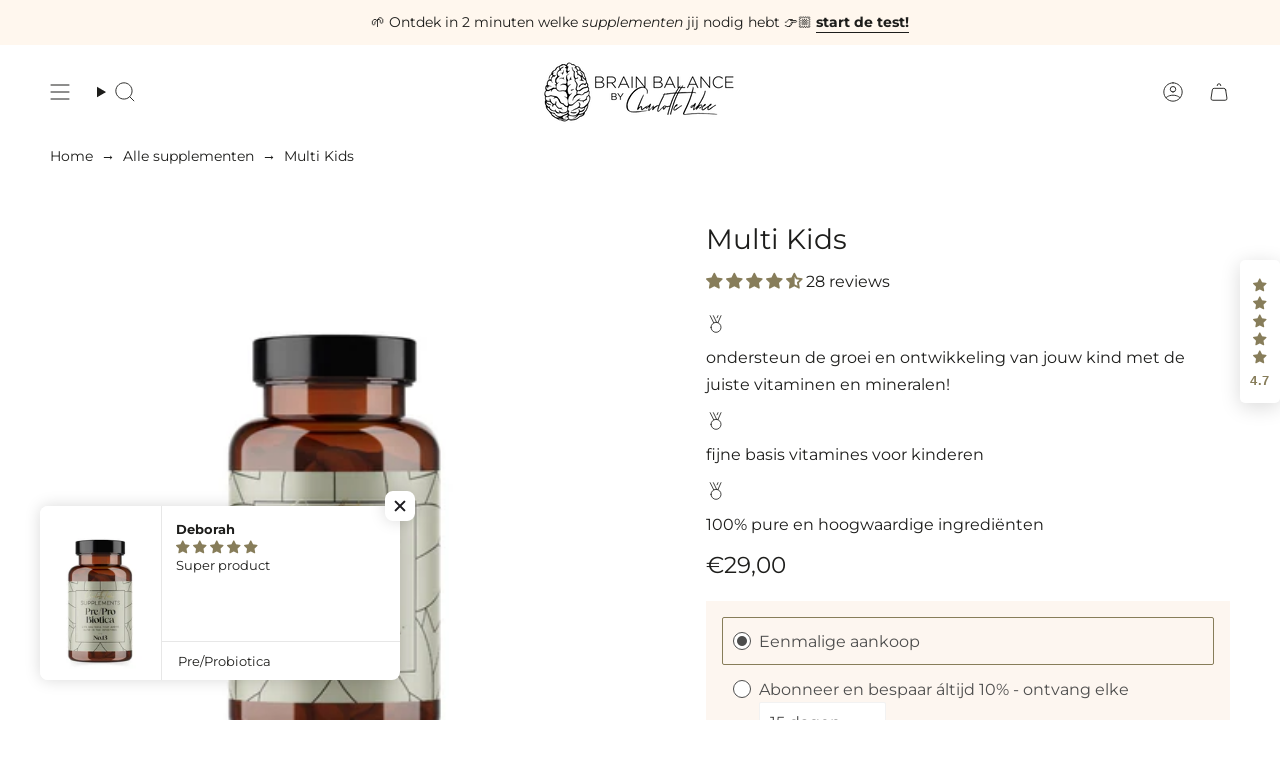

--- FILE ---
content_type: text/html; charset=UTF-8
request_url: https://sst.charlottelabee.com/ns.html?id=GTM-P4R8RBF
body_size: 261
content:
<!DOCTYPE html>
<html lang=en><head><meta charset=utf-8><title>ns</title></head><body><noscript><iframe src="https://www.googletagmanager.com/ns.html?fps=s&id=GTM-P4R8RBF" height="0" width="0" style="display:none;visibility:hidden"></iframe></noscript></body></html>

--- FILE ---
content_type: text/css
request_url: https://shop.charlottelabee.com/cdn/shop/t/76/assets/theme.css?v=93863623764882606931760096462
body_size: 79082
content:
@charset "UTF-8";/*! ============================================================================
  Broadcast Theme | (c) Invisible Themes
============================================================================== */:root{--bg:var(--COLOR-BG);--bg-accent:var(--COLOR-BG-SECONDARY);--bg-accent-lighten:var(--COLOR-BG-SECONDARY-LIGHTEN);--text-dark:var(--COLOR-TEXT-DARK);--text:var(--COLOR-TEXT);--text-light:var(--COLOR-TEXT-LIGHT);--text-a35:var(--COLOR-A35);--text-a70:var(--COLOR-A70);--text-a75:var(--COLOR-A75);--text-black:#000;--text-white:#fff;--link:var(--COLOR-LINK);--link-hover:var(--COLOR-LINK-HOVER);--border:var(--COLOR-BORDER);--hairline:var(--COLOR-BORDER-HAIRLINE);--sale-bg:var(--COLOR-SALE-BG);--sale-text:var(--COLOR-SALE-TEXT);--sale-text-secondary:var(--COLOR-SALE-TEXT-SECONDARY);--contrast:#000;--primary:var(--COLOR-PRIMARY);--primary-hover:var(--COLOR-PRIMARY-HOVER);--primary-fade:var(--COLOR-PRIMARY-FADE);--primary-light:var(--COLOR-PRIMARY-LIGHT);--primary-opposite:var(--COLOR-PRIMARY-OPPOSITE);--success:#56ad6a;--success-bg:rgba(86,173,106,.2);--error:var(--COLOR-ERROR);--error-bg:var(--COLOR-ERROR-BG);--header-overlay-color:transparent}.palette--contrast{--text:#000;--text-light:#000;--text-dark:#000;--bg:#fff}.palette--primary{--text:var(--COLOR-PRIMARY);--text-light:var(--COLOR-PRIMARY);--text-dark:var(--COLOR-PRIMARY);--bg:var(--COLOR-PRIMARY-OPPOSITE)}.palette--contrast--dark{--text:#fff;--text-light:#fff;--text-dark:#f7f7f7;--bg:#000}/*! Flickity v3.0.0
https://flickity.metafizzy.co
---------------------------------------------- */.flickity-enabled{position:relative}.flickity-enabled:focus{outline:none}.flickity-viewport{height:100%;overflow:hidden;position:relative}.is-initialized .flickity-viewport{-webkit-transition:height .3s;transition:height .3s}.flickity-slider{-webkit-user-drag:none;height:100%;left:0;-ms-touch-action:pan-y;touch-action:pan-y;-webkit-user-select:none;width:100%}.flickity-slider,.flickity-slider>.flickity-cell{position:absolute}.flickity-viewport{-ms-touch-action:pan-y;touch-action:pan-y}.flickity-cell{left:0;position:absolute}.flickity-enabled.is-draggable{-webkit-tap-highlight-color:transparent;-webkit-user-select:none;-moz-user-select:none;-ms-user-select:none;user-select:none}.flickity-enabled.is-draggable .flickity-viewport{cursor:move;cursor:-webkit-grab;cursor:grab}.flickity-enabled.is-draggable .flickity-viewport.is-pointer-down{cursor:-webkit-grabbing;cursor:grabbing}.flickity-button{background:none;border:none;color:inherit;position:absolute}.flickity-button-hide .flickity-button{opacity:0;pointer-events:none;visibility:hidden}.flickity-button:hover{cursor:pointer}body:not(.is-focused) .flickity-button:focus{outline:none}.flickity-button:active{opacity:1}.flickity-button:disabled{cursor:auto;opacity:0;pointer-events:none;visibility:hidden}.flickity-prev-next-button{--icon-size:28px;--btn-size:40px;background-color:var(--COLOR-BG);border-radius:var(--RADIUS);-webkit-box-shadow:0 2px 6px rgba(0,0,0,.04),0 2px 2px rgba(0,0,0,.02);box-shadow:0 2px 6px #0000000a,0 2px 2px #00000005;height:var(--btn-size);margin-top:calc(var(--btn-size)/-2);padding:0;top:50%;width:var(--btn-size)}@media only screen and (max-width:749px){.flickity-prev-next-button{display:none}}.flickity-prev-next-button:after{-webkit-backface-visibility:hidden;backface-visibility:hidden;background-color:var(--COLOR-BG-BRIGHTER);content:"";height:100%;left:-60px;opacity:1;position:absolute;top:0;-webkit-transform:translate3d(-100%,0,0) skew(30deg);transform:translate3d(-100%,0,0) skew(30deg);-webkit-transition:-webkit-transform .5s cubic-bezier(.33,0,0,1);transition:-webkit-transform .5s cubic-bezier(.33,0,0,1);transition:transform .5s cubic-bezier(.33,0,0,1);transition:transform .5s cubic-bezier(.33,0,0,1),-webkit-transform .5s cubic-bezier(.33,0,0,1);width:calc(100% + 120px);will-change:transform;z-index:-1}@media (hover:hover){.flickity-prev-next-button{opacity:0;-webkit-transition:opacity .2s ease-in-out,visibility .2s,-webkit-transform .2s ease-in-out;transition:opacity .2s ease-in-out,visibility .2s,-webkit-transform .2s ease-in-out;transition:opacity .2s ease-in-out,transform .2s ease-in-out,visibility .2s;transition:opacity .2s ease-in-out,transform .2s ease-in-out,visibility .2s,-webkit-transform .2s ease-in-out}.flickity-prev-next-button.previous{-webkit-transform:translateX(-100%);-ms-transform:translateX(-100%);transform:translate(-100%)}.flickity-prev-next-button.next{-webkit-transform:translateX(100%);-ms-transform:translateX(100%);transform:translate(100%)}.flickity-prev-next-button:hover:after{-webkit-transform:translateZ(0);transform:translateZ(0)}.flickity-enabled:hover .flickity-prev-next-button.next:not(:disabled),.flickity-enabled:hover .flickity-prev-next-button.previous:not(:disabled),.is-focused .flickity-prev-next-button.next:not(:disabled):focus,.is-focused .flickity-prev-next-button.previous:not(:disabled):focus{opacity:1;-webkit-transform:translateZ(0);transform:translateZ(0)}}.flickity-prev-next-button:before{background:var(--COLOR-TEXT);border-radius:var(--RADIUS);bottom:0;content:"";height:var(--icon-size);left:0;margin:auto;-webkit-mask-position:center center;mask-position:center center;-webkit-mask-repeat:no-repeat;mask-repeat:no-repeat;-webkit-mask-size:var(--icon-size);mask-size:var(--icon-size);max-height:100%;max-width:100%;position:absolute;right:0;top:0;width:var(--icon-size)}.flickity-prev-next-button{overflow:hidden}.flickity-prev-next-button.previous:before{-webkit-mask-image:var(--ICON-ARROW-LEFT);mask-image:var(--ICON-ARROW-LEFT)}.flickity-prev-next-button.next:before{-webkit-mask-image:var(--ICON-ARROW-RIGHT);mask-image:var(--ICON-ARROW-RIGHT)}.flickity-button-icon{display:none}.flickity-prev-next-button.previous{left:max(var(--LAYOUT-OUTER),var(--btn-size)/2);left:max(var(--outer),var(--btn-size)/2)}.flickity-prev-next-button.next{right:max(var(--LAYOUT-OUTER),var(--btn-size)/2);right:max(var(--outer),var(--btn-size)/2)}.is-focused .flickity-prev-next-button{-webkit-transition:opacity .2s ease-in-out;transition:opacity .2s ease-in-out}.flickity-rtl .flickity-prev-next-button.previous{left:auto;right:max(var(--LAYOUT-OUTER),var(--btn-size)/2);right:max(var(--outer),var(--btn-size)/2)}.flickity-rtl .flickity-prev-next-button.next{left:max(var(--LAYOUT-OUTER),var(--btn-size)/2);left:max(var(--outer),var(--btn-size)/2);right:auto}.flickity-page-dots{-webkit-box-pack:center;-ms-flex-pack:center;bottom:-25px;display:-webkit-box;display:-ms-flexbox;display:flex;justify-content:center;line-height:1;list-style:none;margin:0;padding:0;position:absolute;width:100%}.flickity-rtl .flickity-page-dots{direction:rtl}.flickity-page-dot{border:1px solid var(--text);border-radius:50%;cursor:pointer;display:block;font-size:0;font-style:normal;height:10px;line-height:0;margin:0 5px;overflow:hidden;padding:0;text-indent:-100%;width:10px}.flickity-page-dot:first-child{margin-left:0}.flickity-page-dot:last-child{margin-right:0}.flickity-page-dot:only-child{display:none}.flickity-page-dot.is-selected{background:var(--COLOR-TEXT);background:var(--text)}[data-dots=line] .flickity-page-dot{background:currentColor;border-radius:0;border-radius:initial;height:2px;opacity:.25;width:40px}[data-dots=line] .flickity-page-dot.is-selected{opacity:1}.flickity-enabled.is-fade .flickity-slider>*{pointer-events:none;z-index:0}.flickity-enabled.is-fade .flickity-slider>.is-selected{pointer-events:auto;z-index:1}.flickity-resize .flickity-slider>*{min-height:100%}.is-fade .flickity-cell{opacity:0!important;-webkit-transition:opacity .8s ease,visibility .8s;transition:opacity .8s ease,visibility .8s;visibility:hidden}.is-fade .flickity-cell.is-selected{opacity:1!important;visibility:visible}@media only screen and (min-width:750px){[data-slider]:not([data-slider-fullwidth]):not(.flickity-enabled){-ms-overflow-style:none;display:-webkit-box;display:-ms-flexbox;display:flex;overflow-x:auto;overflow-y:hidden;scrollbar-width:none}[data-slider]:not([data-slider-fullwidth]):not(.flickity-enabled)::-webkit-scrollbar{display:none}.grid-outer [data-slider]:not([data-slider-fullwidth]):not(.flickity-enabled){margin-left:var(--outer-offset);margin-right:var(--outer-offset);padding-left:var(--outer);padding-right:var(--outer)}}.aos-initialized [data-aos][data-aos][data-aos-duration="50"],.aos-initialized body[data-aos-duration="50"] [data-aos]{-webkit-transition-duration:50ms;transition-duration:50ms}.aos-initialized [data-aos][data-aos][data-aos-delay="50"],.aos-initialized body[data-aos-delay="50"] [data-aos]{-webkit-transition-delay:0s;transition-delay:0s}.aos-initialized [data-aos][data-aos][data-aos-delay="50"].aos-animate,.aos-initialized body[data-aos-delay="50"] [data-aos].aos-animate{-webkit-transition-delay:50ms;transition-delay:50ms}.aos-initialized [data-aos][data-aos][data-aos-duration="100"],.aos-initialized body[data-aos-duration="100"] [data-aos]{-webkit-transition-duration:.1s;transition-duration:.1s}.aos-initialized [data-aos][data-aos][data-aos-delay="100"],.aos-initialized body[data-aos-delay="100"] [data-aos]{-webkit-transition-delay:0s;transition-delay:0s}.aos-initialized [data-aos][data-aos][data-aos-delay="100"].aos-animate,.aos-initialized body[data-aos-delay="100"] [data-aos].aos-animate{-webkit-transition-delay:.1s;transition-delay:.1s}.aos-initialized [data-aos][data-aos][data-aos-duration="150"],.aos-initialized body[data-aos-duration="150"] [data-aos]{-webkit-transition-duration:.15s;transition-duration:.15s}.aos-initialized [data-aos][data-aos][data-aos-delay="150"],.aos-initialized body[data-aos-delay="150"] [data-aos]{-webkit-transition-delay:0s;transition-delay:0s}.aos-initialized [data-aos][data-aos][data-aos-delay="150"].aos-animate,.aos-initialized body[data-aos-delay="150"] [data-aos].aos-animate{-webkit-transition-delay:.15s;transition-delay:.15s}.aos-initialized [data-aos][data-aos][data-aos-duration="200"],.aos-initialized body[data-aos-duration="200"] [data-aos]{-webkit-transition-duration:.2s;transition-duration:.2s}.aos-initialized [data-aos][data-aos][data-aos-delay="200"],.aos-initialized body[data-aos-delay="200"] [data-aos]{-webkit-transition-delay:0s;transition-delay:0s}.aos-initialized [data-aos][data-aos][data-aos-delay="200"].aos-animate,.aos-initialized body[data-aos-delay="200"] [data-aos].aos-animate{-webkit-transition-delay:.2s;transition-delay:.2s}.aos-initialized [data-aos][data-aos][data-aos-duration="250"],.aos-initialized body[data-aos-duration="250"] [data-aos]{-webkit-transition-duration:.25s;transition-duration:.25s}.aos-initialized [data-aos][data-aos][data-aos-delay="250"],.aos-initialized body[data-aos-delay="250"] [data-aos]{-webkit-transition-delay:0s;transition-delay:0s}.aos-initialized [data-aos][data-aos][data-aos-delay="250"].aos-animate,.aos-initialized body[data-aos-delay="250"] [data-aos].aos-animate{-webkit-transition-delay:.25s;transition-delay:.25s}.aos-initialized [data-aos][data-aos][data-aos-duration="300"],.aos-initialized body[data-aos-duration="300"] [data-aos]{-webkit-transition-duration:.3s;transition-duration:.3s}.aos-initialized [data-aos][data-aos][data-aos-delay="300"],.aos-initialized body[data-aos-delay="300"] [data-aos]{-webkit-transition-delay:0s;transition-delay:0s}.aos-initialized [data-aos][data-aos][data-aos-delay="300"].aos-animate,.aos-initialized body[data-aos-delay="300"] [data-aos].aos-animate{-webkit-transition-delay:.3s;transition-delay:.3s}.aos-initialized [data-aos][data-aos][data-aos-duration="350"],.aos-initialized body[data-aos-duration="350"] [data-aos]{-webkit-transition-duration:.35s;transition-duration:.35s}.aos-initialized [data-aos][data-aos][data-aos-delay="350"],.aos-initialized body[data-aos-delay="350"] [data-aos]{-webkit-transition-delay:0s;transition-delay:0s}.aos-initialized [data-aos][data-aos][data-aos-delay="350"].aos-animate,.aos-initialized body[data-aos-delay="350"] [data-aos].aos-animate{-webkit-transition-delay:.35s;transition-delay:.35s}.aos-initialized [data-aos][data-aos][data-aos-duration="400"],.aos-initialized body[data-aos-duration="400"] [data-aos]{-webkit-transition-duration:.4s;transition-duration:.4s}.aos-initialized [data-aos][data-aos][data-aos-delay="400"],.aos-initialized body[data-aos-delay="400"] [data-aos]{-webkit-transition-delay:0s;transition-delay:0s}.aos-initialized [data-aos][data-aos][data-aos-delay="400"].aos-animate,.aos-initialized body[data-aos-delay="400"] [data-aos].aos-animate{-webkit-transition-delay:.4s;transition-delay:.4s}.aos-initialized [data-aos][data-aos][data-aos-duration="450"],.aos-initialized body[data-aos-duration="450"] [data-aos]{-webkit-transition-duration:.45s;transition-duration:.45s}.aos-initialized [data-aos][data-aos][data-aos-delay="450"],.aos-initialized body[data-aos-delay="450"] [data-aos]{-webkit-transition-delay:0s;transition-delay:0s}.aos-initialized [data-aos][data-aos][data-aos-delay="450"].aos-animate,.aos-initialized body[data-aos-delay="450"] [data-aos].aos-animate{-webkit-transition-delay:.45s;transition-delay:.45s}.aos-initialized [data-aos][data-aos][data-aos-duration="500"],.aos-initialized body[data-aos-duration="500"] [data-aos]{-webkit-transition-duration:.5s;transition-duration:.5s}.aos-initialized [data-aos][data-aos][data-aos-delay="500"],.aos-initialized body[data-aos-delay="500"] [data-aos]{-webkit-transition-delay:0s;transition-delay:0s}.aos-initialized [data-aos][data-aos][data-aos-delay="500"].aos-animate,.aos-initialized body[data-aos-delay="500"] [data-aos].aos-animate{-webkit-transition-delay:.5s;transition-delay:.5s}.aos-initialized [data-aos][data-aos][data-aos-duration="550"],.aos-initialized body[data-aos-duration="550"] [data-aos]{-webkit-transition-duration:.55s;transition-duration:.55s}.aos-initialized [data-aos][data-aos][data-aos-delay="550"],.aos-initialized body[data-aos-delay="550"] [data-aos]{-webkit-transition-delay:0s;transition-delay:0s}.aos-initialized [data-aos][data-aos][data-aos-delay="550"].aos-animate,.aos-initialized body[data-aos-delay="550"] [data-aos].aos-animate{-webkit-transition-delay:.55s;transition-delay:.55s}.aos-initialized [data-aos][data-aos][data-aos-duration="600"],.aos-initialized body[data-aos-duration="600"] [data-aos]{-webkit-transition-duration:.6s;transition-duration:.6s}.aos-initialized [data-aos][data-aos][data-aos-delay="600"],.aos-initialized body[data-aos-delay="600"] [data-aos]{-webkit-transition-delay:0s;transition-delay:0s}.aos-initialized [data-aos][data-aos][data-aos-delay="600"].aos-animate,.aos-initialized body[data-aos-delay="600"] [data-aos].aos-animate{-webkit-transition-delay:.6s;transition-delay:.6s}.aos-initialized [data-aos][data-aos][data-aos-duration="650"],.aos-initialized body[data-aos-duration="650"] [data-aos]{-webkit-transition-duration:.65s;transition-duration:.65s}.aos-initialized [data-aos][data-aos][data-aos-delay="650"],.aos-initialized body[data-aos-delay="650"] [data-aos]{-webkit-transition-delay:0s;transition-delay:0s}.aos-initialized [data-aos][data-aos][data-aos-delay="650"].aos-animate,.aos-initialized body[data-aos-delay="650"] [data-aos].aos-animate{-webkit-transition-delay:.65s;transition-delay:.65s}.aos-initialized [data-aos][data-aos][data-aos-duration="700"],.aos-initialized body[data-aos-duration="700"] [data-aos]{-webkit-transition-duration:.7s;transition-duration:.7s}.aos-initialized [data-aos][data-aos][data-aos-delay="700"],.aos-initialized body[data-aos-delay="700"] [data-aos]{-webkit-transition-delay:0s;transition-delay:0s}.aos-initialized [data-aos][data-aos][data-aos-delay="700"].aos-animate,.aos-initialized body[data-aos-delay="700"] [data-aos].aos-animate{-webkit-transition-delay:.7s;transition-delay:.7s}.aos-initialized [data-aos][data-aos][data-aos-duration="750"],.aos-initialized body[data-aos-duration="750"] [data-aos]{-webkit-transition-duration:.75s;transition-duration:.75s}.aos-initialized [data-aos][data-aos][data-aos-delay="750"],.aos-initialized body[data-aos-delay="750"] [data-aos]{-webkit-transition-delay:0s;transition-delay:0s}.aos-initialized [data-aos][data-aos][data-aos-delay="750"].aos-animate,.aos-initialized body[data-aos-delay="750"] [data-aos].aos-animate{-webkit-transition-delay:.75s;transition-delay:.75s}.aos-initialized [data-aos][data-aos][data-aos-duration="800"],.aos-initialized body[data-aos-duration="800"] [data-aos]{-webkit-transition-duration:.8s;transition-duration:.8s}.aos-initialized [data-aos][data-aos][data-aos-delay="800"],.aos-initialized body[data-aos-delay="800"] [data-aos]{-webkit-transition-delay:0s;transition-delay:0s}.aos-initialized [data-aos][data-aos][data-aos-delay="800"].aos-animate,.aos-initialized body[data-aos-delay="800"] [data-aos].aos-animate{-webkit-transition-delay:.8s;transition-delay:.8s}.aos-initialized [data-aos][data-aos][data-aos-duration="850"],.aos-initialized body[data-aos-duration="850"] [data-aos]{-webkit-transition-duration:.85s;transition-duration:.85s}.aos-initialized [data-aos][data-aos][data-aos-delay="850"],.aos-initialized body[data-aos-delay="850"] [data-aos]{-webkit-transition-delay:0s;transition-delay:0s}.aos-initialized [data-aos][data-aos][data-aos-delay="850"].aos-animate,.aos-initialized body[data-aos-delay="850"] [data-aos].aos-animate{-webkit-transition-delay:.85s;transition-delay:.85s}.aos-initialized [data-aos][data-aos][data-aos-duration="900"],.aos-initialized body[data-aos-duration="900"] [data-aos]{-webkit-transition-duration:.9s;transition-duration:.9s}.aos-initialized [data-aos][data-aos][data-aos-delay="900"],.aos-initialized body[data-aos-delay="900"] [data-aos]{-webkit-transition-delay:0s;transition-delay:0s}.aos-initialized [data-aos][data-aos][data-aos-delay="900"].aos-animate,.aos-initialized body[data-aos-delay="900"] [data-aos].aos-animate{-webkit-transition-delay:.9s;transition-delay:.9s}.aos-initialized [data-aos][data-aos][data-aos-duration="950"],.aos-initialized body[data-aos-duration="950"] [data-aos]{-webkit-transition-duration:.95s;transition-duration:.95s}.aos-initialized [data-aos][data-aos][data-aos-delay="950"],.aos-initialized body[data-aos-delay="950"] [data-aos]{-webkit-transition-delay:0s;transition-delay:0s}.aos-initialized [data-aos][data-aos][data-aos-delay="950"].aos-animate,.aos-initialized body[data-aos-delay="950"] [data-aos].aos-animate{-webkit-transition-delay:.95s;transition-delay:.95s}.aos-initialized [data-aos][data-aos][data-aos-duration="1000"],.aos-initialized body[data-aos-duration="1000"] [data-aos]{-webkit-transition-duration:1s;transition-duration:1s}.aos-initialized [data-aos][data-aos][data-aos-delay="1000"],.aos-initialized body[data-aos-delay="1000"] [data-aos]{-webkit-transition-delay:0s;transition-delay:0s}.aos-initialized [data-aos][data-aos][data-aos-delay="1000"].aos-animate,.aos-initialized body[data-aos-delay="1000"] [data-aos].aos-animate{-webkit-transition-delay:1s;transition-delay:1s}.aos-initialized [data-aos][data-aos][data-aos-duration="1050"],.aos-initialized body[data-aos-duration="1050"] [data-aos]{-webkit-transition-duration:1.05s;transition-duration:1.05s}.aos-initialized [data-aos][data-aos][data-aos-delay="1050"],.aos-initialized body[data-aos-delay="1050"] [data-aos]{-webkit-transition-delay:0s;transition-delay:0s}.aos-initialized [data-aos][data-aos][data-aos-delay="1050"].aos-animate,.aos-initialized body[data-aos-delay="1050"] [data-aos].aos-animate{-webkit-transition-delay:1.05s;transition-delay:1.05s}.aos-initialized [data-aos][data-aos][data-aos-duration="1100"],.aos-initialized body[data-aos-duration="1100"] [data-aos]{-webkit-transition-duration:1.1s;transition-duration:1.1s}.aos-initialized [data-aos][data-aos][data-aos-delay="1100"],.aos-initialized body[data-aos-delay="1100"] [data-aos]{-webkit-transition-delay:0s;transition-delay:0s}.aos-initialized [data-aos][data-aos][data-aos-delay="1100"].aos-animate,.aos-initialized body[data-aos-delay="1100"] [data-aos].aos-animate{-webkit-transition-delay:1.1s;transition-delay:1.1s}.aos-initialized [data-aos][data-aos][data-aos-duration="1150"],.aos-initialized body[data-aos-duration="1150"] [data-aos]{-webkit-transition-duration:1.15s;transition-duration:1.15s}.aos-initialized [data-aos][data-aos][data-aos-delay="1150"],.aos-initialized body[data-aos-delay="1150"] [data-aos]{-webkit-transition-delay:0s;transition-delay:0s}.aos-initialized [data-aos][data-aos][data-aos-delay="1150"].aos-animate,.aos-initialized body[data-aos-delay="1150"] [data-aos].aos-animate{-webkit-transition-delay:1.15s;transition-delay:1.15s}.aos-initialized [data-aos][data-aos][data-aos-duration="1200"],.aos-initialized body[data-aos-duration="1200"] [data-aos]{-webkit-transition-duration:1.2s;transition-duration:1.2s}.aos-initialized [data-aos][data-aos][data-aos-delay="1200"],.aos-initialized body[data-aos-delay="1200"] [data-aos]{-webkit-transition-delay:0s;transition-delay:0s}.aos-initialized [data-aos][data-aos][data-aos-delay="1200"].aos-animate,.aos-initialized body[data-aos-delay="1200"] [data-aos].aos-animate{-webkit-transition-delay:1.2s;transition-delay:1.2s}.aos-initialized [data-aos][data-aos][data-aos-duration="1250"],.aos-initialized body[data-aos-duration="1250"] [data-aos]{-webkit-transition-duration:1.25s;transition-duration:1.25s}.aos-initialized [data-aos][data-aos][data-aos-delay="1250"],.aos-initialized body[data-aos-delay="1250"] [data-aos]{-webkit-transition-delay:0s;transition-delay:0s}.aos-initialized [data-aos][data-aos][data-aos-delay="1250"].aos-animate,.aos-initialized body[data-aos-delay="1250"] [data-aos].aos-animate{-webkit-transition-delay:1.25s;transition-delay:1.25s}.aos-initialized [data-aos][data-aos][data-aos-duration="1300"],.aos-initialized body[data-aos-duration="1300"] [data-aos]{-webkit-transition-duration:1.3s;transition-duration:1.3s}.aos-initialized [data-aos][data-aos][data-aos-delay="1300"],.aos-initialized body[data-aos-delay="1300"] [data-aos]{-webkit-transition-delay:0s;transition-delay:0s}.aos-initialized [data-aos][data-aos][data-aos-delay="1300"].aos-animate,.aos-initialized body[data-aos-delay="1300"] [data-aos].aos-animate{-webkit-transition-delay:1.3s;transition-delay:1.3s}.aos-initialized [data-aos][data-aos][data-aos-duration="1350"],.aos-initialized body[data-aos-duration="1350"] [data-aos]{-webkit-transition-duration:1.35s;transition-duration:1.35s}.aos-initialized [data-aos][data-aos][data-aos-delay="1350"],.aos-initialized body[data-aos-delay="1350"] [data-aos]{-webkit-transition-delay:0s;transition-delay:0s}.aos-initialized [data-aos][data-aos][data-aos-delay="1350"].aos-animate,.aos-initialized body[data-aos-delay="1350"] [data-aos].aos-animate{-webkit-transition-delay:1.35s;transition-delay:1.35s}.aos-initialized [data-aos][data-aos][data-aos-duration="1400"],.aos-initialized body[data-aos-duration="1400"] [data-aos]{-webkit-transition-duration:1.4s;transition-duration:1.4s}.aos-initialized [data-aos][data-aos][data-aos-delay="1400"],.aos-initialized body[data-aos-delay="1400"] [data-aos]{-webkit-transition-delay:0s;transition-delay:0s}.aos-initialized [data-aos][data-aos][data-aos-delay="1400"].aos-animate,.aos-initialized body[data-aos-delay="1400"] [data-aos].aos-animate{-webkit-transition-delay:1.4s;transition-delay:1.4s}.aos-initialized [data-aos][data-aos][data-aos-duration="1450"],.aos-initialized body[data-aos-duration="1450"] [data-aos]{-webkit-transition-duration:1.45s;transition-duration:1.45s}.aos-initialized [data-aos][data-aos][data-aos-delay="1450"],.aos-initialized body[data-aos-delay="1450"] [data-aos]{-webkit-transition-delay:0s;transition-delay:0s}.aos-initialized [data-aos][data-aos][data-aos-delay="1450"].aos-animate,.aos-initialized body[data-aos-delay="1450"] [data-aos].aos-animate{-webkit-transition-delay:1.45s;transition-delay:1.45s}.aos-initialized [data-aos][data-aos][data-aos-duration="1500"],.aos-initialized body[data-aos-duration="1500"] [data-aos]{-webkit-transition-duration:1.5s;transition-duration:1.5s}.aos-initialized [data-aos][data-aos][data-aos-delay="1500"],.aos-initialized body[data-aos-delay="1500"] [data-aos]{-webkit-transition-delay:0s;transition-delay:0s}.aos-initialized [data-aos][data-aos][data-aos-delay="1500"].aos-animate,.aos-initialized body[data-aos-delay="1500"] [data-aos].aos-animate{-webkit-transition-delay:1.5s;transition-delay:1.5s}.aos-initialized [data-aos][data-aos][data-aos-duration="1550"],.aos-initialized body[data-aos-duration="1550"] [data-aos]{-webkit-transition-duration:1.55s;transition-duration:1.55s}.aos-initialized [data-aos][data-aos][data-aos-delay="1550"],.aos-initialized body[data-aos-delay="1550"] [data-aos]{-webkit-transition-delay:0s;transition-delay:0s}.aos-initialized [data-aos][data-aos][data-aos-delay="1550"].aos-animate,.aos-initialized body[data-aos-delay="1550"] [data-aos].aos-animate{-webkit-transition-delay:1.55s;transition-delay:1.55s}.aos-initialized [data-aos][data-aos][data-aos-duration="1600"],.aos-initialized body[data-aos-duration="1600"] [data-aos]{-webkit-transition-duration:1.6s;transition-duration:1.6s}.aos-initialized [data-aos][data-aos][data-aos-delay="1600"],.aos-initialized body[data-aos-delay="1600"] [data-aos]{-webkit-transition-delay:0s;transition-delay:0s}.aos-initialized [data-aos][data-aos][data-aos-delay="1600"].aos-animate,.aos-initialized body[data-aos-delay="1600"] [data-aos].aos-animate{-webkit-transition-delay:1.6s;transition-delay:1.6s}.aos-initialized [data-aos][data-aos][data-aos-duration="1650"],.aos-initialized body[data-aos-duration="1650"] [data-aos]{-webkit-transition-duration:1.65s;transition-duration:1.65s}.aos-initialized [data-aos][data-aos][data-aos-delay="1650"],.aos-initialized body[data-aos-delay="1650"] [data-aos]{-webkit-transition-delay:0s;transition-delay:0s}.aos-initialized [data-aos][data-aos][data-aos-delay="1650"].aos-animate,.aos-initialized body[data-aos-delay="1650"] [data-aos].aos-animate{-webkit-transition-delay:1.65s;transition-delay:1.65s}.aos-initialized [data-aos][data-aos][data-aos-duration="1700"],.aos-initialized body[data-aos-duration="1700"] [data-aos]{-webkit-transition-duration:1.7s;transition-duration:1.7s}.aos-initialized [data-aos][data-aos][data-aos-delay="1700"],.aos-initialized body[data-aos-delay="1700"] [data-aos]{-webkit-transition-delay:0s;transition-delay:0s}.aos-initialized [data-aos][data-aos][data-aos-delay="1700"].aos-animate,.aos-initialized body[data-aos-delay="1700"] [data-aos].aos-animate{-webkit-transition-delay:1.7s;transition-delay:1.7s}.aos-initialized [data-aos][data-aos][data-aos-duration="1750"],.aos-initialized body[data-aos-duration="1750"] [data-aos]{-webkit-transition-duration:1.75s;transition-duration:1.75s}.aos-initialized [data-aos][data-aos][data-aos-delay="1750"],.aos-initialized body[data-aos-delay="1750"] [data-aos]{-webkit-transition-delay:0s;transition-delay:0s}.aos-initialized [data-aos][data-aos][data-aos-delay="1750"].aos-animate,.aos-initialized body[data-aos-delay="1750"] [data-aos].aos-animate{-webkit-transition-delay:1.75s;transition-delay:1.75s}.aos-initialized [data-aos][data-aos][data-aos-duration="1800"],.aos-initialized body[data-aos-duration="1800"] [data-aos]{-webkit-transition-duration:1.8s;transition-duration:1.8s}.aos-initialized [data-aos][data-aos][data-aos-delay="1800"],.aos-initialized body[data-aos-delay="1800"] [data-aos]{-webkit-transition-delay:0s;transition-delay:0s}.aos-initialized [data-aos][data-aos][data-aos-delay="1800"].aos-animate,.aos-initialized body[data-aos-delay="1800"] [data-aos].aos-animate{-webkit-transition-delay:1.8s;transition-delay:1.8s}.aos-initialized [data-aos][data-aos][data-aos-duration="1850"],.aos-initialized body[data-aos-duration="1850"] [data-aos]{-webkit-transition-duration:1.85s;transition-duration:1.85s}.aos-initialized [data-aos][data-aos][data-aos-delay="1850"],.aos-initialized body[data-aos-delay="1850"] [data-aos]{-webkit-transition-delay:0s;transition-delay:0s}.aos-initialized [data-aos][data-aos][data-aos-delay="1850"].aos-animate,.aos-initialized body[data-aos-delay="1850"] [data-aos].aos-animate{-webkit-transition-delay:1.85s;transition-delay:1.85s}.aos-initialized [data-aos][data-aos][data-aos-duration="1900"],.aos-initialized body[data-aos-duration="1900"] [data-aos]{-webkit-transition-duration:1.9s;transition-duration:1.9s}.aos-initialized [data-aos][data-aos][data-aos-delay="1900"],.aos-initialized body[data-aos-delay="1900"] [data-aos]{-webkit-transition-delay:0s;transition-delay:0s}.aos-initialized [data-aos][data-aos][data-aos-delay="1900"].aos-animate,.aos-initialized body[data-aos-delay="1900"] [data-aos].aos-animate{-webkit-transition-delay:1.9s;transition-delay:1.9s}.aos-initialized [data-aos][data-aos][data-aos-duration="1950"],.aos-initialized body[data-aos-duration="1950"] [data-aos]{-webkit-transition-duration:1.95s;transition-duration:1.95s}.aos-initialized [data-aos][data-aos][data-aos-delay="1950"],.aos-initialized body[data-aos-delay="1950"] [data-aos]{-webkit-transition-delay:0s;transition-delay:0s}.aos-initialized [data-aos][data-aos][data-aos-delay="1950"].aos-animate,.aos-initialized body[data-aos-delay="1950"] [data-aos].aos-animate{-webkit-transition-delay:1.95s;transition-delay:1.95s}.aos-initialized [data-aos][data-aos][data-aos-duration="2000"],.aos-initialized body[data-aos-duration="2000"] [data-aos]{-webkit-transition-duration:2s;transition-duration:2s}.aos-initialized [data-aos][data-aos][data-aos-delay="2000"],.aos-initialized body[data-aos-delay="2000"] [data-aos]{-webkit-transition-delay:0s;transition-delay:0s}.aos-initialized [data-aos][data-aos][data-aos-delay="2000"].aos-animate,.aos-initialized body[data-aos-delay="2000"] [data-aos].aos-animate{-webkit-transition-delay:2s;transition-delay:2s}.aos-initialized [data-aos][data-aos][data-aos-duration="2050"],.aos-initialized body[data-aos-duration="2050"] [data-aos]{-webkit-transition-duration:2.05s;transition-duration:2.05s}.aos-initialized [data-aos][data-aos][data-aos-delay="2050"],.aos-initialized body[data-aos-delay="2050"] [data-aos]{-webkit-transition-delay:0s;transition-delay:0s}.aos-initialized [data-aos][data-aos][data-aos-delay="2050"].aos-animate,.aos-initialized body[data-aos-delay="2050"] [data-aos].aos-animate{-webkit-transition-delay:2.05s;transition-delay:2.05s}.aos-initialized [data-aos][data-aos][data-aos-duration="2100"],.aos-initialized body[data-aos-duration="2100"] [data-aos]{-webkit-transition-duration:2.1s;transition-duration:2.1s}.aos-initialized [data-aos][data-aos][data-aos-delay="2100"],.aos-initialized body[data-aos-delay="2100"] [data-aos]{-webkit-transition-delay:0s;transition-delay:0s}.aos-initialized [data-aos][data-aos][data-aos-delay="2100"].aos-animate,.aos-initialized body[data-aos-delay="2100"] [data-aos].aos-animate{-webkit-transition-delay:2.1s;transition-delay:2.1s}.aos-initialized [data-aos][data-aos][data-aos-duration="2150"],.aos-initialized body[data-aos-duration="2150"] [data-aos]{-webkit-transition-duration:2.15s;transition-duration:2.15s}.aos-initialized [data-aos][data-aos][data-aos-delay="2150"],.aos-initialized body[data-aos-delay="2150"] [data-aos]{-webkit-transition-delay:0s;transition-delay:0s}.aos-initialized [data-aos][data-aos][data-aos-delay="2150"].aos-animate,.aos-initialized body[data-aos-delay="2150"] [data-aos].aos-animate{-webkit-transition-delay:2.15s;transition-delay:2.15s}.aos-initialized [data-aos][data-aos][data-aos-duration="2200"],.aos-initialized body[data-aos-duration="2200"] [data-aos]{-webkit-transition-duration:2.2s;transition-duration:2.2s}.aos-initialized [data-aos][data-aos][data-aos-delay="2200"],.aos-initialized body[data-aos-delay="2200"] [data-aos]{-webkit-transition-delay:0s;transition-delay:0s}.aos-initialized [data-aos][data-aos][data-aos-delay="2200"].aos-animate,.aos-initialized body[data-aos-delay="2200"] [data-aos].aos-animate{-webkit-transition-delay:2.2s;transition-delay:2.2s}.aos-initialized [data-aos][data-aos][data-aos-duration="2250"],.aos-initialized body[data-aos-duration="2250"] [data-aos]{-webkit-transition-duration:2.25s;transition-duration:2.25s}.aos-initialized [data-aos][data-aos][data-aos-delay="2250"],.aos-initialized body[data-aos-delay="2250"] [data-aos]{-webkit-transition-delay:0s;transition-delay:0s}.aos-initialized [data-aos][data-aos][data-aos-delay="2250"].aos-animate,.aos-initialized body[data-aos-delay="2250"] [data-aos].aos-animate{-webkit-transition-delay:2.25s;transition-delay:2.25s}.aos-initialized [data-aos][data-aos][data-aos-duration="2300"],.aos-initialized body[data-aos-duration="2300"] [data-aos]{-webkit-transition-duration:2.3s;transition-duration:2.3s}.aos-initialized [data-aos][data-aos][data-aos-delay="2300"],.aos-initialized body[data-aos-delay="2300"] [data-aos]{-webkit-transition-delay:0s;transition-delay:0s}.aos-initialized [data-aos][data-aos][data-aos-delay="2300"].aos-animate,.aos-initialized body[data-aos-delay="2300"] [data-aos].aos-animate{-webkit-transition-delay:2.3s;transition-delay:2.3s}.aos-initialized [data-aos][data-aos][data-aos-duration="2350"],.aos-initialized body[data-aos-duration="2350"] [data-aos]{-webkit-transition-duration:2.35s;transition-duration:2.35s}.aos-initialized [data-aos][data-aos][data-aos-delay="2350"],.aos-initialized body[data-aos-delay="2350"] [data-aos]{-webkit-transition-delay:0s;transition-delay:0s}.aos-initialized [data-aos][data-aos][data-aos-delay="2350"].aos-animate,.aos-initialized body[data-aos-delay="2350"] [data-aos].aos-animate{-webkit-transition-delay:2.35s;transition-delay:2.35s}.aos-initialized [data-aos][data-aos][data-aos-duration="2400"],.aos-initialized body[data-aos-duration="2400"] [data-aos]{-webkit-transition-duration:2.4s;transition-duration:2.4s}.aos-initialized [data-aos][data-aos][data-aos-delay="2400"],.aos-initialized body[data-aos-delay="2400"] [data-aos]{-webkit-transition-delay:0s;transition-delay:0s}.aos-initialized [data-aos][data-aos][data-aos-delay="2400"].aos-animate,.aos-initialized body[data-aos-delay="2400"] [data-aos].aos-animate{-webkit-transition-delay:2.4s;transition-delay:2.4s}.aos-initialized [data-aos][data-aos][data-aos-duration="2450"],.aos-initialized body[data-aos-duration="2450"] [data-aos]{-webkit-transition-duration:2.45s;transition-duration:2.45s}.aos-initialized [data-aos][data-aos][data-aos-delay="2450"],.aos-initialized body[data-aos-delay="2450"] [data-aos]{-webkit-transition-delay:0s;transition-delay:0s}.aos-initialized [data-aos][data-aos][data-aos-delay="2450"].aos-animate,.aos-initialized body[data-aos-delay="2450"] [data-aos].aos-animate{-webkit-transition-delay:2.45s;transition-delay:2.45s}.aos-initialized [data-aos][data-aos][data-aos-duration="2500"],.aos-initialized body[data-aos-duration="2500"] [data-aos]{-webkit-transition-duration:2.5s;transition-duration:2.5s}.aos-initialized [data-aos][data-aos][data-aos-delay="2500"],.aos-initialized body[data-aos-delay="2500"] [data-aos]{-webkit-transition-delay:0s;transition-delay:0s}.aos-initialized [data-aos][data-aos][data-aos-delay="2500"].aos-animate,.aos-initialized body[data-aos-delay="2500"] [data-aos].aos-animate{-webkit-transition-delay:2.5s;transition-delay:2.5s}.aos-initialized [data-aos][data-aos][data-aos-duration="2550"],.aos-initialized body[data-aos-duration="2550"] [data-aos]{-webkit-transition-duration:2.55s;transition-duration:2.55s}.aos-initialized [data-aos][data-aos][data-aos-delay="2550"],.aos-initialized body[data-aos-delay="2550"] [data-aos]{-webkit-transition-delay:0s;transition-delay:0s}.aos-initialized [data-aos][data-aos][data-aos-delay="2550"].aos-animate,.aos-initialized body[data-aos-delay="2550"] [data-aos].aos-animate{-webkit-transition-delay:2.55s;transition-delay:2.55s}.aos-initialized [data-aos][data-aos][data-aos-duration="2600"],.aos-initialized body[data-aos-duration="2600"] [data-aos]{-webkit-transition-duration:2.6s;transition-duration:2.6s}.aos-initialized [data-aos][data-aos][data-aos-delay="2600"],.aos-initialized body[data-aos-delay="2600"] [data-aos]{-webkit-transition-delay:0s;transition-delay:0s}.aos-initialized [data-aos][data-aos][data-aos-delay="2600"].aos-animate,.aos-initialized body[data-aos-delay="2600"] [data-aos].aos-animate{-webkit-transition-delay:2.6s;transition-delay:2.6s}.aos-initialized [data-aos][data-aos][data-aos-duration="2650"],.aos-initialized body[data-aos-duration="2650"] [data-aos]{-webkit-transition-duration:2.65s;transition-duration:2.65s}.aos-initialized [data-aos][data-aos][data-aos-delay="2650"],.aos-initialized body[data-aos-delay="2650"] [data-aos]{-webkit-transition-delay:0s;transition-delay:0s}.aos-initialized [data-aos][data-aos][data-aos-delay="2650"].aos-animate,.aos-initialized body[data-aos-delay="2650"] [data-aos].aos-animate{-webkit-transition-delay:2.65s;transition-delay:2.65s}.aos-initialized [data-aos][data-aos][data-aos-duration="2700"],.aos-initialized body[data-aos-duration="2700"] [data-aos]{-webkit-transition-duration:2.7s;transition-duration:2.7s}.aos-initialized [data-aos][data-aos][data-aos-delay="2700"],.aos-initialized body[data-aos-delay="2700"] [data-aos]{-webkit-transition-delay:0s;transition-delay:0s}.aos-initialized [data-aos][data-aos][data-aos-delay="2700"].aos-animate,.aos-initialized body[data-aos-delay="2700"] [data-aos].aos-animate{-webkit-transition-delay:2.7s;transition-delay:2.7s}.aos-initialized [data-aos][data-aos][data-aos-duration="2750"],.aos-initialized body[data-aos-duration="2750"] [data-aos]{-webkit-transition-duration:2.75s;transition-duration:2.75s}.aos-initialized [data-aos][data-aos][data-aos-delay="2750"],.aos-initialized body[data-aos-delay="2750"] [data-aos]{-webkit-transition-delay:0s;transition-delay:0s}.aos-initialized [data-aos][data-aos][data-aos-delay="2750"].aos-animate,.aos-initialized body[data-aos-delay="2750"] [data-aos].aos-animate{-webkit-transition-delay:2.75s;transition-delay:2.75s}.aos-initialized [data-aos][data-aos][data-aos-duration="2800"],.aos-initialized body[data-aos-duration="2800"] [data-aos]{-webkit-transition-duration:2.8s;transition-duration:2.8s}.aos-initialized [data-aos][data-aos][data-aos-delay="2800"],.aos-initialized body[data-aos-delay="2800"] [data-aos]{-webkit-transition-delay:0s;transition-delay:0s}.aos-initialized [data-aos][data-aos][data-aos-delay="2800"].aos-animate,.aos-initialized body[data-aos-delay="2800"] [data-aos].aos-animate{-webkit-transition-delay:2.8s;transition-delay:2.8s}.aos-initialized [data-aos][data-aos][data-aos-duration="2850"],.aos-initialized body[data-aos-duration="2850"] [data-aos]{-webkit-transition-duration:2.85s;transition-duration:2.85s}.aos-initialized [data-aos][data-aos][data-aos-delay="2850"],.aos-initialized body[data-aos-delay="2850"] [data-aos]{-webkit-transition-delay:0s;transition-delay:0s}.aos-initialized [data-aos][data-aos][data-aos-delay="2850"].aos-animate,.aos-initialized body[data-aos-delay="2850"] [data-aos].aos-animate{-webkit-transition-delay:2.85s;transition-delay:2.85s}.aos-initialized [data-aos][data-aos][data-aos-duration="2900"],.aos-initialized body[data-aos-duration="2900"] [data-aos]{-webkit-transition-duration:2.9s;transition-duration:2.9s}.aos-initialized [data-aos][data-aos][data-aos-delay="2900"],.aos-initialized body[data-aos-delay="2900"] [data-aos]{-webkit-transition-delay:0s;transition-delay:0s}.aos-initialized [data-aos][data-aos][data-aos-delay="2900"].aos-animate,.aos-initialized body[data-aos-delay="2900"] [data-aos].aos-animate{-webkit-transition-delay:2.9s;transition-delay:2.9s}.aos-initialized [data-aos][data-aos][data-aos-duration="2950"],.aos-initialized body[data-aos-duration="2950"] [data-aos]{-webkit-transition-duration:2.95s;transition-duration:2.95s}.aos-initialized [data-aos][data-aos][data-aos-delay="2950"],.aos-initialized body[data-aos-delay="2950"] [data-aos]{-webkit-transition-delay:0s;transition-delay:0s}.aos-initialized [data-aos][data-aos][data-aos-delay="2950"].aos-animate,.aos-initialized body[data-aos-delay="2950"] [data-aos].aos-animate{-webkit-transition-delay:2.95s;transition-delay:2.95s}.aos-initialized [data-aos][data-aos][data-aos-duration="3000"],.aos-initialized body[data-aos-duration="3000"] [data-aos]{-webkit-transition-duration:3s;transition-duration:3s}.aos-initialized [data-aos][data-aos][data-aos-delay="3000"],.aos-initialized body[data-aos-delay="3000"] [data-aos]{-webkit-transition-delay:0s;transition-delay:0s}.aos-initialized [data-aos][data-aos][data-aos-delay="3000"].aos-animate,.aos-initialized body[data-aos-delay="3000"] [data-aos].aos-animate{-webkit-transition-delay:3s;transition-delay:3s}.aos-initialized [data-aos][data-aos][data-aos-easing=linear],.aos-initialized body[data-aos-easing=linear] [data-aos]{-webkit-transition-timing-function:cubic-bezier(.25,.25,.75,.75);transition-timing-function:cubic-bezier(.25,.25,.75,.75)}.aos-initialized [data-aos][data-aos][data-aos-easing=ease],.aos-initialized body[data-aos-easing=ease] [data-aos]{-webkit-transition-timing-function:ease;transition-timing-function:ease}.aos-initialized [data-aos][data-aos][data-aos-easing=ease-in],.aos-initialized body[data-aos-easing=ease-in] [data-aos]{-webkit-transition-timing-function:ease-in;transition-timing-function:ease-in}.aos-initialized [data-aos][data-aos][data-aos-easing=ease-out],.aos-initialized body[data-aos-easing=ease-out] [data-aos]{-webkit-transition-timing-function:ease-out;transition-timing-function:ease-out}.aos-initialized [data-aos][data-aos][data-aos-easing=ease-in-out],.aos-initialized body[data-aos-easing=ease-in-out] [data-aos]{-webkit-transition-timing-function:ease-in-out;transition-timing-function:ease-in-out}.aos-initialized [data-aos][data-aos][data-aos-easing=ease-in-back],.aos-initialized body[data-aos-easing=ease-in-back] [data-aos]{-webkit-transition-timing-function:cubic-bezier(.6,-.28,.735,.045);transition-timing-function:cubic-bezier(.6,-.28,.735,.045)}.aos-initialized [data-aos][data-aos][data-aos-easing=ease-out-back],.aos-initialized body[data-aos-easing=ease-out-back] [data-aos]{-webkit-transition-timing-function:cubic-bezier(.175,.885,.32,1.275);transition-timing-function:cubic-bezier(.175,.885,.32,1.275)}.aos-initialized [data-aos][data-aos][data-aos-easing=ease-in-out-back],.aos-initialized body[data-aos-easing=ease-in-out-back] [data-aos]{-webkit-transition-timing-function:cubic-bezier(.68,-.55,.265,1.55);transition-timing-function:cubic-bezier(.68,-.55,.265,1.55)}.aos-initialized [data-aos][data-aos][data-aos-easing=ease-in-sine],.aos-initialized body[data-aos-easing=ease-in-sine] [data-aos]{-webkit-transition-timing-function:cubic-bezier(.47,0,.745,.715);transition-timing-function:cubic-bezier(.47,0,.745,.715)}.aos-initialized [data-aos][data-aos][data-aos-easing=ease-out-sine],.aos-initialized body[data-aos-easing=ease-out-sine] [data-aos]{-webkit-transition-timing-function:cubic-bezier(.39,.575,.565,1);transition-timing-function:cubic-bezier(.39,.575,.565,1)}.aos-initialized [data-aos][data-aos][data-aos-easing=ease-in-out-sine],.aos-initialized body[data-aos-easing=ease-in-out-sine] [data-aos]{-webkit-transition-timing-function:cubic-bezier(.445,.05,.55,.95);transition-timing-function:cubic-bezier(.445,.05,.55,.95)}.aos-initialized [data-aos][data-aos][data-aos-easing=ease-in-quad],.aos-initialized body[data-aos-easing=ease-in-quad] [data-aos]{-webkit-transition-timing-function:cubic-bezier(.55,.085,.68,.53);transition-timing-function:cubic-bezier(.55,.085,.68,.53)}.aos-initialized [data-aos][data-aos][data-aos-easing=ease-out-quad],.aos-initialized body[data-aos-easing=ease-out-quad] [data-aos]{-webkit-transition-timing-function:cubic-bezier(.25,.46,.45,.94);transition-timing-function:cubic-bezier(.25,.46,.45,.94)}.aos-initialized [data-aos][data-aos][data-aos-easing=ease-in-out-quad],.aos-initialized body[data-aos-easing=ease-in-out-quad] [data-aos]{-webkit-transition-timing-function:cubic-bezier(.455,.03,.515,.955);transition-timing-function:cubic-bezier(.455,.03,.515,.955)}.aos-initialized [data-aos][data-aos][data-aos-easing=ease-in-cubic],.aos-initialized body[data-aos-easing=ease-in-cubic] [data-aos]{-webkit-transition-timing-function:cubic-bezier(.55,.085,.68,.53);transition-timing-function:cubic-bezier(.55,.085,.68,.53)}.aos-initialized [data-aos][data-aos][data-aos-easing=ease-out-cubic],.aos-initialized body[data-aos-easing=ease-out-cubic] [data-aos]{-webkit-transition-timing-function:cubic-bezier(.25,.46,.45,.94);transition-timing-function:cubic-bezier(.25,.46,.45,.94)}.aos-initialized [data-aos][data-aos][data-aos-easing=ease-in-out-cubic],.aos-initialized body[data-aos-easing=ease-in-out-cubic] [data-aos]{-webkit-transition-timing-function:cubic-bezier(.455,.03,.515,.955);transition-timing-function:cubic-bezier(.455,.03,.515,.955)}.aos-initialized [data-aos][data-aos][data-aos-easing=ease-in-quart],.aos-initialized body[data-aos-easing=ease-in-quart] [data-aos]{-webkit-transition-timing-function:cubic-bezier(.55,.085,.68,.53);transition-timing-function:cubic-bezier(.55,.085,.68,.53)}.aos-initialized [data-aos][data-aos][data-aos-easing=ease-out-quart],.aos-initialized body[data-aos-easing=ease-out-quart] [data-aos]{-webkit-transition-timing-function:cubic-bezier(.25,.46,.45,.94);transition-timing-function:cubic-bezier(.25,.46,.45,.94)}.aos-initialized [data-aos][data-aos][data-aos-easing=ease-in-out-quart],.aos-initialized body[data-aos-easing=ease-in-out-quart] [data-aos]{-webkit-transition-timing-function:cubic-bezier(.455,.03,.515,.955);transition-timing-function:cubic-bezier(.455,.03,.515,.955)}.aos-initialized [data-aos^=fade][data-aos^=fade]{opacity:0;-webkit-transition-property:opacity,-webkit-transform;transition-property:opacity,-webkit-transform;transition-property:opacity,transform;transition-property:opacity,transform,-webkit-transform}.aos-initialized [data-aos^=fade][data-aos^=fade].aos-animate{opacity:1;-webkit-transform:translateZ(0);transform:translateZ(0)}.aos-initialized [data-aos=fade-up]{-webkit-transform:translateY(50px);-ms-transform:translateY(50px);transform:translateY(50px)}.aos-initialized [data-aos=fade-down]{-webkit-transform:translateY(-50px);-ms-transform:translateY(-50px);transform:translateY(-50px)}.aos-initialized [data-aos=fade-right]{-webkit-transform:translate(-50px);-ms-transform:translate(-50px);transform:translate(-50px)}.aos-initialized [data-aos=fade-left]{-webkit-transform:translate(50px);-ms-transform:translate(50px);transform:translate(50px)}.aos-initialized [data-aos=fade-up-right]{-webkit-transform:translate(-50px,50px);-ms-transform:translate(-50px,50px);transform:translate(-50px,50px)}.aos-initialized [data-aos=fade-up-left]{-webkit-transform:translate(50px,50px);-ms-transform:translate(50px,50px);transform:translate(50px,50px)}.aos-initialized [data-aos=fade-down-right]{-webkit-transform:translate(-50px,-50px);-ms-transform:translate(-50px,-50px);transform:translate(-50px,-50px)}.aos-initialized [data-aos=fade-down-left]{-webkit-transform:translate(50px,-50px);-ms-transform:translate(50px,-50px);transform:translate(50px,-50px)}.aos-initialized [data-aos^=zoom][data-aos^=zoom]{opacity:0;-webkit-transition-property:opacity,-webkit-transform;transition-property:opacity,-webkit-transform;transition-property:opacity,transform;transition-property:opacity,transform,-webkit-transform}.aos-initialized [data-aos^=zoom][data-aos^=zoom].aos-animate{opacity:1;-webkit-transform:translateZ(0) scale(1);transform:translateZ(0) scale(1)}.aos-initialized [data-aos=zoom-in]{-webkit-transform:scale(.6);-ms-transform:scale(.6);transform:scale(.6)}.aos-initialized [data-aos=zoom-in-up]{-webkit-transform:translateY(50px) scale(.6);-ms-transform:translateY(50px) scale(.6);transform:translateY(50px) scale(.6)}.aos-initialized [data-aos=zoom-in-down]{-webkit-transform:translateY(-50px) scale(.6);-ms-transform:translateY(-50px) scale(.6);transform:translateY(-50px) scale(.6)}.aos-initialized [data-aos=zoom-in-right]{-webkit-transform:translate(-50px) scale(.6);-ms-transform:translate(-50px) scale(.6);transform:translate(-50px) scale(.6)}.aos-initialized [data-aos=zoom-in-left]{-webkit-transform:translate(50px) scale(.6);-ms-transform:translate(50px) scale(.6);transform:translate(50px) scale(.6)}.aos-initialized [data-aos=zoom-out]{-webkit-transform:scale(1.2);-ms-transform:scale(1.2);transform:scale(1.2)}.aos-initialized [data-aos=zoom-out-up]{-webkit-transform:translateY(50px) scale(1.2);-ms-transform:translateY(50px) scale(1.2);transform:translateY(50px) scale(1.2)}.aos-initialized [data-aos=zoom-out-down]{-webkit-transform:translateY(-50px) scale(1.2);-ms-transform:translateY(-50px) scale(1.2);transform:translateY(-50px) scale(1.2)}.aos-initialized [data-aos=zoom-out-right]{-webkit-transform:translate(-50px) scale(1.2);-ms-transform:translate(-50px) scale(1.2);transform:translate(-50px) scale(1.2)}.aos-initialized [data-aos=zoom-out-left]{-webkit-transform:translate(50px) scale(1.2);-ms-transform:translate(50px) scale(1.2);transform:translate(50px) scale(1.2)}.aos-initialized [data-aos^=slide][data-aos^=slide]{-webkit-transition-property:-webkit-transform;transition-property:-webkit-transform;transition-property:transform;transition-property:transform,-webkit-transform}.aos-initialized [data-aos^=slide][data-aos^=slide].aos-animate{-webkit-transform:translateZ(0);transform:translateZ(0)}.aos-initialized [data-aos=slide-up]{-webkit-transform:translateY(100%);-ms-transform:translateY(100%);transform:translateY(100%)}.aos-initialized [data-aos=slide-down]{-webkit-transform:translateY(-100%);-ms-transform:translateY(-100%);transform:translateY(-100%)}.aos-initialized [data-aos=slide-right]{-webkit-transform:translateX(-100%);-ms-transform:translateX(-100%);transform:translate(-100%)}.aos-initialized [data-aos=slide-left]{-webkit-transform:translateX(100%);-ms-transform:translateX(100%);transform:translate(100%)}.aos-initialized [data-aos^=flip][data-aos^=flip]{-webkit-backface-visibility:hidden;backface-visibility:hidden;-webkit-transition-property:-webkit-transform;transition-property:-webkit-transform;transition-property:transform;transition-property:transform,-webkit-transform}.aos-initialized [data-aos=flip-left]{-webkit-transform:perspective(2500px) rotateY(-100deg);transform:perspective(2500px) rotateY(-100deg)}.aos-initialized [data-aos=flip-left].aos-animate{-webkit-transform:perspective(2500px) rotateY(0);transform:perspective(2500px) rotateY(0)}.aos-initialized [data-aos=flip-right]{-webkit-transform:perspective(2500px) rotateY(100deg);transform:perspective(2500px) rotateY(100deg)}.aos-initialized [data-aos=flip-right].aos-animate{-webkit-transform:perspective(2500px) rotateY(0);transform:perspective(2500px) rotateY(0)}.aos-initialized [data-aos=flip-up]{-webkit-transform:perspective(2500px) rotateX(-100deg);transform:perspective(2500px) rotateX(-100deg)}.aos-initialized [data-aos=flip-up].aos-animate{-webkit-transform:perspective(2500px) rotateX(0);transform:perspective(2500px) rotateX(0)}.aos-initialized [data-aos=flip-down]{-webkit-transform:perspective(2500px) rotateX(100deg);transform:perspective(2500px) rotateX(100deg)}.aos-initialized [data-aos=flip-down].aos-animate{-webkit-transform:perspective(2500px) rotateX(0);transform:perspective(2500px) rotateX(0)}.aos-initialized [data-aos=img-in]{opacity:0;-webkit-transform:scale(1.06);-ms-transform:scale(1.06);transform:scale(1.06);-webkit-transition-duration:.5s;transition-duration:.5s;-webkit-transition-property:opacity,-webkit-transform;transition-property:opacity,-webkit-transform;transition-property:transform,opacity;transition-property:transform,opacity,-webkit-transform}.aos-initialized [data-aos=img-in].lazy-image.is-loading{opacity:1}.aos-initialized [data-aos=img-in].aos-animate{opacity:1;-webkit-transform:translateZ(0);transform:translateZ(0)}.aos-initialized [data-aos=fade]{opacity:0;-webkit-transition-property:opacity;transition-property:opacity}.aos-initialized [data-aos=fade].aos-animate{opacity:1}.aos-initialized [data-aos][data-aos][data-aos-order="1"]{-webkit-animation-delay:0ms;animation-delay:0ms}.aos-initialized [data-aos][data-aos][data-aos-order="2"]{-webkit-animation-delay:.15s;animation-delay:.15s}.aos-initialized [data-aos][data-aos][data-aos-order="3"]{-webkit-animation-delay:.3s;animation-delay:.3s}.aos-initialized [data-aos][data-aos][data-aos-order="4"]{-webkit-animation-delay:.45s;animation-delay:.45s}.aos-initialized [data-aos][data-aos][data-aos-order="5"]{-webkit-animation-delay:.6s;animation-delay:.6s}.aos-initialized [data-aos][data-aos][data-aos-order="6"]{-webkit-animation-delay:.75s;animation-delay:.75s}.aos-initialized [data-aos][data-aos][data-aos-order="7"]{-webkit-animation-delay:.9s;animation-delay:.9s}.aos-initialized [data-aos][data-aos][data-aos-order="8"]{-webkit-animation-delay:1.05s;animation-delay:1.05s}.aos-initialized [data-aos][data-aos][data-aos-order="9"]{-webkit-animation-delay:1.2s;animation-delay:1.2s}.aos-initialized [data-aos][data-aos][data-aos-order="10"]{-webkit-animation-delay:1.35s;animation-delay:1.35s}.aos-initialized [data-aos][data-aos][data-aos-order="11"]{-webkit-animation-delay:1.5s;animation-delay:1.5s}.aos-initialized [data-aos][data-aos][data-aos-order="12"]{-webkit-animation-delay:1.65s;animation-delay:1.65s}.aos-initialized [data-aos][data-aos][data-aos-order="13"]{-webkit-animation-delay:1.8s;animation-delay:1.8s}.aos-initialized [data-aos][data-aos][data-aos-order="14"]{-webkit-animation-delay:1.95s;animation-delay:1.95s}.aos-initialized [data-aos][data-aos][data-aos-order="15"]{-webkit-animation-delay:2.1s;animation-delay:2.1s}.aos-initialized [data-aos][data-aos][data-aos-order="16"]{-webkit-animation-delay:2.25s;animation-delay:2.25s}.aos-initialized [data-aos][data-aos][data-aos-order="17"]{-webkit-animation-delay:2.4s;animation-delay:2.4s}.aos-initialized [data-aos][data-aos][data-aos-order="18"]{-webkit-animation-delay:2.55s;animation-delay:2.55s}.aos-initialized [data-aos][data-aos][data-aos-order="19"]{-webkit-animation-delay:2.7s;animation-delay:2.7s}.aos-initialized [data-aos][data-aos][data-aos-order="20"]{-webkit-animation-delay:2.85s;animation-delay:2.85s}.aos-initialized [data-aos=hero]{-webkit-backface-visibility:hidden;backface-visibility:hidden;opacity:0;-webkit-transform:translateZ(0);transform:translateZ(0);will-change:transform,opacity}.no-js .aos-initialized [data-aos=hero]{opacity:1}.aos-initialized [data-aos=hero].aos-animate{-webkit-animation-duration:1s;animation-duration:1s;-webkit-animation-fill-mode:both;animation-fill-mode:both;-webkit-animation-name:heroFade;animation-name:heroFade}.aos-initialized .aos-no-transition{-webkit-transition:none!important;transition:none!important}.aos-initialized [data-fades-in]{opacity:0}@-webkit-keyframes heroFade{0%{opacity:0;-webkit-transform:translate3d(0,15px,0);transform:translate3d(0,15px,0)}to{opacity:1;-webkit-transform:translateZ(0);transform:translateZ(0)}}@keyframes heroFade{0%{opacity:0;-webkit-transform:translate3d(0,15px,0);transform:translate3d(0,15px,0)}to{opacity:1;-webkit-transform:translateZ(0);transform:translateZ(0)}}@-webkit-keyframes dash{0%{stroke-dashoffset:100}to{stroke-dashoffset:0}}@keyframes dash{0%{stroke-dashoffset:100}to{stroke-dashoffset:0}}@-webkit-keyframes fadeIn{0%{opacity:0}to{opacity:1}}@keyframes fadeIn{0%{opacity:0}to{opacity:1}}@-webkit-keyframes fadeOut{0%{opacity:1}to{opacity:0}}@keyframes fadeOut{0%{opacity:1}to{opacity:0}}@-webkit-keyframes slideInLeft{0%{opacity:0;-webkit-transform:translateZ(0);transform:translateZ(0)}to{opacity:1;-webkit-transform:translate3d(-100%,0,0);transform:translate3d(-100%,0,0)}}@keyframes slideInLeft{0%{opacity:0;-webkit-transform:translateZ(0);transform:translateZ(0)}to{opacity:1;-webkit-transform:translate3d(-100%,0,0);transform:translate3d(-100%,0,0)}}@-webkit-keyframes slideOutRight{0%{-webkit-transform:translate3d(-100%,0,0);transform:translate3d(-100%,0,0)}to{-webkit-transform:translateZ(0);transform:translateZ(0)}}@keyframes slideOutRight{0%{-webkit-transform:translate3d(-100%,0,0);transform:translate3d(-100%,0,0)}to{-webkit-transform:translateZ(0);transform:translateZ(0)}}@-webkit-keyframes slideInUp{0%{opacity:0;-webkit-transform:translateZ(0);transform:translateZ(0)}to{opacity:1;-webkit-transform:translate3d(0,100%,0);transform:translate3d(0,100%,0)}}@-webkit-keyframes slideOutDown{0%{-webkit-transform:translateZ(0);transform:translateZ(0)}to{-webkit-transform:translate3d(0,100%,0);transform:translate3d(0,100%,0)}}@media only screen and (max-width:749px){html.iframe [data-aos]:not([data-aos=hero]){opacity:1!important;-webkit-transform:none!important;-ms-transform:none!important;transform:none!important}}.aos-initialized [data-animation-delay]{-webkit-animation-delay:calc(var(--base-animation-delay));animation-delay:calc(var(--base-animation-delay))}.aos-initialized [data-animation-delay="50"]{-webkit-animation-delay:calc(50ms + var(--base-animation-delay));animation-delay:calc(50ms + var(--base-animation-delay))}.aos-initialized [data-animation-delay="100"]{-webkit-animation-delay:calc(.1s + var(--base-animation-delay));animation-delay:calc(.1s + var(--base-animation-delay))}.aos-initialized [data-animation-delay="150"]{-webkit-animation-delay:calc(.15s + var(--base-animation-delay));animation-delay:calc(.15s + var(--base-animation-delay))}.aos-initialized [data-animation-delay="200"]{-webkit-animation-delay:calc(.2s + var(--base-animation-delay));animation-delay:calc(.2s + var(--base-animation-delay))}.aos-initialized [data-animation-delay="250"]{-webkit-animation-delay:calc(.25s + var(--base-animation-delay));animation-delay:calc(.25s + var(--base-animation-delay))}.aos-initialized [data-animation-delay="300"]{-webkit-animation-delay:calc(.3s + var(--base-animation-delay));animation-delay:calc(.3s + var(--base-animation-delay))}.aos-initialized [data-animation-delay="350"]{-webkit-animation-delay:calc(.35s + var(--base-animation-delay));animation-delay:calc(.35s + var(--base-animation-delay))}.aos-initialized [data-animation-delay="400"]{-webkit-animation-delay:calc(.4s + var(--base-animation-delay));animation-delay:calc(.4s + var(--base-animation-delay))}.aos-initialized [data-animation-delay="450"]{-webkit-animation-delay:calc(.45s + var(--base-animation-delay));animation-delay:calc(.45s + var(--base-animation-delay))}.aos-initialized [data-animation-delay="500"]{-webkit-animation-delay:calc(.5s + var(--base-animation-delay));animation-delay:calc(.5s + var(--base-animation-delay))}.aos-initialized [data-animation-delay="550"]{-webkit-animation-delay:calc(.55s + var(--base-animation-delay));animation-delay:calc(.55s + var(--base-animation-delay))}.aos-initialized [data-animation-delay="600"]{-webkit-animation-delay:calc(.6s + var(--base-animation-delay));animation-delay:calc(.6s + var(--base-animation-delay))}.aos-initialized [data-animation-delay="650"]{-webkit-animation-delay:calc(.65s + var(--base-animation-delay));animation-delay:calc(.65s + var(--base-animation-delay))}.aos-initialized [data-animation-delay="700"]{-webkit-animation-delay:calc(.7s + var(--base-animation-delay));animation-delay:calc(.7s + var(--base-animation-delay))}.aos-initialized [data-animation-delay="750"]{-webkit-animation-delay:calc(.75s + var(--base-animation-delay));animation-delay:calc(.75s + var(--base-animation-delay))}.aos-initialized [data-animation-delay="800"]{-webkit-animation-delay:calc(.8s + var(--base-animation-delay));animation-delay:calc(.8s + var(--base-animation-delay))}.aos-initialized [data-animation-delay="850"]{-webkit-animation-delay:calc(.85s + var(--base-animation-delay));animation-delay:calc(.85s + var(--base-animation-delay))}.aos-initialized [data-animation-delay="900"]{-webkit-animation-delay:calc(.9s + var(--base-animation-delay));animation-delay:calc(.9s + var(--base-animation-delay))}.aos-initialized [data-animation-delay="950"]{-webkit-animation-delay:calc(.95s + var(--base-animation-delay));animation-delay:calc(.95s + var(--base-animation-delay))}.aos-initialized [data-animation-delay="1000"]{-webkit-animation-delay:calc(1s + var(--base-animation-delay));animation-delay:calc(1s + var(--base-animation-delay))}.aos-initialized [data-animation-delay="1050"]{-webkit-animation-delay:calc(1.05s + var(--base-animation-delay));animation-delay:calc(1.05s + var(--base-animation-delay))}.aos-initialized [data-animation-delay="1100"]{-webkit-animation-delay:calc(1.1s + var(--base-animation-delay));animation-delay:calc(1.1s + var(--base-animation-delay))}.aos-initialized [data-animation-delay="1150"]{-webkit-animation-delay:calc(1.15s + var(--base-animation-delay));animation-delay:calc(1.15s + var(--base-animation-delay))}.aos-initialized [data-animation-delay="1200"]{-webkit-animation-delay:calc(1.2s + var(--base-animation-delay));animation-delay:calc(1.2s + var(--base-animation-delay))}.aos-initialized [data-animation-delay="1250"]{-webkit-animation-delay:calc(1.25s + var(--base-animation-delay));animation-delay:calc(1.25s + var(--base-animation-delay))}.aos-initialized [data-animation-delay="1300"]{-webkit-animation-delay:calc(1.3s + var(--base-animation-delay));animation-delay:calc(1.3s + var(--base-animation-delay))}.aos-initialized [data-animation-delay="1350"]{-webkit-animation-delay:calc(1.35s + var(--base-animation-delay));animation-delay:calc(1.35s + var(--base-animation-delay))}.aos-initialized [data-animation-delay="1400"]{-webkit-animation-delay:calc(1.4s + var(--base-animation-delay));animation-delay:calc(1.4s + var(--base-animation-delay))}.aos-initialized [data-animation-delay="1450"]{-webkit-animation-delay:calc(1.45s + var(--base-animation-delay));animation-delay:calc(1.45s + var(--base-animation-delay))}.aos-initialized [data-animation-delay="1500"]{-webkit-animation-delay:calc(1.5s + var(--base-animation-delay));animation-delay:calc(1.5s + var(--base-animation-delay))}.aos-initialized [data-animation-duration]{-webkit-animation-duration:.5s;animation-duration:.5s}.aos-initialized [data-animation-duration="100"]{-webkit-animation-duration:.1s;animation-duration:.1s}.aos-initialized [data-animation-duration="200"]{-webkit-animation-duration:.2s;animation-duration:.2s}.aos-initialized [data-animation-duration="300"]{-webkit-animation-duration:.3s;animation-duration:.3s}.aos-initialized [data-animation-duration="400"]{-webkit-animation-duration:.4s;animation-duration:.4s}.aos-initialized [data-animation-duration="500"]{-webkit-animation-duration:.5s;animation-duration:.5s}.aos-initialized [data-animation-duration="600"]{-webkit-animation-duration:.6s;animation-duration:.6s}.aos-initialized [data-animation-duration="700"]{-webkit-animation-duration:.7s;animation-duration:.7s}.aos-initialized [data-animation-duration="800"]{-webkit-animation-duration:.8s;animation-duration:.8s}.aos-initialized [data-animation-duration="900"]{-webkit-animation-duration:.9s;animation-duration:.9s}.aos-initialized [data-animation-duration="1000"]{-webkit-animation-duration:1s;animation-duration:1s}.aos-initialized [data-animation-duration="1100"]{-webkit-animation-duration:1.1s;animation-duration:1.1s}.aos-initialized [data-animation-duration="1200"]{-webkit-animation-duration:1.2s;animation-duration:1.2s}.aos-initialized [data-animation-duration="1300"]{-webkit-animation-duration:1.3s;animation-duration:1.3s}.aos-initialized [data-animation-duration="1400"]{-webkit-animation-duration:1.4s;animation-duration:1.4s}.aos-initialized [data-animation-duration="1500"]{-webkit-animation-duration:1.5s;animation-duration:1.5s}.aos-initialized .is-updated [data-animation-delay]{-webkit-animation-delay:0ms;animation-delay:0ms}.aos-initialized .is-updated [data-animation-delay="50"]{-webkit-animation-delay:50ms;animation-delay:50ms}.aos-initialized .is-updated [data-animation-delay="100"]{-webkit-animation-delay:.1s;animation-delay:.1s}.aos-initialized .is-updated [data-animation-delay="150"]{-webkit-animation-delay:.15s;animation-delay:.15s}.aos-initialized .is-updated [data-animation-delay="200"]{-webkit-animation-delay:.2s;animation-delay:.2s}.aos-initialized .is-updated [data-animation-delay="250"]{-webkit-animation-delay:.25s;animation-delay:.25s}.aos-initialized .is-updated [data-animation-delay="300"]{-webkit-animation-delay:.3s;animation-delay:.3s}.aos-initialized .is-updated [data-animation-delay="350"]{-webkit-animation-delay:.35s;animation-delay:.35s}.aos-initialized .is-updated [data-animation-delay="400"]{-webkit-animation-delay:.4s;animation-delay:.4s}.aos-initialized .is-updated [data-animation-delay="450"]{-webkit-animation-delay:.45s;animation-delay:.45s}.aos-initialized .is-updated [data-animation-delay="500"]{-webkit-animation-delay:.5s;animation-delay:.5s}.aos-initialized .is-updated [data-animation-delay="550"]{-webkit-animation-delay:.55s;animation-delay:.55s}.aos-initialized .is-updated [data-animation-delay="600"]{-webkit-animation-delay:.6s;animation-delay:.6s}.aos-initialized .is-updated [data-animation-delay="650"]{-webkit-animation-delay:.65s;animation-delay:.65s}.aos-initialized .is-updated [data-animation-delay="700"]{-webkit-animation-delay:.7s;animation-delay:.7s}.aos-initialized .is-updated [data-animation-delay="750"]{-webkit-animation-delay:.75s;animation-delay:.75s}.aos-initialized .is-updated [data-animation-delay="800"]{-webkit-animation-delay:.8s;animation-delay:.8s}.aos-initialized .is-updated [data-animation-delay="850"]{-webkit-animation-delay:.85s;animation-delay:.85s}.aos-initialized .is-updated [data-animation-delay="900"]{-webkit-animation-delay:.9s;animation-delay:.9s}.aos-initialized .is-updated [data-animation-delay="950"]{-webkit-animation-delay:.95s;animation-delay:.95s}.aos-initialized .is-updated [data-animation-delay="1000"]{-webkit-animation-delay:1s;animation-delay:1s}.aos-initialized .is-updated [data-animation-delay="1050"]{-webkit-animation-delay:1.05s;animation-delay:1.05s}.aos-initialized .is-updated [data-animation-delay="1100"]{-webkit-animation-delay:1.1s;animation-delay:1.1s}.aos-initialized .is-updated [data-animation-delay="1150"]{-webkit-animation-delay:1.15s;animation-delay:1.15s}.aos-initialized .is-updated [data-animation-delay="1200"]{-webkit-animation-delay:1.2s;animation-delay:1.2s}.aos-initialized .is-updated [data-animation-delay="1250"]{-webkit-animation-delay:1.25s;animation-delay:1.25s}.aos-initialized .is-updated [data-animation-delay="1300"]{-webkit-animation-delay:1.3s;animation-delay:1.3s}.aos-initialized .is-updated [data-animation-delay="1350"]{-webkit-animation-delay:1.35s;animation-delay:1.35s}.aos-initialized .is-updated [data-animation-delay="1400"]{-webkit-animation-delay:1.4s;animation-delay:1.4s}.aos-initialized .is-updated [data-animation-delay="1450"]{-webkit-animation-delay:1.45s;animation-delay:1.45s}.aos-initialized .is-updated [data-animation-delay="1500"]{-webkit-animation-delay:1.5s;animation-delay:1.5s}.aos-initialized [data-animation=drawer-images-fade]{-webkit-animation-fill-mode:both;animation-fill-mode:both;-webkit-backface-visibility:hidden;backface-visibility:hidden;opacity:0;will-change:transform,opacity}.aos-initialized [data-animation=drawer-images-fade].is-animated{-webkit-animation-name:cartDrawerItemsFadeIn;animation-name:cartDrawerItemsFadeIn}.aos-initialized [data-animation=drawer-images-fade].is-hiding{-webkit-animation-delay:0s;animation-delay:0s;-webkit-animation-name:cartDrawerItemsFadeOut;animation-name:cartDrawerItemsFadeOut}.aos-initialized .drawer [data-animation=cart-items-fade],.aos-initialized [data-animation=drawer-items-fade]{-webkit-animation-fill-mode:both;animation-fill-mode:both;-webkit-backface-visibility:hidden;backface-visibility:hidden;opacity:0;will-change:transform,opacity}.aos-initialized .drawer [data-animation=cart-items-fade].is-animated,.aos-initialized [data-animation=drawer-items-fade].is-animated{-webkit-animation-name:cartDrawerItemsFadeInLeft;animation-name:cartDrawerItemsFadeInLeft}.aos-initialized .drawer [data-animation=cart-items-fade].is-hiding,.aos-initialized [data-animation=drawer-items-fade].is-hiding{-webkit-animation-delay:0s;animation-delay:0s;-webkit-animation-name:cartDrawerItemsFadeOutRight;animation-name:cartDrawerItemsFadeOutRight}.aos-initialized .drawer [data-animation=cart-items-fade].is-removed,.aos-initialized [data-animation=drawer-items-fade].is-removed{-webkit-animation-delay:0s;animation-delay:0s;-webkit-animation-duration:.5s;animation-duration:.5s;-webkit-animation-fill-mode:both;animation-fill-mode:both;-webkit-animation-name:cartItemRemoved;animation-name:cartItemRemoved}@media only screen and (max-width:749px){.aos-initialized .product-quick-add [data-animation=drawer-items-fade]{-webkit-animation-fill-mode:both;animation-fill-mode:both;opacity:0}.aos-initialized .product-quick-add [data-animation=drawer-items-fade].is-animated{-webkit-animation-name:cartDrawerItemsFadeIn;animation-name:cartDrawerItemsFadeIn}.aos-initialized .product-quick-add [data-animation=drawer-items-fade].is-hiding{-webkit-animation-delay:0s;animation-delay:0s;-webkit-animation-name:cartDrawerItemsFadeOut;animation-name:cartDrawerItemsFadeOut}.no-js .aos-initialized .product-quick-add [data-animation=drawer-items-fade]{opacity:1}}.aos-initialized .cart [data-animation=cart-items-fade]{-webkit-animation-fill-mode:both;animation-fill-mode:both;-webkit-backface-visibility:hidden;backface-visibility:hidden;opacity:0;will-change:transform,opacity}.aos-initialized .cart [data-animation=cart-items-fade].is-animated{-webkit-animation-name:cartItemsFadeIn;animation-name:cartItemsFadeIn}.aos-initialized .cart [data-animation=cart-items-fade].is-removed{-webkit-animation-delay:0s;animation-delay:0s;-webkit-animation-duration:.5s;animation-duration:.5s;-webkit-animation-fill-mode:both;animation-fill-mode:both;-webkit-animation-name:cartItemRemoved;animation-name:cartItemRemoved}.no-js .aos-initialized .cart [data-animation=cart-items-fade]{opacity:1}.aos-initialized [data-animation].is-hidden,.aos-initialized [data-animation].is-hidden.is-animated{-webkit-animation-delay:0s;animation-delay:0s;-webkit-animation-fill-mode:forwards;animation-fill-mode:forwards;-webkit-animation-name:slideUp;animation-name:slideUp;-webkit-backface-visibility:hidden;backface-visibility:hidden}.aos-initialized .drawer--animated [data-animation=drawer-items-fade],.aos-initialized .drawer--animated [data-sliderule-pane="0"] [data-animates="0"],.aos-initialized .drawer--animated [data-sliderule-pane="1"] [data-animates="1"],.aos-initialized .drawer--animated [data-sliderule-pane="2"] [data-animates="2"]{-webkit-animation-name:cartDrawerItemsFadeInRight;animation-name:cartDrawerItemsFadeInRight}.aos-initialized .drawer--animated [data-animation=drawer-items-fade].is-hiding,.aos-initialized .drawer--animated [data-sliderule-pane="0"] [data-animates="1"],.aos-initialized .drawer--animated [data-sliderule-pane="0"] [data-animates="2"],.aos-initialized .drawer--animated [data-sliderule-pane="1"] [data-animates="2"]{-webkit-animation-name:cartDrawerItemsFadeOutRight;animation-name:cartDrawerItemsFadeOutRight}.aos-initialized .drawer--animated [data-animation=drawer-items-fade].is-hiding{--base-animation-delay:-.2s;-webkit-animation-duration:.25s;animation-duration:.25s;-webkit-animation-fill-mode:both;animation-fill-mode:both}.aos-initialized .drawer--animated [data-animation=drawer-items-fade].is-hidden{-webkit-animation:none;animation:none;opacity:0;-webkit-transition:none;transition:none;visibility:hidden}@-webkit-keyframes cartDrawerItemsFadeIn{0%{opacity:0}to{opacity:1}}@keyframes cartDrawerItemsFadeIn{0%{opacity:0}to{opacity:1}}@-webkit-keyframes cartDrawerItemsFadeOut{0%{opacity:1}to{opacity:0}}@keyframes cartDrawerItemsFadeOut{0%{opacity:1}to{opacity:0}}@-webkit-keyframes cartDrawerItemsFadeInLeft{0%{opacity:0;-webkit-transform:translateX(15px);transform:translate(15px)}to{opacity:1;-webkit-transform:translateZ(0);transform:translateZ(0)}}@keyframes cartDrawerItemsFadeInLeft{0%{opacity:0;-webkit-transform:translateX(15px);transform:translate(15px)}to{opacity:1;-webkit-transform:translateZ(0);transform:translateZ(0)}}@-webkit-keyframes cartDrawerItemsFadeOutLeft{0%{opacity:1;-webkit-transform:translateX(0);transform:translate(0)}to{opacity:0;-webkit-transform:translateX(-15px);transform:translate(-15px)}}@keyframes cartDrawerItemsFadeOutLeft{0%{opacity:1;-webkit-transform:translateX(0);transform:translate(0)}to{opacity:0;-webkit-transform:translateX(-15px);transform:translate(-15px)}}@-webkit-keyframes cartDrawerItemsFadeInRight{0%{opacity:0;-webkit-transform:translateX(-15px);transform:translate(-15px)}to{opacity:1;-webkit-transform:translateX(0);transform:translate(0)}}@keyframes cartDrawerItemsFadeInRight{0%{opacity:0;-webkit-transform:translateX(-15px);transform:translate(-15px)}to{opacity:1;-webkit-transform:translateX(0);transform:translate(0)}}@-webkit-keyframes cartDrawerItemsFadeOutRight{0%{opacity:1;-webkit-transform:translateZ(0);transform:translateZ(0)}to{opacity:0;-webkit-transform:translateX(15px);transform:translate(15px)}}@keyframes cartDrawerItemsFadeOutRight{0%{opacity:1;-webkit-transform:translateZ(0);transform:translateZ(0)}to{opacity:0;-webkit-transform:translateX(15px);transform:translate(15px)}}@-webkit-keyframes cartItemsFadeIn{0%{opacity:0;-webkit-transform:translateY(15px);transform:translateY(15px)}to{opacity:1;-webkit-transform:translateZ(0);transform:translateZ(0)}}@keyframes cartItemsFadeIn{0%{opacity:0;-webkit-transform:translateY(15px);transform:translateY(15px)}to{opacity:1;-webkit-transform:translateZ(0);transform:translateZ(0)}}@-webkit-keyframes cartItemRemoved{0%{max-height:300px;opacity:1}to{max-height:0;opacity:0;padding-bottom:0;padding-top:0}}@keyframes cartItemRemoved{0%{max-height:300px;opacity:1}to{max-height:0;opacity:0;padding-bottom:0;padding-top:0}}@-webkit-keyframes slideUp{0%{max-height:1000px;opacity:1}to{max-height:0;opacity:0}}@keyframes slideUp{0%{max-height:1000px;opacity:1}to{max-height:0;opacity:0}}@-webkit-keyframes imageFadeIn{0%{opacity:0}to{opacity:1}}@keyframes imageFadeIn{0%{opacity:0}to{opacity:1}}@-webkit-keyframes imageFadeOut{0%{opacity:1}to{opacity:0}}@keyframes imageFadeOut{0%{opacity:1}to{opacity:0}}.shopify-model-viewer-ui{cursor:pointer;display:inline-block;position:relative}.shopify-model-viewer-ui model-viewer{-webkit-transform:translateZ(0);transform:translateZ(0);z-index:1}.shopify-model-viewer-ui model-viewer.shopify-model-viewer-ui__disabled{pointer-events:none}.shopify-model-viewer-ui.shopify-model-viewer-ui--fullscreen model-viewer{height:100vh;position:relative;width:100vw}.shopify-model-viewer-ui.shopify-model-viewer-ui--fullscreen .shopify-model-viewer-ui__control-icon--exit-fullscreen{display:block}.shopify-model-viewer-ui.shopify-model-viewer-ui--fullscreen .shopify-model-viewer-ui__control-icon--enter-fullscreen{display:none}.shopify-model-viewer-ui.shopify-model-viewer-ui--desktop.shopify-model-viewer-ui--child-focused .shopify-model-viewer-ui__controls-area,.shopify-model-viewer-ui.shopify-model-viewer-ui--desktop:hover .shopify-model-viewer-ui__controls-area{opacity:1}.shopify-model-viewer-ui:not(.shopify-model-viewer-ui--desktop) .shopify-model-viewer-ui__controls-area{display:none}.shopify-model-viewer-ui .shopify-model-viewer-ui__controls-overlay{height:100%;position:absolute;top:0;width:100%}.shopify-model-viewer-ui .shopify-model-viewer-ui__controls-area{-webkit-box-orient:vertical;-webkit-box-direction:normal;background:#fff;border:1px solid rgba(0,0,0,.05);bottom:10px;display:-webkit-box;display:-ms-flexbox;display:flex;-ms-flex-direction:column;flex-direction:column;opacity:0;position:absolute;right:10px;-webkit-transition:opacity .1s linear;transition:opacity .1s linear;z-index:1}.shopify-model-viewer-ui .shopify-model-viewer-ui__controls-area[focus-within]{opacity:1}.shopify-model-viewer-ui .shopify-model-viewer-ui__controls-area:focus-within{opacity:1}.shopify-model-viewer-ui .shopify-model-viewer-ui__controls-area:not(.shopify-model-viewer-ui__controls-area--playing){display:none}.shopify-model-viewer-ui .shopify-model-viewer-ui__button{border:none;border-radius:0;color:#3a3a3a;cursor:pointer;margin:0}body:not(.is-focused) .shopify-model-viewer-ui .shopify-model-viewer-ui__button:not(.focus-visible){outline:none}.shopify-model-viewer-ui .shopify-model-viewer-ui__button--control{background:transparent;height:44px;padding:0;position:relative;width:44px}.shopify-model-viewer-ui .shopify-model-viewer-ui__button--control:hover{color:#0000008c}.shopify-model-viewer-ui .shopify-model-viewer-ui__button--control.focus-visible:focus,.shopify-model-viewer-ui .shopify-model-viewer-ui__button--control:active{background:#0000000d;color:#0000008c}.shopify-model-viewer-ui .shopify-model-viewer-ui__button--control:not(:last-child):after{border-bottom:1px solid rgba(0,0,0,.05);bottom:0;content:"";position:absolute;right:8px;width:28px}.shopify-model-viewer-ui .shopify-model-viewer-ui__control-icon{fill:none;height:44px;width:44px}.shopify-model-viewer-ui .shopify-model-viewer-ui__button--poster{background:#fff;border:1px solid rgba(0,0,0,.05);height:62px;left:50%;padding:0;position:absolute;top:50%;-webkit-transform:translate3d(-50%,-50%,0);transform:translate3d(-50%,-50%,0);width:62px;z-index:1}.shopify-model-viewer-ui .shopify-model-viewer-ui__button--poster:focus,.shopify-model-viewer-ui .shopify-model-viewer-ui__button--poster:hover{color:#0000008c}.shopify-model-viewer-ui .shopify-model-viewer-ui__poster-control-icon{fill:none;height:60px;width:60px;z-index:1}.shopify-model-viewer-ui .shopify-model-viewer-ui__control-icon--exit-fullscreen{display:none}.shopify-model-viewer-ui .shopify-model-viewer-ui__control-icon--enter-fullscreen{display:block}.shopify-model-viewer-ui .shopify-model-viewer-ui__spritesheet{display:none}.shopify-model-viewer-ui .shopify-model-viewer-ui__sr-only{clip:rect(0,0,0,0);border:0;height:1px;margin:-1px;overflow:hidden;padding:0;position:absolute;white-space:nowrap;width:1px}/*! PhotoSwipe main CSS by Dmitry Semenov | photoswipe.com | MIT license */.pswp{-webkit-text-size-adjust:100%;-webkit-backface-visibility:hidden;display:none;height:100%;left:0;outline:none;overflow:hidden;position:absolute;top:0;-ms-touch-action:none;touch-action:none;width:100%;z-index:1000}.pswp *{-webkit-box-sizing:border-box;box-sizing:border-box}.pswp img{max-width:none}.pswp--animate_opacity{opacity:.001;-webkit-transition:opacity 333ms cubic-bezier(.4,0,.22,1);transition:opacity 333ms cubic-bezier(.4,0,.22,1);will-change:opacity}.pswp--open{display:block}.pswp--zoom-allowed .pswp__img{cursor:zoom-in;cursor:-moz-zoom-in;cursor:-webkit-zoom-in;cursor:var(--ICON-ZOOM-IN),zoom-in}.pswp--zoomed-in .pswp__img{cursor:zoom-out;cursor:-moz-zoom-out;cursor:-webkit-zoom-out;cursor:var(--ICON-ZOOM-OUT),zoom-out}.pswp--dragging .pswp__img{cursor:grabbing;cursor:-moz-grabbing;cursor:-webkit-grabbing}.pswp__bg{-webkit-backface-visibility:hidden;background:var(--underlay-bg);opacity:0;-webkit-transform:translateZ(0);transform:translateZ(0)}.pswp__bg,.pswp__scroll-wrap{height:100%;left:0;position:absolute;top:0;width:100%}.pswp__scroll-wrap{overflow:hidden}.pswp__container,.pswp__zoom-wrap{bottom:0;left:0;position:absolute;right:0;top:0;-ms-touch-action:none;touch-action:none}.pswp__container,.pswp__img{-webkit-tap-highlight-color:transparent;-webkit-touch-callout:none;-webkit-user-select:none;-moz-user-select:none;-ms-user-select:none;user-select:none}.pswp__zoom-wrap{position:absolute;-webkit-transform-origin:left top;-ms-transform-origin:left top;transform-origin:left top;-webkit-transition:-webkit-transform 333ms cubic-bezier(.4,0,.22,1);transition:-webkit-transform 333ms cubic-bezier(.4,0,.22,1);transition:transform 333ms cubic-bezier(.4,0,.22,1);transition:transform 333ms cubic-bezier(.4,0,.22,1),-webkit-transform 333ms cubic-bezier(.4,0,.22,1);width:100%}.pswp__bg{-webkit-transition:opacity 333ms cubic-bezier(.4,0,.22,1);transition:opacity 333ms cubic-bezier(.4,0,.22,1);will-change:opacity}.pswp--animated-in .pswp__bg,.pswp--animated-in .pswp__zoom-wrap{-webkit-transition:none;transition:none}.pswp__container,.pswp__zoom-wrap{-webkit-backface-visibility:hidden}.pswp__item{bottom:0;overflow:hidden;right:0}.pswp__img,.pswp__item{left:0;position:absolute;top:0}.pswp__img{height:auto;width:auto}.pswp__img--placeholder{-webkit-backface-visibility:hidden}.pswp__img--placeholder--blank{background:#222}.pswp--ie .pswp__img{height:auto!important;left:0;top:0;width:100%!important}.pswp__error-msg{color:#ccc;font-size:calc(.875rem*var(--FONT-ADJUST-BODY));left:0;line-height:16px;margin-top:-8px;position:absolute;text-align:center;top:50%;width:100%}.pswp__error-msg a{color:#ccc;text-decoration:underline}abbr,address,article,aside,audio,blockquote,body,canvas,caption,cite,code,dd,del,details,dfn,div,dl,dt,fieldset,figcaption,figure,footer,form,header,hgroup,html,iframe,img,ins,kbd,label,legend,li,mark,menu,nav,object,ol,p,pre,q,samp,section,small,span,sub,summary,sup,table,tbody,td,tfoot,th,thead,time,tr,ul,var,video{border:0;font-size:100%;font:inherit;margin:0;padding:0;vertical-align:baseline}article,aside,details,figcaption,figure,footer,header,hgroup,menu,nav,section{display:block}summary::-webkit-details-marker,summary::marker{display:none}blockquote,q{quotes:none}blockquote:after,blockquote:before,q:after,q:before{content:none}ins{text-decoration:none}ins,mark{background-color:var(--COLOR-LINK);color:var(--COLOR-LINK-OPPOSITE)}mark{font-style:var(--FONT-STYLE-BODY-ITALIC);font-weight:var(--FONT-WEIGHT-BODY-BOLD)}del{text-decoration:line-through}abbr[title],dfn[title]{border-bottom:1px dotted;cursor:help}hr{border:0;border-top:1px solid var(--COLOR-BORDER);display:block;height:1px;margin:1em 0;padding:0}ol{list-style-type:decimal}p{margin:0 0 1em}nav li,nav ul{list-style:none;list-style-image:none;margin:0}small{font-size:85%}strong,th{font-weight:var(--FONT-WEIGHT-BODY-BOLD)}td{vertical-align:top}sub sup{font-size:75%;line-height:0;position:relative}sup{top:-.5em}sub{bottom:-.25em}input[type=search]::-ms-clear,input[type=search]::-ms-reveal{display:none;height:0;width:0}input[type=search]::-webkit-search-cancel-button,input[type=search]::-webkit-search-decoration,input[type=search]::-webkit-search-results-button,input[type=search]::-webkit-search-results-decoration{display:none}pre{word-wrap:break-word;padding:15px;white-space:pre;white-space:pre-wrap}textarea{overflow:auto}input[type=radio]{vertical-align:text-bottom}input[type=checkbox]{vertical-align:bottom}button,input[type=button],input[type=image],input[type=submit]{cursor:pointer}.popout__toggle,button,input,select,textarea{margin:0}input[type=email].error,input[type=password].error,input[type=text].error{border-color:var(--COLOR-ERROR-BORDER)}input[type=email],input[type=password],input[type=tel],input[type=text]{-webkit-appearance:none;-moz-appearance:none;appearance:none}button{background:none;border:none;color:currentColor;font-family:inherit;font-size:100%;line-height:1;margin:0;text-transform:none}.clearfix{*zoom:1}.clearfix:after{content:"";display:table}.visually-hidden{clip:rect(0 0 0 0);border:0;height:1px;margin:-1px;overflow:hidden;padding:0;position:absolute!important;width:1px}.js-focus-hidden:focus{outline:none}.label-hidden{clip:rect(0 0 0 0);border:0;height:1px;margin:-1px;overflow:hidden;padding:0;position:absolute!important;width:1px}.no-placeholder .label-hidden,.visually-shown{clip:auto;height:auto;margin:0;overflow:auto;position:inherit!important;width:auto}.no-js:not(html){display:none}.no-js .no-js:not(html){display:block}.no-js .no-js:not(html).is-hidden{max-height:none;opacity:1;visibility:visible}.no-js .js,.supports-no-cookies:not(html){display:none}html.supports-no-cookies .supports-no-cookies:not(html){display:block}html.supports-no-cookies .supports-cookies{display:none}.skip-link:focus{clip:auto;background-color:var(--COLOR-BG);color:var(--COLOR-LINK);height:auto;margin:0;overflow:auto;padding:20px;position:absolute!important;-webkit-transition:none;transition:none;width:auto;z-index:15000}.no-touch body.is-focused .double__image .product-link:focus .product-item__bg__under,.no-touch body.is-focused .double__image.is-visible .product-link:focus .product-item__bg__inner.is-visible,body.is-focused .checkbox input:focus~label:before,body.is-focused .look__dot__button:focus .look__dot,body.is-focused .sidebar__item input:focus~label,body.is-focused a.product-link:focus>.product-item__bg{outline-color:var(--COLOR-PRIMARY)!important;outline-offset:-2px!important;outline-style:auto!important;outline-width:5px!important}body.is-focused :focus{outline-color:var(--COLOR-PRIMARY)}body.is-focused .checkbox input:focus~label:before,body.is-focused .filter-group__heading:focus,body.is-focused .inline-image__link:focus,body.is-focused .product-upsell__image a,body.is-focused .search-popdown .product-link:focus,body.is-focused a.collection-item__image:focus,body.is-focused div.product__slides.product-single__photos:focus{outline-offset:2px!important}body.is-focused .grid:focus,body.is-focused .look__slider:focus{outline:none!important}html:not(.no-js) body:not(.is-focused) :focus{outline:none}body.is-focused .swatch input[type=radio]:focus+label:after{border-width:3px}body.is-focused .variant-input:focus+.variant__button-label{-webkit-box-shadow:0 0 0 4px var(--COLOR-PRIMARY);box-shadow:0 0 0 4px var(--COLOR-PRIMARY)}body.is-focused .deferred-media__poster.focus-visible .deferred-media__poster-button,body.is-focused .deferred-media__poster:focus .deferred-media__poster-button{outline-color:var(--COLOR-PRIMARY);outline-offset:2px;outline-style:auto;outline-width:5px}body.is-focused .highlights__item:focus{outline-offset:2px!important}[data-scroll-locked] .announcement__bar-outer,[data-scroll-locked] .announcement__wrapper,[data-scroll-locked] .collection__nav,[data-scroll-locked] .js__header__stuck,[data-scroll-locked] .search__popdown__outer,[data-scroll-locked] .theme__header{width:100vw}[data-scroll-locked] .announcement__bar,[data-scroll-locked] .cart-bar,[data-scroll-locked] .collection__nav,[data-scroll-locked] .js__header__stuck,[data-scroll-locked] .search__popdown__outer,[data-scroll-locked] .theme__header{padding-right:var(--scrollbar-width)}[data-scroll-locked] .announcement__wrapper .flickity-prev-next-button.next{margin-right:var(--scrollbar-width)}#challenge .shopify-section-popups{display:none}#challenge .shopify-challenge__button,#challenge .shopify-challenge__button.btn,#challenge .shopify-challenge__container{margin:60px auto}#challenge .shopify-challenge__button{--btn-border:var(--BTN-PRIMARY-BG-COLOR);--btn-bg:var(--BTN-PRIMARY-BG-COLOR);--btn-text:var(--BTN-PRIMARY-TEXT-COLOR);--btn-border-hover:var(--BTN-PRIMARY-BG-COLOR-BRIGHTER);--btn-bg-hover:var(--BTN-PRIMARY-BG-COLOR-BRIGHTER);--btn-text-hover:var(--BTN-PRIMARY-TEXT-COLOR)}@media (hover:hover){#challenge .shopify-challenge__button:hover{background:var(--btn-bg-hover)}}#challenge .shopify-challenge__button,#challenge .shopify-challenge__button.btn,.ir{display:block}.ir{background-repeat:no-repeat;direction:ltr;overflow:hidden;text-align:left;text-indent:-999em}.hidden{display:none;visibility:hidden}.clearfix:after,.clearfix:before{content:" ";display:block;height:0;overflow:hidden}.clearfix{zoom:1}.clearfix:after{clear:both}.left{float:left}.right{float:right}.center{text-align:center}.align-left{text-align:left}.align-right{text-align:right}.text-left{text-align:left}.text-center{text-align:center}.text-right{text-align:right}.fade-toggle{opacity:1;visibility:visible}.fade-toggle,.is-hidden{-webkit-transition:opacity .8s cubic-bezier(.215,.61,.355,1),visibility .8s cubic-bezier(.215,.61,.355,1);transition:opacity .8s cubic-bezier(.215,.61,.355,1),visibility .8s cubic-bezier(.215,.61,.355,1)}.is-hidden{max-height:0;opacity:0;overflow:hidden;visibility:hidden}@media only screen and (min-width:750px){.mobile{display:none}}@media only screen and (max-width:749px){.desktop{display:none}}.svg-placeholder{fill:currentColor;background-color:#f7f7f7;color:#aaa;height:100%;position:relative;width:100%}.svg-placeholder svg{left:50%;max-height:100%;max-width:100%;position:absolute;top:50%;-webkit-transform:translate(-50%,-50%);-ms-transform:translate(-50%,-50%);transform:translate(-50%,-50%)}.divider-section{background:var(--COLOR-BG);background:var(--bg)}.divider{border-color:var(--border);margin:0}.divider-holder{margin-bottom:16px;margin-bottom:var(--block-padding-bottom,16px);margin-top:0;margin-top:var(--block-padding-top,0);overflow:hidden}.flex-align-top{-webkit-box-align:start;-ms-flex-align:start;align-items:flex-start}.flex-align-center{-webkit-box-align:center;-ms-flex-align:center;align-items:center}dialog{background:none;border:0;bottom:0;height:100%;left:0;margin:0;max-height:100%;max-width:100vw;overflow:hidden;padding:0;position:fixed;right:0;top:0;width:100vw;z-index:6000}dialog:not([open]){pointer-events:none}dialog[open=true]::-ms-backdrop{animation:fadeIn .5s ease}dialog[open=true]::backdrop{-webkit-animation:fadeIn .5s ease;animation:fadeIn .5s ease}dialog::-ms-backdrop{background-color:var(--underlay-bg)}dialog::backdrop{background-color:var(--underlay-bg)}dialog[closing]::-ms-backdrop{animation:fadeOut .5s ease}dialog[closing]::backdrop{-webkit-animation:fadeOut .5s ease;animation:fadeOut .5s ease}.flex{display:-webkit-box;display:-ms-flexbox;display:flex}.flex-col{-webkit-box-orient:vertical;-webkit-box-direction:normal;-ms-flex-direction:column;flex-direction:column}.items-stretch{-webkit-box-align:stretch;-ms-flex-align:stretch;align-items:stretch}.self-end{-ms-flex-item-align:end;align-self:flex-end}.grid{grid-gap:var(--LAYOUT-GUTTER);grid-gap:var(--gap);display:grid;gap:var(--LAYOUT-GUTTER);gap:var(--gap);grid-template-columns:repeat(var(--columns),minmax(0,1fr))}body.has-line-design.grid-compact .grid{padding-right:1px;padding-top:1px}@media only screen and (min-width:990px){.grid{--columns:var(--COLUMNS)}}@media only screen and (min-width:750px) and (max-width:989px){.grid{--columns:var(--COLUMNS-MEDIUM)}}@media only screen and (max-width:749px){.grid{--columns:var(--COLUMNS-SMALL)}}@media only screen and (max-width:479px){.grid{--columns:var(--COLUMNS-MOBILE)}}.grid--1{--columns:1}.grid--2{--columns:2}.grid--3{--columns:3}@media only screen and (max-width:749px){.grid--3{--columns:1}}@media only screen and (max-width:479px){.grid--3{--columns:1}}.grid-outer{-webkit-box-flex:1;-ms-flex-positive:1;flex-grow:1;padding:0 var(--outer);position:relative}@media only screen and (max-width:749px){.grid-outer{overflow:hidden}}body.grid-compact .grid-outer{--outer:0px;--outer-offset:0px;--gutter:0px;--gap:0px}.collection-list .grid-outer{padding-bottom:var(--outer);padding-top:var(--outer)}body.has-line-design .grid-item{border:1px solid var(--COLOR-BORDER)}body.has-line-design.grid-compact .grid-item{margin-right:-1px;margin-top:-1px}@media only screen and (min-width:750px){body.has-line-design.grid-compact .grid--slider .grid-item{margin-top:0}body.has-line-design.grid-compact .grid--slider{padding-right:1px}}@media only screen and (max-width:749px){body.has-line-design.grid-compact .grid--mobile-slider .grid-item{margin-top:0}body.has-line-design.grid-compact .grid--mobile-slider{padding-right:1px}}@media only screen and (min-width:750px){.grid--account{-webkit-box-align:start;-ms-flex-align:start;align-items:start;grid-template-columns:1fr 3fr}}@media only screen and (max-width:749px){.grid--account{grid-template-columns:auto}}@media only screen and (min-width:750px){.grid--article{-webkit-box-align:start;-ms-flex-align:start;align-items:start;grid-template-columns:auto minmax(300px,360px)}}@media only screen and (max-width:749px){.grid--article{grid-template-columns:auto}.grid--mobile-vertical .grid-item{width:100%}}.grid--slider .flickity-viewport{overflow:visible}.grid--slider.flickity-enabled{display:block;margin:0 var(--outer-offset);overflow:hidden;padding-left:var(--outer);padding-right:var(--outer)}@media only screen and (min-width:750px){.grid--slider{-webkit-box-orient:horizontal;-webkit-box-direction:normal;-ms-overflow-style:none;display:-webkit-box;display:-ms-flexbox;display:flex;-ms-flex-flow:row nowrap;flex-flow:row nowrap;gap:0;overflow-x:auto;overflow-y:hidden;scrollbar-width:none}body.has-line-design.grid-compact .grid--slider{padding-bottom:1px;padding-top:1px}.grid--slider::-webkit-scrollbar{display:none}.grid--slider:after{content:"flickity";display:none}.grid--slider.flickity-enabled .grid-item,.grid--slider:not(.grid--slider-alt) .grid-item{-webkit-box-flex:0;-ms-flex:0 0 auto;flex:0 0 auto;margin-right:var(--gap)}.grid--slider:not(.flickity-enabled) .grid-item:last-child{margin-right:0}.grid--slider.grid--slider-alt:not(.flickity-enabled){grid-column-gap:var(--LAYOUT-GUTTER);grid-column-gap:var(--gap);-webkit-box-pack:center;-ms-flex-pack:center;display:grid;grid-template-columns:repeat(auto-fit,minmax(0,calc((100% - var(--LAYOUT-GUTTER)*(var(--column-count) - 1))/var(--column-count))));grid-template-columns:repeat(auto-fit,minmax(0,calc((100% - var(--gap)*(var(--column-count) - 1))/var(--column-count))));justify-content:center;padding-right:var(--gap)}.grid--slider.grid--slider-alt:not(.flickity-enabled) .grid-item{width:auto}}@media only screen and (min-width:990px){.grid--slider.flickity-enabled .grid-item,.grid--slider:not(.grid--slider-alt) .grid-item{width:calc(28vw - var(--scrollbar-width)*.28 - var(--LAYOUT-OUTER)*2*.28);width:calc(28vw - var(--scrollbar-width)*.28 - var(--outer)*2*.28)}}@media only screen and (min-width:750px) and (max-width:989px){.grid--slider.flickity-enabled .grid-item,.grid--slider:not(.grid--slider-alt) .grid-item{width:calc(38vw - var(--scrollbar-width)*.38 - var(--LAYOUT-OUTER)*2*.38);width:calc(38vw - var(--scrollbar-width)*.38 - var(--outer)*2*.38)}.grid--slider:not(.flickity-enabled){padding:0}}@media only screen and (max-width:749px){.grid--mobile-slider{-webkit-box-orient:horizontal;-webkit-box-direction:normal;-webkit-box-pack:start;-ms-flex-pack:start;-ms-overflow-style:none;display:-webkit-box;display:-ms-flexbox;display:flex;-ms-flex-flow:row nowrap;flex-flow:row nowrap;gap:0;justify-content:flex-start;margin:0 var(--outer-offset);overflow-x:scroll;overflow-y:hidden;padding-left:var(--outer);scroll-behavior:smooth;scroll-padding:var(--LAYOUT-OUTER);scroll-padding:var(--outer);-webkit-scroll-snap-type:x mandatory;-ms-scroll-snap-type:x mandatory;scroll-snap-type:x mandatory;scrollbar-width:none}.grid--mobile-slider::-webkit-scrollbar{display:none}body.grid-compact.has-line-design .grid--mobile-slider{padding-left:1px}body.grid-classic.has-line-design .grid--mobile-slider{padding-left:var(--outer)}.grid--mobile-slider:after{content:"";display:block;min-height:1px;padding-right:var(--outer);position:relative}.grid--mobile-slider .grid-item{-webkit-box-flex:0;-ms-flex:0 0 auto;flex:0 0 auto;margin-right:var(--gap);scroll-snap-align:start;width:calc(100% - 50px)}.grid--mobile-slider .grid-item:last-child{margin-right:0}.grid--mobile-slider .grid-item:only-child{-webkit-box-flex:0;-ms-flex:0 1 100%;flex:0 1 100%}}.grid__loader{height:100%;left:0;opacity:0;pointer-events:none;position:absolute;top:0;-webkit-transition:opacity .3s,visibility .3s;transition:opacity .3s,visibility .3s;visibility:hidden;width:100%;z-index:4}.grid-outer.is-loading .grid__loader{opacity:1;visibility:visible}@media only screen and (max-width:749px){.grid__loader{z-index:201}}.grid__loader-line{margin:0;position:-webkit-sticky;position:sticky;top:var(--collection-nav-height);width:100%}.has-sticky-header .grid__loader-line{top:calc(var(--collection-nav-height) + var(--menu-height))}:root{--full-screen:100vh;--three-quarters:75vh;--two-thirds:66vh;--one-half:50vh;--one-third:33vh;--header-height:100px;--header-sticky-height:0px;--footer-height:500px;--announcmenet-height:33px;--content-full:90vh;--content-min:90vh;--header-padding:0px}.has-sticky-header{--header-sticky-height:var(--menu-height)}@media only screen and (min-width:750px){.screen-height-full{min-height:100vh;min-height:var(--full-screen)}.screen-height-three-quarters{min-height:75vh;min-height:var(--three-quarters)}.screen-height-two-thirds{min-height:66vh;min-height:var(--two-thirds)}.screen-height-one-half{min-height:50vh;min-height:var(--one-half)}.screen-height-one-third{min-height:33vh;min-height:var(--one-third)}.seven-fifty-height-hero{min-height:750px}.sixty-fifty-height-hero{min-height:650px}.five-fifty-height-hero{min-height:550px}.four-fifty-height-hero{min-height:450px}.three-fifty-height-hero{min-height:350px}.two-fifty-height-hero{min-height:250px}}@media only screen and (max-width:749px){.screen-height-full--mobile{min-height:100vh;min-height:var(--full-screen)}.screen-height-three-quarters--mobile{min-height:75vh;min-height:var(--three-quarters)}.screen-height-two-thirds--mobile{min-height:66vh;min-height:var(--two-thirds)}.screen-height-one-half--mobile{min-height:50vh;min-height:var(--one-half)}.screen-height-one-third--mobile{min-height:33vh;min-height:var(--one-third)}.seven-fifty-height-hero--mobile{min-height:750px}.sixty-fifty-height-hero--mobile{min-height:650px}.five-fifty-height-hero--mobile{min-height:550px}.four-fifty-height-hero--mobile{min-height:450px}.three-fifty-height-hero--mobile{min-height:350px}.two-fifty-height-hero--mobile{min-height:250px}}:root{--outer:var(--LAYOUT-OUTER);--gutter:var(--LAYOUT-GUTTER);--gap:var(--gutter);--outer-offset:calc(var(--outer)*-1);--gutter-offset:calc(var(--gutter)*-1);--inner:20px;--base:16px;--line:1rem;--line-offset:calc(var(--line)*-1);--content-max:1100px;--sidebar-width:var(--SIDEBAR-WIDTH)}@media only screen and (min-width:750px) and (max-width:989px){:root{--outer:calc(var(--LAYOUT-OUTER-MEDIUM));--gutter:calc(var(--LAYOUT-GUTTER-MEDIUM));--inner:18px;--base:15px;--sidebar-width:var(--SIDEBAR-WIDTH-MEDIUM)}}@media only screen and (max-width:749px){:root{--outer:calc(var(--LAYOUT-OUTER-SMALL));--gutter:calc(var(--LAYOUT-GUTTER-SMALL));--inner:16px;--base:14px;--line:.66rem}}@media only screen and (min-width:1400px){:root{--content-max:80vw}}body,html{min-height:100%}*{-webkit-box-sizing:border-box;box-sizing:border-box}html{--scroll-behavior:smooth;font-size:16px;font-size:var(--base);scroll-behavior:smooth}body{-webkit-text-size-adjust:100%;background-color:var(--COLOR-BG);color:var(--COLOR-TEXT);font-size:var(--FONT-SIZE-BASE);line-height:1.7;min-width:320px;position:relative}body *{-webkit-font-smoothing:antialiased}.container{background-color:var(--COLOR-BG);min-height:100%;width:100%}.container,.main-content{display:block;margin:0;padding:0}.main-content{min-height:90vh;min-height:var(--content-min);min-width:100%}.wrapper{max-width:1100px;max-width:var(--content-max)}.wrapper,.wrapper--narrow{margin:0 auto;padding-left:var(--outer);padding-right:var(--outer)}.wrapper--narrow{max-width:670px}.wrapper--full-padded{padding-left:var(--outer);padding-right:var(--outer)}.wrapper--full,.wrapper--full-padded{margin:0 auto;max-width:none}.section-padding{--padding-top:var(--PT);--padding-bottom:var(--PB);padding-bottom:var(--padding-bottom);padding-top:var(--padding-top)}@media only screen and (min-width:750px) and (max-width:989px){.section-padding{--padding-top:calc(var(--PT)*.8);--padding-bottom:calc(var(--PB)*.8)}}@media only screen and (max-width:749px){.section-padding{--padding-top:calc(var(--PT)*.6);--padding-bottom:calc(var(--PB)*.6);padding-top:var(--PT-MOBILE,var(--padding-top))}}table{border:1px solid var(--COLOR-BORDER);border-collapse:collapse;border-spacing:0;margin:1em 0}table tr>td,table tr>th{border-bottom:1px solid var(--COLOR-BORDER);border-right:1px solid var(--COLOR-BORDER);line-height:1.3;padding:10px;vertical-align:middle}.table{display:table;height:100%;width:100%}dl{margin-bottom:1.5em}dd,dt{line-height:1.5em}dt{font-weight:var(--FONT-WEIGHT-BODY-BOLD)}dd{margin-left:.8em}.main-content>.shopify-section:first-of-type .backdrop--linear:before{background:-webkit-gradient(linear,left top,left bottom,from(transparent),to(var(--TRANSPARENT)));background:linear-gradient(to bottom,transparent 0,var(--TRANSPARENT) 100%);background:-webkit-gradient(linear,left top,left bottom,from(var(--header-overlay-color)),to(var(--TRANSPARENT)));background:linear-gradient(to bottom,var(--header-overlay-color) 0,var(--TRANSPARENT) 100%);content:"";height:150px;height:calc(var(--header-height)*1.5);left:0;opacity:var(--header-overlay-opacity);position:absolute;top:0;width:100%;z-index:-1}[data-collapsible-trigger]{cursor:pointer;list-style:none;position:relative}[data-collapsible-trigger] .icon{position:absolute;right:10px;top:50%;-webkit-transform:translateY(-50%);-ms-transform:translateY(-50%);transform:translateY(-50%);-webkit-transition:opacity .3s ease,visibility .3s,-webkit-transform .3s ease;transition:opacity .3s ease,visibility .3s,-webkit-transform .3s ease;transition:opacity .3s ease,transform .3s ease,visibility .3s;transition:opacity .3s ease,transform .3s ease,visibility .3s,-webkit-transform .3s ease}[data-collapsible-trigger] .icon-minus{opacity:0;visibility:hidden}[data-collapsible-body]{-webkit-backface-visibility:hidden;backface-visibility:hidden;height:0;overflow:hidden;position:relative;-webkit-transition:height .3s ease;transition:height .3s ease;will-change:height}[data-collapsible-content]{display:grid;grid-template-columns:100%;opacity:0;-webkit-transform:translate3d(0,-20px,0);transform:translate3d(0,-20px,0);-webkit-transition:opacity .3s ease-out,-webkit-transform .3s ease-in;transition:opacity .3s ease-out,-webkit-transform .3s ease-in;transition:transform .3s ease-in,opacity .3s ease-out;transition:transform .3s ease-in,opacity .3s ease-out,-webkit-transform .3s ease-in;will-change:transform,opacity}.no-js [data-collapsible][open] [data-collapsible-trigger] .icon-minus,[data-collapsible][open=true] [data-collapsible-trigger] .icon-minus{opacity:1;visibility:visible}.no-js [data-collapsible][open] [data-collapsible-trigger] .icon-plus,[data-collapsible][open=true] [data-collapsible-trigger] .icon-plus{opacity:0;-webkit-transform:translateY(-50%) rotate(90deg);-ms-transform:translateY(-50%) rotate(90deg);transform:translateY(-50%) rotate(90deg);visibility:hidden}.no-js [data-collapsible][open] [data-collapsible-content],[data-collapsible][open=true] [data-collapsible-content]{opacity:1;-webkit-transform:translateZ(0);transform:translateZ(0);-webkit-transition:opacity .3s ease-in,-webkit-transform .3s ease-out;transition:opacity .3s ease-in,-webkit-transform .3s ease-out;transition:transform .3s ease-out,opacity .3s ease-in;transition:transform .3s ease-out,opacity .3s ease-in,-webkit-transform .3s ease-out}.no-js [data-collapsible][open] [data-collapsible-body]{height:auto}:root{--font-15:55px;--font-14:52px;--font-13:50px;--font-12:47px;--font-11:43px;--font-10:40px;--font-9:37px;--font-8:32px;--font-7:27px;--font-6:23px;--font-5:19px;--font-4:16px;--font-3:14px;--font-2:12px;--font-1:10px}@media only screen and (min-width:750px) and (max-width:989px){:root{--font-15:60px;--font-14:55px;--font-13:50px;--font-12:52px;--font-11:48px;--font-10:45px;--font-9:41px;--font-8:35px;--font-7:29px;--font-6:25px;--font-5:21px;--font-4:18px;--font-3:15px;--font-2:13px;--font-1:11px}}@media only screen and (min-width:990px){:root{--font-15:82px;--font-14:75px;--font-13:69px;--font-12:62px;--font-11:56px;--font-10:53px;--font-9:45px;--font-8:38px;--font-7:35px;--font-6:27px;--font-5:23px;--font-4:19px;--font-3:16px;--font-2:14px;--font-1:12px}}.h1,h1{font-size:calc(27px*var(--FONT-ADJUST-HEADING));font-size:calc(var(--font-7)*var(--FONT-ADJUST-HEADING))}.h2,h2{font-size:calc(23px*var(--FONT-ADJUST-HEADING));font-size:calc(var(--font-6)*var(--FONT-ADJUST-HEADING))}.h3,h3{font-size:calc(19px*var(--FONT-ADJUST-HEADING));font-size:calc(var(--font-5)*var(--FONT-ADJUST-HEADING))}.h4,h4{font-size:calc(16px*var(--FONT-ADJUST-HEADING));font-size:calc(var(--font-4)*var(--FONT-ADJUST-HEADING))}.h5,h5{font-size:calc(14px*var(--FONT-ADJUST-HEADING));font-size:calc(var(--font-3)*var(--FONT-ADJUST-HEADING))}.article__author-bio h3,.blog-section .article__image .article__tags,.h6,h6{font-size:calc(16px*var(--FONT-ADJUST-HEADING));font-size:calc(var(--font-4)*var(--FONT-ADJUST-HEADING))}.article__author-bio h3,.blog-section .article__image .article__tags,.h1,.h2,.h3,.h4,.h5,.h6,h1,h2,h3,h4,h5,h6{font-family:var(--FONT-STACK-HEADING);font-style:var(--FONT-STYLE-HEADING);font-weight:400;line-height:1.2;margin:.5em 0}.article__author-bio h3 strong,.blog-section .article__image .article__tags .strong,.blog-section .article__image .article__tags strong,.blog-section .article__image .strong.article__tags,.h1 .strong,.h1 strong,.h1.strong,.h2 .strong,.h2 strong,.h2.strong,.h3 .strong,.h3 strong,.h3.strong,.h4 .strong,.h4 strong,.h4.strong,.h5 .strong,.h5 strong,.h5.strong,.h6 .strong,.h6 strong,.h6.strong,h1 .strong,h1 strong,h1.strong,h2 .strong,h2 strong,h2.strong,h3 .strong,h3 strong,h3.strong,h4 .strong,h4 strong,h4.strong,h5 .strong,h5 strong,h5.strong,h6 .strong,h6 strong,h6.strong{font-weight:var(--FONT-WEIGHT-HEADING-BOLD)}.h1--body,.h2--body,.h3--body,.h4--body,.h5--body,.h6--body,body{font-family:var(--FONT-STACK-BODY);font-style:var(--FONT-STYLE-BODY);font-weight:var(--FONT-WEIGHT-BODY)}.h1--body,.h2--body,.h3--body,.h4--body,.h5--body,.h6--body{letter-spacing:0;margin:.5em 0;text-transform:none}.h1--body a,.h2--body a,.h3--body a,.h4--body a,.h5--body a,.h6--body a{font-weight:inherit;text-decoration:none}.h1--body{font-size:calc(37px*var(--FONT-ADJUST-BODY));font-size:calc(var(--font-9)*var(--FONT-ADJUST-BODY))}.h2--body{font-size:calc(32px*var(--FONT-ADJUST-BODY));font-size:calc(var(--font-8)*var(--FONT-ADJUST-BODY))}.h3--body{font-size:calc(27px*var(--FONT-ADJUST-BODY));font-size:calc(var(--font-7)*var(--FONT-ADJUST-BODY))}.h4--body{font-size:calc(23px*var(--FONT-ADJUST-BODY));font-size:calc(var(--font-6)*var(--FONT-ADJUST-BODY))}.h5--body{font-size:calc(19px*var(--FONT-ADJUST-BODY));font-size:calc(var(--font-5)*var(--FONT-ADJUST-BODY))}.h6--body{font-size:calc(16px*var(--FONT-ADJUST-BODY));font-size:calc(var(--font-4)*var(--FONT-ADJUST-BODY))}p .p{font-size:calc(14px*var(--FONT-ADJUST-BODY));font-size:calc(var(--font-3)*var(--FONT-ADJUST-BODY))}.small,p small,small{font-size:calc(12px*var(--FONT-ADJUST-BODY));font-size:calc(var(--font-2)*var(--FONT-ADJUST-BODY))}.xs{font-size:calc(10px*var(--FONT-ADJUST-BODY));font-size:calc(var(--font-1)*var(--FONT-ADJUST-BODY))}.font-body{font-family:var(--FONT-STACK-BODY);font-style:var(--FONT-STYLE-BODY);font-weight:var(--FONT-WEIGHT-BODY)}.font-heading{font-family:var(--FONT-STACK-HEADING);font-style:var(--FONT-STYLE-HEADING);font-weight:var(--FONT-WEIGHT-HEADING)}.heading-size-1{font-size:calc(10px*var(--FONT-ADJUST-HEADING));font-size:calc(var(--font-1)*var(--FONT-ADJUST-HEADING))}.heading-size-2{font-size:calc(12px*var(--FONT-ADJUST-HEADING));font-size:calc(var(--font-2)*var(--FONT-ADJUST-HEADING))}.heading-size-3{font-size:calc(14px*var(--FONT-ADJUST-HEADING));font-size:calc(var(--font-3)*var(--FONT-ADJUST-HEADING))}.heading-size-4{font-size:calc(16px*var(--FONT-ADJUST-HEADING));font-size:calc(var(--font-4)*var(--FONT-ADJUST-HEADING))}.heading-size-5{font-size:calc(19px*var(--FONT-ADJUST-HEADING));font-size:calc(var(--font-5)*var(--FONT-ADJUST-HEADING))}.heading-size-6{font-size:calc(23px*var(--FONT-ADJUST-HEADING));font-size:calc(var(--font-6)*var(--FONT-ADJUST-HEADING))}.heading-size-7{font-size:calc(27px*var(--FONT-ADJUST-HEADING));font-size:calc(var(--font-7)*var(--FONT-ADJUST-HEADING))}.heading-size-8{font-size:calc(32px*var(--FONT-ADJUST-HEADING));font-size:calc(var(--font-8)*var(--FONT-ADJUST-HEADING))}.heading-size-9{font-size:calc(37px*var(--FONT-ADJUST-HEADING));font-size:calc(var(--font-9)*var(--FONT-ADJUST-HEADING))}.heading-size-10{font-size:calc(40px*var(--FONT-ADJUST-HEADING));font-size:calc(var(--font-10)*var(--FONT-ADJUST-HEADING))}.heading-size-11{font-size:calc(43px*var(--FONT-ADJUST-HEADING));font-size:calc(var(--font-11)*var(--FONT-ADJUST-HEADING))}.heading-size-12{font-size:calc(47px*var(--FONT-ADJUST-HEADING));font-size:calc(var(--font-12)*var(--FONT-ADJUST-HEADING))}.heading-size-13{font-size:calc(50px*var(--FONT-ADJUST-HEADING));font-size:calc(var(--font-13)*var(--FONT-ADJUST-HEADING))}.heading-size-14{font-size:calc(52px*var(--FONT-ADJUST-HEADING));font-size:calc(var(--font-14)*var(--FONT-ADJUST-HEADING))}.heading-size-15{font-size:calc(55px*var(--FONT-ADJUST-HEADING));font-size:calc(var(--font-15)*var(--FONT-ADJUST-HEADING))}.body-size-1{font-size:calc(10px*var(--FONT-ADJUST-BODY));font-size:calc(var(--font-1)*var(--FONT-ADJUST-BODY))}.body-size-2{font-size:calc(12px*var(--FONT-ADJUST-BODY));font-size:calc(var(--font-2)*var(--FONT-ADJUST-BODY))}.body-size-3{font-size:calc(14px*var(--FONT-ADJUST-BODY));font-size:calc(var(--font-3)*var(--FONT-ADJUST-BODY))}.body-size-4{font-size:calc(16px*var(--FONT-ADJUST-BODY));font-size:calc(var(--font-4)*var(--FONT-ADJUST-BODY))}.body-size-5{font-size:calc(19px*var(--FONT-ADJUST-BODY));font-size:calc(var(--font-5)*var(--FONT-ADJUST-BODY))}.body-size-6{font-size:calc(23px*var(--FONT-ADJUST-BODY));font-size:calc(var(--font-6)*var(--FONT-ADJUST-BODY))}.body-size-7{font-size:calc(27px*var(--FONT-ADJUST-BODY));font-size:calc(var(--font-7)*var(--FONT-ADJUST-BODY))}.body-size-8{font-size:calc(32px*var(--FONT-ADJUST-BODY));font-size:calc(var(--font-8)*var(--FONT-ADJUST-BODY))}.body-size-9{font-size:calc(37px*var(--FONT-ADJUST-BODY));font-size:calc(var(--font-9)*var(--FONT-ADJUST-BODY))}.body-size-10{font-size:calc(40px*var(--FONT-ADJUST-BODY));font-size:calc(var(--font-10)*var(--FONT-ADJUST-BODY))}.body-size-11{font-size:calc(43px*var(--FONT-ADJUST-BODY));font-size:calc(var(--font-11)*var(--FONT-ADJUST-BODY))}.body-size-12{font-size:calc(47px*var(--FONT-ADJUST-BODY));font-size:calc(var(--font-12)*var(--FONT-ADJUST-BODY))}.body-size-13{font-size:calc(50px*var(--FONT-ADJUST-BODY));font-size:calc(var(--font-13)*var(--FONT-ADJUST-BODY))}.body-size-14{font-size:calc(52px*var(--FONT-ADJUST-BODY));font-size:calc(var(--font-14)*var(--FONT-ADJUST-BODY))}.body-size-15{font-size:calc(55px*var(--FONT-ADJUST-BODY));font-size:calc(var(--font-15)*var(--FONT-ADJUST-BODY))}.p,p{margin:.5em 0}.strong,strong{font-weight:var(--FONT-WEIGHT-BODY-BOLD)}a{color:var(--COLOR-LINK);color:var(--link);text-decoration:none;-webkit-transition:color .25s ease;transition:color .25s ease}@media (hover:hover){a:hover{color:var(--COLOR-LINK-HOVER);color:var(--link-hover)}}blockquote{border-left:5px solid var(--text);margin:0 0 1.5em 1.25em;padding-left:1.5em}blockquote,ol,ul{font-size:calc(14px*var(--FONT-ADJUST-BODY));font-size:calc(var(--font-3)*var(--FONT-ADJUST-BODY))}ol,ul{margin:0 0 1.5em 1.3em}ol.unstyled,ul.unstyled{list-style-type:none;margin-left:0}ol.inline-list li,ul.inline-list li{display:inline-block;margin-bottom:0}li{margin:0 0 .25em}.hr,hr{border-top:solid var(--COLOR-BORDER);border-width:1px 0 0;clear:both;height:0;margin:1.25rem 0}.hr.hr--small,hr.hr--small{margin:.625rem 0}.hr.hr--tall,hr.hr--tall{margin:2.5rem 0}.hr.hr--clear,hr.hr--clear{border-top-color:transparent}.hr.hr--dash,hr.hr--dash{margin:var(--gutter) auto;width:40px}.hr.hr--thick,hr.hr--thick{border-width:2px 0 0}.hr.hr--underline,hr.hr--underline{margin-bottom:20px;margin-top:10px}.hr.hr--no-margin,hr.hr--no-margin{margin:0}.hr.hr--color,hr.hr--color{border-top-color:var(--text-a35)}.page__heading{position:relative;text-align:center;z-index:11}.badge-box,.blog-section .article__image .article__tags,.caps,.popout__toggle,.preorder-box,.sale-box,.search-submit{font-family:var(--FONT-STACK-BODY);font-size:calc(11px*var(--FONT-ADJUST-BODY));font-weight:var(--FONT-WEIGHT-BODY);letter-spacing:.12em;text-transform:uppercase}.caps--link{font-family:var(--BTN-FONT-STACK);font-size:var(--BTN-FONT-SIZE);font-style:var(--BTN-FONT-STYLE);font-weight:var(--BTN-FONT-WEIGHT);letter-spacing:var(--BTN-LETTER-SPACING);padding-left:0;padding-right:0;text-transform:var(--BTN-UPPERCASE)}.caps--link span{background:-webkit-gradient(linear,left top,right top,from(currentColor),to(currentColor));background:linear-gradient(90deg,currentColor,currentColor);background-position:50% 86%;background-repeat:no-repeat;background-size:0 1px;padding:0 0 5px;-webkit-transition:color .25s ease-in,background-size .25s ease-in;transition:color .25s ease-in,background-size .25s ease-in}@media (hover:hover){.caps--link span:hover{background-size:100% 1px}.caps--link .icon-arrow-right{-webkit-transform:translateZ(0);transform:translateZ(0);-webkit-transition:-webkit-transform .5s ease;transition:-webkit-transform .5s ease;transition:transform .5s ease;transition:transform .5s ease,-webkit-transform .5s ease}.caps--link:hover .icon-arrow-right{-webkit-transform:translate3d(5px,0,0);transform:translate3d(5px,0,0)}}.icon{fill:none;stroke-width:var(--ICON-STROKE-WIDTH);stroke:currentColor;display:inline-block;height:20px;height:var(--icon-size,20px);vertical-align:middle;width:20px;width:var(--icon-size,20px)}.icon path{stroke-width:inherit}.no-svg .icon{display:none}.icon circle,.icon ellipse,.icon g,.icon line,.icon path,.icon polygon,.icon polyline,.icon rect{fill:inherit;stroke:inherit}.icon-arrow-right{-webkit-transition:-webkit-transform .25s ease-out;transition:-webkit-transform .25s ease-out;transition:transform .25s ease-out;transition:transform .25s ease-out,-webkit-transform .25s ease-out}.icon-media-model path,.icon-media-video path{fill:none}.icon-media-model .icon-media-model-outline,.icon-media-video .icon-media-video-outline{fill:var(--COLOR-BG);fill:var(--bg);opacity:.6}.icon-media-model .icon-media-model-element,.icon-media-video .icon-media-video-element{fill:currentColor}.icon-cancel{pointer-events:none}.icon-fallback-text{clip:rect(0 0 0 0);border:0;height:1px;margin:-1px;overflow:hidden;padding:0;position:absolute!important;width:1px}.no-svg .icon-fallback-text{clip:auto;height:auto;margin:0;overflow:auto;position:static!important;width:auto}@media only screen and (max-width:749px){.responsive-table{width:100%}.responsive-table thead{display:none}.responsive-table tr{display:block}.responsive-table td,.responsive-table tr{clear:both;float:left;width:100%}.responsive-table td,.responsive-table th{display:block;margin:0;padding:calc(var(--gutter)/2);text-align:right}.responsive-table td:before{content:attr(data-label);float:left;padding-right:10px;text-align:center}.responsive-table-row+.responsive-table-row,tfoot>.responsive-table-row:first-child{margin-top:10px;padding-top:calc(var(--gutter)/2);position:relative}.responsive-table-row+.responsive-table-row:after,tfoot>.responsive-table-row:first-child:after{border-bottom:1px solid var(--COLOR-BORDER);content:"";display:block;left:calc(var(--LAYOUT-GUTTER)/2);left:calc(var(--gutter)/2);position:absolute;right:calc(var(--LAYOUT-GUTTER)/2);right:calc(var(--gutter)/2);top:0}}:root{--radius:var(--RADIUS);--btn-radius:var(--RADIUS);--btn-top:16px;--btn-left:18px}@media only screen and (max-width:749px){:root{--btn-top:8px;--btn-left:16px}}button{overflow:visible;width:auto}#challenge .shopify-challenge__button,#shopify-product-reviews .spr-button-primary,.btn,.shopify-payment-button .shopify-payment-button__button--unbranded{-webkit-box-pack:center;-ms-flex-pack:center;-webkit-box-align:center;-ms-flex-align:center;align-items:center;-webkit-appearance:none;-moz-appearance:none;appearance:none;-webkit-backface-visibility:hidden;backface-visibility:hidden;background-color:var(--btn-bg);border:1px solid var(--btn-border);border-radius:var(--RADIUS);border-radius:var(--btn-radius);color:var(--btn-text);display:-webkit-inline-box;display:-ms-inline-flexbox;display:inline-flex;font-family:Synonym-Regular,sans-serif;font-size:var(--BTN-FONT-SIZE);font-style:var(--BTN-FONT-STYLE);font-weight:400;justify-content:center;letter-spacing:var(--BTN-LETTER-SPACING);line-height:var(--line-height-normal);padding:16px 18px;padding:var(--btn-top) var(--btn-left);position:relative;text-align:center;text-decoration:none;text-transform:var(--BTN-UPPERCASE);-webkit-transition:.25s ease-out;transition:.25s ease-out;-webkit-transition-property:color,background,border;transition-property:color,background,border;-webkit-user-select:none;-moz-user-select:none;-ms-user-select:none;user-select:none;vertical-align:middle;width:auto}#challenge .shopify-challenge__button span,#shopify-product-reviews .spr-button-primary span,.btn span,.shopify-payment-button .shopify-payment-button__button--unbranded span{position:relative;vertical-align:middle}#challenge .shopify-challenge__button span.btn__added,#challenge .shopify-challenge__button span.btn__error,#challenge .shopify-challenge__button span.btn__loader,#challenge .shopify-challenge__button span.btn__plus,#shopify-product-reviews .spr-button-primary span.btn__added,#shopify-product-reviews .spr-button-primary span.btn__error,#shopify-product-reviews .spr-button-primary span.btn__loader,#shopify-product-reviews .spr-button-primary span.btn__plus,.btn span.btn__added,.btn span.btn__error,.btn span.btn__loader,.btn span.btn__plus,.shopify-payment-button .shopify-payment-button__button--unbranded span.btn__added,.shopify-payment-button .shopify-payment-button__button--unbranded span.btn__error,.shopify-payment-button .shopify-payment-button__button--unbranded span.btn__loader,.shopify-payment-button .shopify-payment-button__button--unbranded span.btn__plus{left:50%;position:absolute;top:50%}#challenge [disabled].shopify-challenge__button,#shopify-product-reviews [disabled].spr-button-primary,.btn[disabled],.shopify-payment-button [disabled].shopify-payment-button__button--unbranded{cursor:default;opacity:.5}#challenge [disabled].shopify-challenge__button:after,#shopify-product-reviews [disabled].spr-button-primary:after,.btn[disabled]:after,.shopify-payment-button [disabled].shopify-payment-button__button--unbranded:after{content:none}@media (hover:hover){#challenge .shopify-challenge__button:hover,#shopify-product-reviews .spr-button-primary:hover,.btn:hover,.shopify-payment-button .shopify-payment-button__button--unbranded:hover{border-color:var(--btn-border-hover);color:var(--btn-text-hover)}}#challenge .shopify-challenge__button:not(.btn--text) span.btn__text,#challenge .shopify-challenge__button:not(.btn--text) span:not([class]),#shopify-product-reviews .spr-button-primary:not(.btn--text) span.btn__text,#shopify-product-reviews .spr-button-primary:not(.btn--text) span:not([class]),.btn:not(.btn--text) span.btn__text,.btn:not(.btn--text) span:not([class]),.shopify-payment-button .shopify-payment-button__button--unbranded:not(.btn--text) span.btn__text,.shopify-payment-button .shopify-payment-button__button--unbranded:not(.btn--text) span:not([class]){display:block;height:100%;-webkit-transform:translateZ(0);transform:translateZ(0)}#challenge .shopify-challenge__button .icon-arrow-right,#shopify-product-reviews .spr-button-primary .icon-arrow-right,.btn .icon-arrow-right,.shopify-payment-button .shopify-payment-button__button--unbranded .icon-arrow-right{-ms-flex-preferred-size:0 0 20px;-ms-flex-preferred-size:0 0 var(--icon-size,20px);display:inline-block;flex-basis:0 0 20px;flex-basis:0 0 var(--icon-size,20px);margin:-2px 0 -2px 4px;will-change:transform}.btn--text .icon-arrow-right,.btn--text span.btn__text,.btn--text span:not([class]),.product__reviews .spr-summary-actions-newreview .icon-arrow-right,.product__reviews .spr-summary-actions-newreview span.btn__text,.product__reviews .spr-summary-actions-newreview span:not([class]){height:calc(var(--BTN-FONT-SIZE)*2 + 10px)}.btn--text .icon-arrow-right,.product__reviews .spr-summary-actions-newreview .icon-arrow-right{margin:0 0 0 4px}@media (hover:hover){#challenge .shopify-challenge__button .icon-arrow-right,#shopify-product-reviews .spr-button-primary .icon-arrow-right,.btn .icon-arrow-right,.shopify-payment-button .shopify-payment-button__button--unbranded .icon-arrow-right{-webkit-transform:translateZ(0);transform:translateZ(0);-webkit-transition:-webkit-transform .5s ease;transition:-webkit-transform .5s ease;transition:transform .5s ease;transition:transform .5s ease,-webkit-transform .5s ease}#challenge .shopify-challenge__button:hover .icon-arrow-right,#shopify-product-reviews .spr-button-primary:hover .icon-arrow-right,.btn:hover .icon-arrow-right,.shopify-payment-button .shopify-payment-button__button--unbranded:hover .icon-arrow-right{-webkit-transform:translate3d(5px,0,0);transform:translate3d(5px,0,0)}}#challenge .shopify-challenge__button .icon-bag,#shopify-product-reviews .spr-button-primary .icon-bag,.btn:not(.btn--quick-add) .icon-bag,.shopify-payment-button .shopify-payment-button__button--unbranded .icon-bag{-webkit-box-flex:0;--icon-size:calc(20px*var(--FONT-ADJUST-BODY));-ms-flex:0 0 auto;flex:0 0 auto;margin:0 10px 0 0}#shopify-product-reviews .spr-button-primary,.btn--primary,.shopify-payment-button .shopify-payment-button__button,.shopify-payment-button__button--unbranded{--btn-border:var(--BTN-PRIMARY-BORDER-COLOR);--btn-bg:var(--BTN-PRIMARY-BG-COLOR);--btn-text:var(--BTN-PRIMARY-TEXT-COLOR)}#shopify-product-reviews .spr-button-primary,.btn--primary.btn--solid,.shopify-payment-button .shopify-payment-button__button,.shopify-payment-button__button--unbranded{--btn-border:var(--BTN-PRIMARY-BG-COLOR);--btn-bg:var(--BTN-PRIMARY-BG-COLOR);--btn-text:var(--BTN-PRIMARY-TEXT-COLOR);--btn-border-hover:var(--BTN-PRIMARY-BG-COLOR-BRIGHTER);--btn-bg-hover:var(--BTN-PRIMARY-BG-COLOR-BRIGHTER);--btn-text-hover:var(--BTN-PRIMARY-TEXT-COLOR)}#shopify-product-reviews .btn--outline.spr-button-primary,.btn--outline.shopify-payment-button__button--unbranded,.btn--primary.btn--outline,.shopify-payment-button .btn--outline.shopify-payment-button__button{--btn-border:var(--BTN-PRIMARY-BORDER-COLOR);--btn-bg:transparent;--btn-text:var(--BTN-PRIMARY-BORDER-COLOR);--btn-border-hover:var(--BTN-PRIMARY-BORDER-COLOR);--btn-bg-hover:transparent;--btn-text-hover:var(--BTN-PRIMARY-BORDER-COLOR)}#shopify-product-reviews .btn--text.spr-button-primary,#shopify-product-reviews .product__reviews .spr-summary-actions-newreview.spr-button-primary,.btn--primary.btn--text,.btn--text.shopify-payment-button__button--unbranded,.product__reviews #shopify-product-reviews .spr-summary-actions-newreview.spr-button-primary,.product__reviews .btn--primary.spr-summary-actions-newreview,.product__reviews .shopify-payment-button .spr-summary-actions-newreview.shopify-payment-button__button,.product__reviews .shopify-payment-button__button--unbranded.spr-summary-actions-newreview,.shopify-payment-button .btn--text.shopify-payment-button__button,.shopify-payment-button .product__reviews .spr-summary-actions-newreview.shopify-payment-button__button{--btn-text:var(--BTN-PRIMARY-BORDER-COLOR);--btn-text-hover:var(--BTN-PRIMARY-BORDER-COLOR)}.btn--secondary{--btn-border:var(--BTN-SECONDARY-BORDER-COLOR);--btn-bg:var(--BTN-SECONDARY-BG-COLOR);--btn-text:var(--BTN-SECONDARY-TEXT-COLOR)}#shopify-product-reviews .btn--secondary.spr-button-primary,.btn--secondary.btn--solid,.btn--secondary.shopify-payment-button__button--unbranded,.shopify-payment-button .btn--secondary.shopify-payment-button__button{--btn-border:var(--BTN-SECONDARY-BG-COLOR);--btn-bg:var(--BTN-SECONDARY-BG-COLOR);--btn-text:var(--BTN-SECONDARY-TEXT-COLOR);--btn-border-hover:var(--BTN-SECONDARY-BG-COLOR-BRIGHTER);--btn-bg-hover:var(--BTN-SECONDARY-BG-COLOR-BRIGHTER);--btn-text-hover:var(--BTN-SECONDARY-TEXT-COLOR)}.btn--secondary.btn--outline{--btn-border:var(--BTN-SECONDARY-BORDER-COLOR);--btn-bg:transparent;--btn-text:var(--BTN-SECONDARY-BORDER-COLOR);--btn-border-hover:var(--BTN-SECONDARY-BORDER-COLOR);--btn-bg-hover:transparent;--btn-text-hover:var(--BTN-SECONDARY-BORDER-COLOR)}.btn--secondary.btn--text,.product__reviews .btn--secondary.spr-summary-actions-newreview{--btn-text:var(--BTN-SECONDARY-BORDER-COLOR);--btn-text-hover:var(--BTN-SECONDARY-BORDER-COLOR)}.btn--white{--btn-border:var(--TEXT-BTN-BORDER-WHITE);--btn-bg:var(--TEXT-BTN-BG-WHITE);--btn-text:var(--TEXT-BTN-WHITE)}#shopify-product-reviews .btn--white.spr-button-primary,.btn--white.btn--solid,.btn--white.shopify-payment-button__button--unbranded,.shopify-payment-button .btn--white.shopify-payment-button__button{--btn-border:#fff;--btn-bg:#fff;--btn-text:#000;--btn-border-hover:var(--TEXT-BTN-BG-WHITE-BRIGHTER);--btn-bg-hover:var(--TEXT-BTN-BG-WHITE-BRIGHTER);--btn-text-hover:#000}.btn--white.btn--outline{--btn-border:#fff;--btn-bg:transparent;--btn-text:#fff;--btn-border-hover:#fff;--btn-bg-hover:transparent;--btn-text-hover:#fff}.btn--white.btn--text,.product__reviews .btn--white.spr-summary-actions-newreview{--btn-text:#fff;--btn-text-hover:#fff}.btn--black{--btn-border:var(--TEXT-BTN-BORDER-BLACK);--btn-bg:var(--TEXT-BTN-BG-BLACK);--btn-text:var(--TEXT-BTN-BLACK)}#shopify-product-reviews .btn--black.spr-button-primary,.btn--black.btn--solid,.btn--black.shopify-payment-button__button--unbranded,.shopify-payment-button .btn--black.shopify-payment-button__button{--btn-border:#000;--btn-bg:#000;--btn-text:#fff;--btn-border-hover:#628282;--btn-bg-hover:#628282;--btn-text-hover:#fff}.btn--black.btn--outline{--btn-border:#000;--btn-bg:transparent;--btn-text:#000;--btn-border-hover:#000;--btn-bg-hover:transparent;--btn-text-hover:#000}.btn--black.btn--text,.product__reviews .btn--black.spr-summary-actions-newreview{--btn-text:#000;--btn-text-hover:#000}.btn--large{--btn-top:16px;--btn-left:22px;max-width:260px;width:100%}@media only screen and (max-width:749px){.btn--large{--btn-top:12px;--btn-left:18px}}.btn--small{--btn-top:7px;--btn-left:12px}.btn--small .icon-arrow-right{--icon-size:16px}.btn--text,.product__reviews .spr-summary-actions-newreview{--btn-top:0;--btn-left:0;--btn-radius:0;--btn-border:transparent;--btn-border-hover:transparent;--btn-bg:transparent;display:inline-block;max-width:none;width:auto}.btn--text span,.product__reviews .spr-summary-actions-newreview span{background:-webkit-gradient(linear,left top,right top,from(currentColor),to(currentColor));background:linear-gradient(90deg,currentColor,currentColor);background-position:50% 86%;background-repeat:no-repeat;background-size:100% 1px;line-height:2;padding:10px 0;-webkit-transition:color .25s ease-in,background-size .25s ease-in;transition:color .25s ease-in,background-size .25s ease-in}@media (hover:hover){.btn--text span:hover,.product__reviews .spr-summary-actions-newreview span:hover{background-size:0 1px}}.btn--text-no-underline span{background:none}#shopify-product-reviews .spr-button-primary,.btn--outline,.btn--solid,.shopify-payment-button .shopify-payment-button__button,.shopify-payment-button__button--unbranded{overflow:hidden;z-index:1}#shopify-product-reviews .spr-button-primary:after,.btn--outline:after,.btn--solid:after,.shopify-payment-button .shopify-payment-button__button:after,.shopify-payment-button__button--unbranded:after{-webkit-backface-visibility:hidden;backface-visibility:hidden;background-color:currentColor;content:"";height:100%;left:-60px;opacity:.1;position:absolute;top:0;-webkit-transform:translate3d(-100%,0,0) skew(30deg);transform:translate3d(-100%,0,0) skew(30deg);-webkit-transition:-webkit-transform .5s cubic-bezier(.33,0,0,1);transition:-webkit-transform .5s cubic-bezier(.33,0,0,1);transition:transform .5s cubic-bezier(.33,0,0,1);transition:transform .5s cubic-bezier(.33,0,0,1),-webkit-transform .5s cubic-bezier(.33,0,0,1);width:calc(100% + 120px);will-change:transform;z-index:-1}#shopify-product-reviews .spr-button-primary:after,.btn--solid:after,.shopify-payment-button .shopify-payment-button__button:after,.shopify-payment-button__button--unbranded:after{background-color:var(--btn-bg-hover);opacity:1}@media (hover:hover){#shopify-product-reviews .spr-button-primary:hover:after,.btn--outline:hover:after,.btn--solid:hover:after,.shopify-payment-button .shopify-payment-button__button:hover:after,.shopify-payment-button__button--unbranded:hover:after{-webkit-transform:translateZ(0);transform:translateZ(0)}}.btn--half{margin:0;min-width:50%}@media only screen and (max-width:749px){.btn--half{width:100%}}.btn--full{max-width:100%;min-width:100%;width:100%}.btn--scroll-top{--icon-size:28px;--btn-size:40px;-webkit-box-align:center;-ms-flex-align:center;-webkit-box-pack:center;-ms-flex-pack:center;align-items:center;bottom:var(--LAYOUT-OUTER);bottom:var(--outer);-webkit-box-shadow:0 0 10px rgba(0,0,0,.2);box-shadow:0 0 10px #0003;display:-webkit-box;display:-ms-flexbox;display:flex;height:var(--btn-size);justify-content:center;line-height:1;opacity:0;overflow:hidden;padding:0;position:fixed;right:var(--LAYOUT-OUTER);right:var(--outer);-webkit-transform:translateY(100%);-ms-transform:translateY(100%);transform:translateY(100%);-webkit-transition:opacity .3s ease,visibility 0s linear .3s,-webkit-box-shadow .3s ease,-webkit-transform .3s ease;transition:opacity .3s ease,visibility 0s linear .3s,-webkit-box-shadow .3s ease,-webkit-transform .3s ease;transition:opacity .3s ease,box-shadow .3s ease,transform .3s ease,visibility 0s linear .3s;transition:opacity .3s ease,box-shadow .3s ease,transform .3s ease,visibility 0s linear .3s,-webkit-box-shadow .3s ease,-webkit-transform .3s ease;visibility:hidden;width:var(--btn-size);z-index:999}.btn--scroll-top:after{left:-30%}.btn--scroll-top .icon{stroke:currentColor}.btn--scroll-top.is-visible{opacity:1;-webkit-transform:translateY(0);-ms-transform:translateY(0);transform:translateY(0);-webkit-transition-delay:0s;transition-delay:0s;visibility:visible}@media only screen and (max-width:749px){.btn--scroll-top{bottom:16px;right:16px}}.inline-nav{list-style:none;list-style-type:none;margin:30px 0;padding:0;text-align:center}.inline-nav li{display:inline-block;margin:5px 20px;padding:5px 0}@media only screen and (max-width:749px){.inline-nav li{margin:5px 15px 5px 0}}.inline-nav li a{color:var(--COLOR-LINK);position:relative}.inline-nav li a:after{background:var(--COLOR-LINK-HOVER);bottom:-4px;content:"";height:2px;left:0;margin:auto;opacity:0;position:absolute;-webkit-transition:.25s ease-out;transition:.25s ease-out;-webkit-transition-property:color,background,border;transition-property:color,background,border;width:10%}.inline-nav li a:hover,.inline-nav li.inline-nav--active a{color:var(--COLOR-LINK)}.inline-nav li a:hover:after,.inline-nav li.inline-nav--active a:after{color:var(--COLOR-LINK);opacity:1;width:100%}.blog__title+.inline-nav{margin-top:0}.aos-initialized a[data-aos][data-aos][data-aos-delay="200"].aos-animate,.aos-initialized a[data-aos][data-aos][data-aos-delay="500"].aos-animate{-webkit-transition:.25s ease-out;transition:.25s ease-out;-webkit-transition-property:color,background,border;transition-property:color,background,border}.btn__added{border-bottom:1px solid var(--btn-text);border-left:1px solid var(--btn-text);height:8px;left:50%;margin-top:-2px;opacity:0;position:absolute;top:50%;-webkit-transform:translate(-50%,-50%) rotate(-45deg);-ms-transform:translate(-50%,-50%) rotate(-45deg);transform:translate(-50%,-50%) rotate(-45deg);width:14px}.btn__added,.btn__loader{opacity:0}.btn__error{-webkit-box-align:center;-ms-flex-align:center;-webkit-box-pack:center;-ms-flex-pack:center;align-items:center;background-color:var(--COLOR-ERROR-BG);color:var(--COLOR-ERROR);display:-webkit-box;display:-ms-flexbox;display:flex;justify-content:center;min-height:100%;opacity:0;padding:inherit;visibility:hidden;width:100%}.btn__error,.btn__plus{bottom:0;left:0;position:absolute}.btn__plus{--icon-size:24px;background:currentColor;height:var(--icon-size);margin:auto;-webkit-mask-image:var(--icon-add-cart);mask-image:var(--icon-add-cart);-webkit-mask-position:center center;mask-position:center center;-webkit-mask-repeat:no-repeat;mask-repeat:no-repeat;-webkit-mask-size:cover;mask-size:cover;right:0;top:0;width:var(--icon-size)}.btn__added,.btn__error,.btn__loader,.btn__plus,.btn__text{-webkit-transition:opacity .5s,visibility .5s;transition:opacity .5s,visibility .5s}#challenge .is-loading.shopify-challenge__button,#shopify-product-reviews .is-loading.spr-button-primary,.is-loading.btn,.shopify-payment-button .is-loading.shopify-payment-button__button--unbranded{--btn-text:var(--primary);--btn-text-hover:var(--primary);--btn-border:var(--primary);--btn-border-hover:var(--primary);--btn-bg:transparent;--btn-bg-hover:transparent}.is-loading>.btn__added,.is-loading>.btn__plus,.is-loading>.btn__text{opacity:0}.is-loading>.btn__loader{opacity:1}.is-loading>.btn__loader circle~circle{-webkit-animation-play-state:running;animation-play-state:running}#challenge .is-loading.shopify-challenge__button,#shopify-product-reviews .is-loading.spr-button-primary,.is-loading.btn,.is-loading.btn[data-add-to-cart-bar],.is-loading.btn[data-add-to-cart],.shopify-payment-button .is-loading.shopify-payment-button__button--unbranded{background:transparent}#challenge .is-added.shopify-challenge__button,#shopify-product-reviews .is-added.spr-button-primary,.is-added.btn,.is-added.btn[data-add-to-cart-bar],.is-added.btn[data-add-to-cart],.shopify-payment-button .is-added.shopify-payment-button__button--unbranded{--btn-text:var(--primary);--btn-text-hover:var(--primary);--btn-border:var(--primary);--btn-border-hover:var(--primary);--btn-bg:transparent;--btn-bg-hover:transparent;background:transparent!important;opacity:1}#challenge .is-added.shopify-challenge__button:after,#shopify-product-reviews .is-added.spr-button-primary:after,.is-added.btn:after,.is-added.btn[data-add-to-cart-bar]:after,.is-added.btn[data-add-to-cart]:after,.shopify-payment-button .is-added.shopify-payment-button__button--unbranded:after{content:none}.is-added>.btn__added{opacity:1}.is-added>.btn__loader,.is-added>.btn__plus,.is-added>.btn__text{opacity:0}#challenge .is-added.shopify-challenge__button:after,#shopify-product-reviews .is-added.spr-button-primary:after,.is-added.btn:after,.shopify-payment-button .is-added.shopify-payment-button__button--unbranded:after{content:none}.has-error .btn__loader,.has-error .btn__plus,.has-error .btn__text{opacity:0;visibility:hidden}#challenge .has-error.shopify-challenge__button:after,#shopify-product-reviews .has-error.spr-button-primary:after,.has-error.btn:after,.shopify-payment-button .has-error.shopify-payment-button__button--unbranded:after{content:none}.has-error .btn__error{opacity:1;visibility:visible}.svg-loader{left:50%;position:absolute;top:50%;-webkit-transform:translate(-50%,-50%);-ms-transform:translate(-50%,-50%);transform:translate(-50%,-50%)}.svg-loader circle{stroke-width:1;stroke:var(--COLOR-PRIMARY-FADE);stroke:var(--primary-fade);fill:none}.svg-loader circle~circle{stroke:var(--COLOR-PRIMARY);stroke:var(--primary);stroke-dashoffset:88;-webkit-animation:animate-svg 1s linear infinite;animation:animate-svg 1s linear infinite;-webkit-animation-play-state:paused;animation-play-state:paused}@-webkit-keyframes animate-svg{0%{stroke-dashoffset:88}to{stroke-dashoffset:0}}@keyframes animate-svg{0%{stroke-dashoffset:88}to{stroke-dashoffset:0}}.badge{background-color:var(--COLOR-BORDER-LIGHT);border:none;border-radius:3px;color:var(--COLOR-TEXT);padding:3px 6px}.grecaptcha-badge{visibility:hidden}.input-group,.popout__toggle,input,select,textarea{background:var(--TRANSPARENT);border:1px solid var(--COLOR-BORDER);border-radius:var(--RADIUS-SELECT);color:var(--COLOR-TEXT);font-family:var(--FONT-STACK-BODY);font-size:var(--FONT-SIZE-BASE);font-style:var(--FONT-STYLE-BODY);font-weight:var(--FONT-WEIGHT-BODY);margin:7px 0;max-width:100%;padding:9px 16px}@media only screen and (max-width:749px){.input-group,.popout__toggle,input,select,textarea{font-size:1rem;padding:9px 10px}}.input-group:focus,.popout__toggle:focus,input:focus,select:focus,textarea:focus{border:1px solid var(--COLOR-BORDER)}.input-group[disabled],[disabled].popout__toggle,input[disabled],select[disabled],textarea[disabled]{background-color:var(--COLOR-BORDER);border-color:var(--COLOR-BORDER-DARK);cursor:default}.input-group:-webkit-autofill,.input-group:-webkit-autofill:active,.input-group:-webkit-autofill:focus,.input-group:-webkit-autofill:hover,.popout__toggle:-webkit-autofill,input:-webkit-autofill,input:-webkit-autofill:active,input:-webkit-autofill:focus,input:-webkit-autofill:hover,select:-webkit-autofill,select:-webkit-autofill:active,select:-webkit-autofill:focus,select:-webkit-autofill:hover,textarea:-webkit-autofill,textarea:-webkit-autofill:active,textarea:-webkit-autofill:focus,textarea:-webkit-autofill:hover{-webkit-text-fill-color:var(--COLOR-TEXT)!important;-webkit-transition:background-color 5000s ease-in-out 0s,border-color 5000s ease-in-out 0s;transition:background-color 5000s ease-in-out 0s,border-color 5000s ease-in-out 0s}textarea{min-height:100px;padding:16px}@media only screen and (max-width:749px){textarea{padding:9px 10px}}.form-field,.form-item{line-height:1;margin:0 auto 20px;max-width:400px;position:relative;text-align:left;width:100%}.form-item .popout__toggle,.form-item select{width:100%}.form-field label{background:var(--COLOR-BG);background:var(--bg);color:var(--COLOR-TEXT);color:var(--text);font-size:calc(.75rem*var(--FONT-ADJUST-BODY));font-weight:var(--FONT-WEIGHT-BODY-BOLD);left:9px;opacity:0;padding:0 .5em;position:absolute;top:2em;-webkit-transition:.25s ease-out;transition:.25s ease-out;-webkit-transition-property:color,background,border;transition-property:color,background,border;z-index:-1}.form-field label.label--float{opacity:1;top:-.8em;z-index:1}.form-field .popout__toggle,.form-field input[type=email],.form-field input[type=number],.form-field input[type=password],.form-field input[type=tel],.form-field input[type=text],.form-field select,.form-field textarea{display:block;width:100%}input[type=email],input[type=number],input[type=password],input[type=tel],input[type=text],textarea{-webkit-appearance:none}input[type=checkbox]{-webkit-appearance:checkbox;-moz-appearance:checkbox;-o-appearance:checkbox;appearance:checkbox;margin:4px 3px 4px 0}input[type=radio]{-webkit-appearance:radio;-moz-appearance:radio;-o-appearance:radio;appearance:radio;margin:11px 3px 4px 0}legend{padding-bottom:6px}.label--block{display:block}.checkbox{position:relative}.checkbox input[type=checkbox]{height:0;left:0;margin:0;opacity:0;padding:0;position:absolute;top:0;width:0}.checkbox input[type=checkbox]+label{-webkit-box-align:center;-ms-flex-align:center;align-items:center;cursor:pointer;display:-webkit-box;display:-ms-flexbox;display:flex}.checkbox input[type=checkbox]+label:before{-ms-flex-item-align:start;-webkit-box-flex:0;align-self:flex-start;background:var(--COLOR-BG);background:var(--bg);border:1px solid var(--text-light);content:"";display:inline-block;-ms-flex:0 0 auto;flex:0 0 auto;height:1.2em;margin-right:10px;width:1.2em}.checkbox input[type=checkbox]:checked+label:before{background:var(--COLOR-PRIMARY);-webkit-box-shadow:inset 0 0 0 2px var(--COLOR-BG);box-shadow:inset 0 0 0 2px var(--COLOR-BG);-webkit-box-shadow:inset 0 0 0 2px var(--bg);box-shadow:inset 0 0 0 2px var(--bg)}.input-group{background-color:var(--TRANSPARENT);border-collapse:separate;display:table;padding:0;position:relative}#challenge .input-group .shopify-challenge__button,#shopify-product-reviews .input-group .spr-button-primary,.input-group #challenge .shopify-challenge__button,.input-group #shopify-product-reviews .spr-button-primary,.input-group .btn,.input-group .shopify-payment-button .shopify-payment-button__button--unbranded,.shopify-payment-button .input-group .shopify-payment-button__button--unbranded{-webkit-box-shadow:none;box-shadow:none}.input-group input,.input-group input:active,.input-group input:focus{background-color:var(--TRANSPARENT);border:none;-webkit-box-shadow:none;box-shadow:none;margin:0}.input-group input::-moz-focus-inner,.input-group input:active::-moz-focus-inner,.input-group input:focus::-moz-focus-inner{border:0;margin-bottom:-1px;margin-top:-1px;padding:0}.input-group-btn,.input-group-field{display:table-cell;margin:0;vertical-align:middle}.input-group .input-group-field{margin-bottom:0;width:100%}.input-group-btn{margin:0;padding:0;position:relative;white-space:nowrap;width:1%}.form__legal{line-height:1;max-width:none;text-align:left}.form__legal p{color:var(--COLOR-A70);color:var(--text-a70);font-size:calc(.75rem*var(--FONT-ADJUST-BODY));font-style:var(--FONT-STYLE-BODY-ITALIC)}.form__legal p a{background:none;padding-bottom:0}.account--login .form__legal,.modal--newsletter .form__legal,.small-newsletter .form__legal{margin-top:15px}.account--login .form__legal p,.modal--newsletter .form__legal p,.small-newsletter .form__legal p{margin:0}.popout__toggle,select{-webkit-appearance:none;-moz-appearance:none;appearance:none;background-color:transparent;background-image:var(--ICON-SELECT);background-position:right 10px center;background-repeat:no-repeat;background-size:18px auto;cursor:pointer;padding-right:28px;text-indent:.01px;text-overflow:clip}.popout__toggle::-ms-expand,select::-ms-expand{display:none}.input-error.popout__toggle,input.input-error,select.input-error,textarea.input-error{background-color:var(--COLOR-ERROR-BG);border-color:var(--COLOR-ERROR-BORDER);color:var(--COLOR-ERROR)}.form-errors,form .errors{background-color:var(--COLOR-ERROR-BG);border:1px solid var(--COLOR-ERROR-BORDER);border-radius:var(--RADIUS-SELECT);color:var(--COLOR-ERROR);padding:20px;padding:var(--inner)}.form-errors ul,form .errors ul{color:inherit;list-style-type:none;margin:10px 20px;padding:0}.form-success{border:1px solid var(--COLOR-BORDER);border-radius:var(--RADIUS-SELECT);-webkit-box-shadow:0 1px 3px var(--COLOR-BORDER-HAIRLINE),0 1px 2px var(--COLOR-BORDER-HAIRLINE);box-shadow:0 1px 3px var(--COLOR-BORDER-HAIRLINE),0 1px 2px var(--COLOR-BORDER-HAIRLINE);-webkit-box-shadow:0 1px 3px var(--hairline),0 1px 2px var(--hairline);box-shadow:0 1px 3px var(--hairline),0 1px 2px var(--hairline);color:var(--COLOR-TEXT);margin:0 0 1.875rem;padding:20px;padding:var(--inner)}.contact-form .form-success{margin:30px auto;max-width:400px}.field{border:0;border-bottom:1px solid var(--text-a35);border-radius:0;color:var(--COLOR-TEXT);color:var(--text);display:block;padding:1em 0;width:100%}.field:focus{border:0;border-bottom:1px solid var(--text-a35)}.field::-webkit-input-placeholder{-webkit-text-fill-color:var(--COLOR-A75);-webkit-text-fill-color:var(--text-a75)}.field:-webkit-autofill,.field:-webkit-autofill:active,.field:-webkit-autofill:focus,.field:-webkit-autofill:hover,.field::placeholder{-webkit-text-fill-color:var(--COLOR-A75);-webkit-text-fill-color:var(--text-a75)}.template- .main-content>:not(.shopify-policy__container){margin-top:60px}.placeholder-svg{fill:var(--COLOR-TEXT-LIGHT);background-color:var(--COLOR-BG-SECONDARY);border:1px solid var(--COLOR-BG-SECONDARY);display:block;height:100%;max-height:100%;max-width:100%;width:100%}.placeholder-svg--small{width:480px}.placeholder-noblocks{padding:40px;position:relative;text-align:center;width:100%;z-index:11}.placeholder-background{bottom:0;left:0;position:absolute;right:0;top:0}.placeholder-background .icon{border:0}.lazy-image{display:block}.lazy-image--backfill:after{content:none;display:none}.lazy-image--backfill.is-loading{background:var(--COLOR-BG-SECONDARY);background:var(--bg-accent);overflow:hidden;position:relative;z-index:1}.lazy-image--backfill.is-loading:after{-webkit-animation-duration:1.6s;animation-duration:1.6s;-webkit-animation-fill-mode:forwards;animation-fill-mode:forwards;-webkit-animation-iteration-count:infinite;animation-iteration-count:infinite;-webkit-animation-name:shimmer;animation-name:shimmer;-webkit-animation-timing-function:linear;animation-timing-function:linear;background:linear-gradient(98deg,var(--COLOR-BG-SECONDARY) 16%,var(--COLOR-BG-SECONDARY-LIGHTEN) 32%,var(--COLOR-BG-SECONDARY) 48%);background:linear-gradient(98deg,var(--bg-accent) 16%,var(--bg-accent-lighten) 32%,var(--bg-accent) 48%);bottom:-10%;content:"";display:block;left:-10%;position:absolute;right:-10%;top:-10%;-webkit-transform:translateX(-100%);-ms-transform:translateX(-100%);transform:translate(-100%);z-index:-1}.no-js .lazy-image--backfill.is-loading:after{content:none}.no-js .lazy-image img.is-loading{opacity:1}@-webkit-keyframes shimmer{0%{-webkit-transform:translateX(-100%);transform:translate(-100%)}to{-webkit-transform:translateX(100%);transform:translate(100%)}}@keyframes shimmer{0%{-webkit-transform:translateX(-100%);transform:translate(-100%)}to{-webkit-transform:translateX(100%);transform:translate(100%)}}.lazy-image img{-webkit-backface-visibility:hidden;backface-visibility:hidden;-webkit-transition:opacity 1s ease;transition:opacity 1s ease}.lazy-image img.is-loading{opacity:0}.image__fill{overflow:hidden;position:relative;width:100%}.image__fill img{height:100%;image-rendering:auto;left:0;-o-object-fit:cover;object-fit:cover;position:absolute;top:0;width:100%}.image-wrapper{--aspect-ratio-default:var(--aspect-ratio,1);--image-aspect-ratio:var(--aspect-ratio-default);display:block;height:0;padding-top:calc(1/var(--image-aspect-ratio)*100%);position:relative;width:100%}.image-wrapper img{height:100%;image-rendering:auto;width:100%}.image-wrapper .placeholder-svg,.image-wrapper img{left:0;position:absolute;top:0}@media only screen and (max-width:749px){.image-wrapper{--image-aspect-ratio:var(--aspect-ratio-mobile,var(--aspect-ratio-default))}}.image-wrapper--cover{height:100%;padding-top:0}.image-wrapper--cover img,img.fit-cover{-o-object-fit:cover;object-fit:cover}@media only screen and (min-width:750px){img.fit-cover--desktop{-o-object-fit:cover;object-fit:cover}}@media only screen and (max-width:749px){img.fit-cover--mobile{-o-object-fit:cover;object-fit:cover}}.image__hero__frame{-webkit-box-flex:1;-ms-flex:1;flex:1;overflow:hidden;position:relative}@media only screen and (min-width:750px){.image__hero__frame.image-height{min-height:100%;padding-top:calc(1/var(--aspect-ratio)*100%)}}@media only screen and (max-width:749px){.image__hero__frame.image-height--mobile{min-height:100%;padding-top:calc(1/var(--aspect-ratio)*100%)}}.image__hero__pane{left:0;position:absolute;top:0}.image__hero__pane,.image__hero__scale{height:100%;min-height:inherit;width:100%}.image__hero__scale{display:block;position:relative}.image--empty{background:var(--COLOR-BG-SECONDARY);background:var(--bg-accent)}[data-parallax-wrapper] .image__hero__pane{-webkit-box-align:center;-ms-flex-align:center;align-items:center;display:-webkit-box;display:-ms-flexbox;display:flex}[data-parallax-wrapper] .image__hero__scale{max-height:var(--PARALLAX-STRENGTH-MAX);min-height:var(--PARALLAX-STRENGTH-MIN)}.link-over-image{height:100%;left:0;position:absolute;top:0;width:100%;will-change:opacity;z-index:20}.link-over-image .image-wrapper{-webkit-transform:scale(1);-ms-transform:scale(1);transform:scale(1);-webkit-transition:-webkit-transform 2s cubic-bezier(.215,.61,.355,1);transition:-webkit-transform 2s cubic-bezier(.215,.61,.355,1);transition:transform 2s cubic-bezier(.215,.61,.355,1);transition:transform 2s cubic-bezier(.215,.61,.355,1),-webkit-transform 2s cubic-bezier(.215,.61,.355,1)}.link-over-image:hover .image-wrapper{-webkit-transform:scale(1.06);-ms-transform:scale(1.06);transform:scale(1.06)}.image-overlay-bottom{background:-webkit-gradient(linear,left top,left bottom,from(rgba(0,0,0,.05)),to(rgba(0,0,0,.3)));background:linear-gradient(180deg,#0000000d,#0000004d);height:100%;left:0;opacity:.5;position:absolute;top:0;width:100%;z-index:10}.fade-in-image .image__hero__scale>img{opacity:0;-webkit-transition:opacity .5s ease-in;transition:opacity .5s ease-in}.fade-in-image .image__hero__scale>img.is-loaded,.no-js .fade-in-image .image__hero__scale>img{opacity:1}.fade-in-image-zoom .image__hero__scale>img{opacity:0;-webkit-transform:scale(1.06);-ms-transform:scale(1.06);transform:scale(1.06);-webkit-transition:opacity .65s cubic-bezier(.215,.61,.355,1),-webkit-transform 2s cubic-bezier(.215,.61,.355,1);transition:opacity .65s cubic-bezier(.215,.61,.355,1),-webkit-transform 2s cubic-bezier(.215,.61,.355,1);transition:opacity .65s cubic-bezier(.215,.61,.355,1),transform 2s cubic-bezier(.215,.61,.355,1);transition:opacity .65s cubic-bezier(.215,.61,.355,1),transform 2s cubic-bezier(.215,.61,.355,1),-webkit-transform 2s cubic-bezier(.215,.61,.355,1)}.fade-in-image-zoom .image__hero__scale>img.is-loaded,.no-js .fade-in-image-zoom .image__hero__scale>img{opacity:1;-webkit-transform:scale(1);-ms-transform:scale(1);transform:scale(1)}.no-js .image__hero__scale{padding-top:0!important}.no-js .fade-in-image .image__hero__scale>img{opacity:1}.no-js .fade-in-image-zoom .image__hero__scale>img{opacity:1;-webkit-transform:scale(1);-ms-transform:scale(1);transform:scale(1)}.no-js [data-aos]{opacity:1!important;-webkit-transform:none!important;-ms-transform:none!important;transform:none!important}.inline-image{--image-width:200px;display:inline-block;margin:2px 0;vertical-align:middle;width:var(--image-width)}.inline-image__inner{overflow:hidden}.inline-image__image{-webkit-transition:-webkit-transform 2s cubic-bezier(.215,.61,.355,1);transition:-webkit-transform 2s cubic-bezier(.215,.61,.355,1);transition:transform 2s cubic-bezier(.215,.61,.355,1);transition:transform 2s cubic-bezier(.215,.61,.355,1),-webkit-transform 2s cubic-bezier(.215,.61,.355,1)}.inline-image__link:hover .inline-image__image{-webkit-transform:scale(1.08);-ms-transform:scale(1.08);transform:scale(1.08)}.loader{background-color:var(--COLOR-PRIMARY-FADE);background-color:var(--primary-fade);border-radius:2px;display:block;height:4px;margin:30px auto;overflow:hidden;position:relative;width:150px}.loader--top{left:0;margin:0;opacity:0;position:absolute;top:0;-webkit-transition:opacity .3s,visibility .3s;transition:opacity .3s,visibility .3s;visibility:hidden;width:100%}.loader-indeterminate{background-color:var(--COLOR-PRIMARY);background-color:var(--primary)}.loader-indeterminate:before{-webkit-animation:indeterminate 2.1s cubic-bezier(.65,.815,.735,.395) infinite;animation:indeterminate 2.1s cubic-bezier(.65,.815,.735,.395) infinite;left:-35%}.loader-indeterminate:after,.loader-indeterminate:before{background-color:inherit;bottom:0;content:"";position:absolute;top:0;width:100%;will-change:transform}.loader-indeterminate:after{-webkit-animation:indeterminate-short 2.1s cubic-bezier(.165,.84,.44,1) infinite;animation:indeterminate-short 2.1s cubic-bezier(.165,.84,.44,1) infinite;-webkit-animation-delay:1.15s;animation-delay:1.15s;left:-200%}@-webkit-keyframes indeterminate{0%{-webkit-transform:translateX(0) scaleX(.35);transform:translate(0) scaleX(.35)}60%{-webkit-transform:translateX(50%) scaleX(.9);transform:translate(50%) scaleX(.9)}to{-webkit-transform:translateX(100%) scaleX(.9);transform:translate(100%) scaleX(.9)}}@keyframes indeterminate{0%{-webkit-transform:translateX(0) scaleX(.35);transform:translate(0) scaleX(.35)}60%{-webkit-transform:translateX(50%) scaleX(.9);transform:translate(50%) scaleX(.9)}to{-webkit-transform:translateX(100%) scaleX(.9);transform:translate(100%) scaleX(.9)}}@-webkit-keyframes indeterminate-short{0%{-webkit-transform:translateX(0) scaleX(2);transform:translate(0) scaleX(2)}60%{-webkit-transform:translateX(460px) scaleX(.01);transform:translate(460px) scaleX(.01)}to{-webkit-transform:translateX(460px) scaleX(.01);transform:translate(460px) scaleX(.01)}}@keyframes indeterminate-short{0%{-webkit-transform:translateX(0) scaleX(2);transform:translate(0) scaleX(2)}60%{-webkit-transform:translateX(460px) scaleX(.01);transform:translate(460px) scaleX(.01)}to{-webkit-transform:translateX(460px) scaleX(.01);transform:translate(460px) scaleX(.01)}}.tooltip-default{left:0;opacity:0;overflow:hidden;padding-bottom:20px;pointer-events:none;position:absolute;right:0;top:0;top:var(--tooltip-top,0);-webkit-transition:opacity .2s ease-out;transition:opacity .2s ease-out;z-index:7000}[data-scroll-locked] .tooltip-default{top:calc(0 - var(--scroll-top-position));top:calc(var(--tooltip-top, 0) - var(--scroll-top-position))}.tooltip-default__inner{display:inline-block;max-width:100%;position:relative}.tooltip-default__arrow{left:0;margin-top:3px;position:absolute;top:8px;-webkit-transition:top .2s ease-out;transition:top .2s ease-out;z-index:1}.tooltip-default__arrow:before{background:var(--COLOR-BG);background:var(--bg);border:1px solid var(--border);-webkit-clip-path:polygon(0 0,100% 100%,0 100%);clip-path:polygon(0 0,100% 100%,0 100%);content:"";height:12px;left:0;margin-left:-6px;position:absolute;top:0;-webkit-transform:rotate(135deg);-ms-transform:rotate(135deg);transform:rotate(135deg);width:12px}.tooltip-default__text{background:var(--COLOR-BG);background:var(--bg);border-radius:0;-webkit-box-shadow:0 0 0 1px var(--COLOR-BORDER);box-shadow:0 0 0 1px var(--COLOR-BORDER);-webkit-box-shadow:0 0 0 1px var(--border);box-shadow:0 0 0 1px var(--border);color:var(--COLOR-TEXT-DARK);color:var(--text-dark);font-size:calc(12px*var(--FONT-ADJUST-BODY));font-size:calc(var(--font-2)*var(--FONT-ADJUST-BODY));margin-top:10px;padding:3px 10px;position:relative;text-align:center;top:8px;-webkit-transition:top .2s ease-out;transition:top .2s ease-out}.tooltip-default.is-hiding{opacity:1}.tooltip-default.is-hiding .tooltip-default__arrow,.tooltip-default.is-hiding .tooltip-default__text{top:0}.tooltip-default.is-visible{-webkit-animation:tooltip-opacity .2s ease-out;animation:tooltip-opacity .2s ease-out;-webkit-animation-fill-mode:forwards;animation-fill-mode:forwards;-webkit-transition:none;transition:none}.tooltip-default.is-visible .tooltip-default__arrow,.tooltip-default.is-visible .tooltip-default__text{-webkit-animation:tooltip-top .2s ease-out;animation:tooltip-top .2s ease-out;-webkit-animation-fill-mode:forwards;animation-fill-mode:forwards;-webkit-transition:none;transition:none}@-webkit-keyframes tooltip-top{0%{top:8px}to{top:0}}@keyframes tooltip-top{0%{top:8px}to{top:0}}@-webkit-keyframes tooltip-opacity{0%{opacity:0}to{opacity:1}}@keyframes tooltip-opacity{0%{opacity:0}to{opacity:1}}.drawer{--inner:15px;--inner-offset:-15px}.drawer.is-open .drawer__inner{opacity:1;-webkit-transform:translate3d(-100%,0,0);transform:translate3d(-100%,0,0);-webkit-transition-delay:0s;transition-delay:0s;visibility:visible}.drawer .cart__checkout{margin:0 0 20px;margin:0 0 var(--inner)}.drawer .additional-checkout-buttons .dynamic-checkout__content{padding:15px 20px 20px;padding:calc(var(--inner) - 5px) var(--inner) var(--inner) var(--inner)}.drawer .is-hidden .popout__toggle,.drawer .is-hidden a,.drawer .is-hidden button,.drawer .is-hidden input,.drawer .is-hidden select,.drawer .is-hidden textarea,.drawer__inner{visibility:hidden}.drawer__inner{-webkit-overflow-scrolling:touch;-webkit-box-orient:vertical;-webkit-box-direction:normal;background-color:var(--COLOR-BG);background-color:var(--bg);border-left:1px solid var(--border);display:-webkit-box;display:-ms-flexbox;display:flex;-ms-flex-direction:column;flex-direction:column;height:100%;left:100vw;opacity:0;overflow-x:hidden;overflow-y:auto;position:fixed;top:0;-webkit-transform:translateZ(0);transform:translateZ(0);-webkit-transition:opacity .6s ease,visibility 0s linear .6s,-webkit-transform .6s ease;transition:opacity .6s ease,visibility 0s linear .6s,-webkit-transform .6s ease;transition:opacity .6s ease,transform .6s ease,visibility 0s linear .6s;transition:opacity .6s ease,transform .6s ease,visibility 0s linear .6s,-webkit-transform .6s ease;width:100%;z-index:6001}@media only screen and (min-width:480px){.drawer__inner{max-width:var(--DRAWER-WIDTH)}}@media only screen and (max-width:749px){.drawer__inner{border-left:none}}.drawer__underlay{background:var(--underlay-bg);height:100vh;left:0;opacity:0;position:fixed;top:0;-webkit-transition:opacity .3s ease .1s,visibility 0s linear .4s;transition:opacity .3s ease .1s,visibility 0s linear .4s;visibility:hidden;width:100%;z-index:6000}.drawer.is-open .drawer__underlay{opacity:var(--underlay-opacity);-webkit-transition-delay:.1s,0s;transition-delay:.1s,0s;-webkit-transition-duration:.3s,0s;transition-duration:.3s,0s;visibility:visible}.drawer .cart__widget+.cart__form{margin-top:-1px}.drawer .cart__widget+.cart__foot__inner{border-top:0}.drawer .cart__foot__inner{padding:18px 20px;padding:calc(var(--inner) - 2px) var(--inner)}.drawer .cart__note{margin:0}.drawer .cart__widget__content__inner,.drawer .cart__widget__title{padding-left:20px;padding-left:var(--inner)}.drawer .cart__widget__content__inner{padding-right:20px;padding-right:var(--inner)}.drawer .product-upsell__errors .errors{margin-top:0}.drawer__head{border-bottom:1px solid var(--border);padding:20px;padding:var(--inner);position:relative;width:100%}.drawer__head h3{font-family:var(--FONT-STACK-BODY);font-size:calc(11px*var(--FONT-ADJUST-BODY));font-size:max(1em * var(--FONT-ADJUST-BODY),12px * var(--FONT-ADJUST-BODY));font-style:var(--FONT-STYLE-BODY);font-weight:var(--FONT-WEIGHT-BODY-BOLD);letter-spacing:.12em;line-height:1;margin:0 0 -3px;text-transform:uppercase}@media only screen and (max-width:749px){.drawer__head h3{font-size:max(1em * var(--FONT-ADJUST-BODY),12px * var(--FONT-ADJUST-BODY))}}.drawer__close{--icon-size:24px;-webkit-box-align:center;-ms-flex-align:center;-webkit-box-pack:center;-ms-flex-pack:center;align-items:center;background:transparent;border-radius:var(--RADIUS);color:var(--COLOR-LINK);color:var(--link);display:-webkit-box;display:-ms-flexbox;display:flex;font-size:0;justify-content:center;padding:5px;position:absolute;right:4px;text-decoration:none;top:50%;-webkit-transform:translate3d(0,-50%,0);transform:translate3d(0,-50%,0);-webkit-transition:color .3s ease;transition:color .3s ease}.drawer__close .icon{fill:currentColor;display:block;pointer-events:none;-webkit-transition:-webkit-transform .3s;transition:-webkit-transform .3s;transition:transform .3s;transition:transform .3s,-webkit-transform .3s}@media (hover:hover){.drawer__close:hover{color:var(--COLOR-LINK-HOVER);color:var(--link-hover)}.drawer__close:hover .icon{-webkit-transform:rotate(90deg);-ms-transform:rotate(90deg);transform:rotate(90deg)}}.drawer__body{-webkit-box-flex:1;-webkit-box-orient:vertical;-webkit-box-direction:normal;-ms-scroll-chaining:none;-webkit-overflow-scrolling:touch;-ms-flex:1;flex:1;-ms-flex-direction:column;flex-direction:column;min-height:250px;overflow-x:hidden;overflow-y:auto;overscroll-behavior:contain;width:100%}.drawer__body,.drawer__empty:not(.is-hidden){display:-webkit-box;display:-ms-flexbox;display:flex}.drawer__empty{-webkit-box-flex:1;-ms-flex-positive:1;flex-grow:1;max-height:100%;padding:20px;padding:var(--inner);width:100%}.drawer__empty__inner{-webkit-box-flex:0;grid-gap:20px;grid-gap:var(--inner);display:grid;-ms-flex:0 1 100%;flex:0 1 100%;gap:20px;gap:var(--inner);grid-template-columns:minmax(0,1fr);margin:auto 0}.drawer__foot{margin-top:auto;width:100%}.drawer__message{padding:12px 20px;padding:12px var(--inner)}.drawer__message--custom{background:var(--COLOR-BG-SECONDARY);color:var(--COLOR-TEXT);color:var(--text);font-size:max(.6875rem * var(--FONT-ADJUST-BODY),12px * var(--FONT-ADJUST-BODY));min-height:45px;text-align:left}.drawer__message--custom p{margin:0}.drawer__empty__message{margin:0 auto;text-align:center;-webkit-transition:all .3s;transition:all .3s}.is-hidden .drawer__empty__message{padding:0}.drawer__empty__buttons{grid-gap:20px;grid-gap:var(--inner);display:grid;gap:20px;gap:var(--inner);grid-template-columns:repeat(2,minmax(0,1fr));justify-items:center;margin:20px 0;margin:var(--inner) 0}.drawer__empty__item{width:100%}.drawer__empty__item--odd--last{grid-column:span 2/3;max-width:100%}#challenge .drawer__empty__item .shopify-challenge__button,#shopify-product-reviews .drawer__empty__item .spr-button-primary,.drawer__empty__item #challenge .shopify-challenge__button,.drawer__empty__item #shopify-product-reviews .spr-button-primary,.drawer__empty__item .btn,.drawer__empty__item .shopify-payment-button .shopify-payment-button__button--unbranded,.shopify-payment-button .drawer__empty__item .shopify-payment-button__button--unbranded{min-height:100%}.drawer__errors{border-left:none;border-right:none;position:-webkit-sticky;position:sticky;top:0;z-index:9}.drawer__errors .cart__errors__inner{border-left:none;border-radius:0;border-right:none;margin:0;padding:10px 20px;padding:calc(var(--inner)/2) var(--inner)}.cart__item{-webkit-box-orient:horizontal;-webkit-box-direction:normal;-webkit-box-pack:start;-ms-flex-pack:start;-webkit-box-align:start;-ms-flex-align:start;align-items:flex-start;border-bottom:1px solid var(--border);display:-webkit-box;display:-ms-flexbox;display:flex;-ms-flex-flow:row wrap;flex-flow:row wrap;justify-content:flex-start;padding:20px;padding:var(--inner);position:relative}.cart__item--no-border{border-bottom:none}.cart__item.is-removed{-webkit-animation:cartItemRemoved .5s ease;animation:cartItemRemoved .5s ease;-webkit-animation-fill-mode:forwards;animation-fill-mode:forwards;overflow:hidden}.cart__item__image{font-size:0}.cart__item__image img{display:block;height:100%;-o-object-fit:contain;object-fit:contain;width:100%}.cart__item__image a{background-color:var(--COLOR-BG);background-color:var(--bg);display:block;-webkit-filter:brightness(var(--filter-bg));filter:brightness(var(--filter-bg));height:90px;text-decoration:none;-webkit-transition:opacity .3s;transition:opacity .3s;width:90px}.cart__item__image .lazy-image{height:100%}@media (hover:hover){.cart__item__image a:hover{opacity:.75}}.cart__item__image.image--empty a{background:transparent}.cart__item__content{padding:0 30px;width:calc(100% - 90px)}.cart__item__title{font-family:var(--FONT-STACK-BODY);font-size:max(1rem * var(--FONT-ADJUST-BODY),12px * var(--FONT-ADJUST-BODY));font-style:var(--FONT-STYLE-BODY);font-weight:var(--FONT-WEIGHT-BODY);line-height:1.35;margin-bottom:5px}@media only screen and (max-width:749px){.cart__item__title{font-size:max(1em * var(--FONT-ADJUST-BODY),12px * var(--FONT-ADJUST-BODY))}}.cart__item__remove,.cart__item__title a{-webkit-transition:color .3s ease;transition:color .3s ease}.cart__item__remove{--icon-size:16px;-webkit-box-orient:horizontal;-webkit-box-direction:normal;-webkit-box-pack:center;-ms-flex-pack:center;-webkit-box-align:center;-ms-flex-align:center;align-items:center;display:-webkit-box;display:-ms-flexbox;display:flex;-ms-flex-flow:row wrap;flex-flow:row wrap;font-size:0;height:24px;justify-content:center;position:absolute;right:20px;right:var(--inner);top:8px;width:24px}.cart__item__remove .icon{display:block;-webkit-transition:-webkit-transform .3s ease;transition:-webkit-transform .3s ease;transition:transform .3s ease;transition:transform .3s ease,-webkit-transform .3s ease}.cart__item__remove:hover{color:var(--COLOR-LINK-HOVER);color:var(--link-hover)}.cart__item__remove:hover .icon{-webkit-transform:rotate(90deg);-ms-transform:rotate(90deg);transform:rotate(90deg)}.cart__item__meta{margin-bottom:10px}.cart__item__selling-plan{font-size:max(.75rem * var(--FONT-ADJUST-BODY),12px * var(--FONT-ADJUST-BODY));font-style:var(--FONT-STYLE-BODY-ITALIC)}.cart__item__selling-plan span{display:block;margin:5px 0}@media only screen and (max-width:749px){.cart__item__selling-plan{font-size:max(.75em * var(--FONT-ADJUST-BODY),12px * var(--FONT-ADJUST-BODY))}}.item__title .cart__item__selling-plan span{margin-bottom:0;margin-top:10px}.cart__item__property,.cart__item__selected-options{font-size:max(.75rem * var(--FONT-ADJUST-BODY),12px * var(--FONT-ADJUST-BODY));line-height:1.3;margin:2px 0 0}@media only screen and (max-width:749px){.cart__item__property,.cart__item__selected-options{font-size:max(.75em * var(--FONT-ADJUST-BODY),12px * var(--FONT-ADJUST-BODY))}}.header-sections{-webkit-box-orient:vertical;-webkit-box-direction:normal;display:-webkit-box;display:-ms-flexbox;display:flex;-ms-flex-direction:column;flex-direction:column}.header-sections .page-announcement{-webkit-box-ordinal-group:0;-ms-flex-order:-1;order:-1}.header__wrapper{--bg:var(--COLOR-MENU-BG);--text:var(--COLOR-MENU-LINK);--link:var(--COLOR-MENU-LINK);--link-hover:var(--COLOR-MENU-LINK-HOVER);--text-dark:var(--COLOR-MENU-LINK);--text-light:var(--COLOR-MENU-LINK);--text-transparent:var(--COLOR-MENU-TRANSPARENT);--text-transparent-hover:var(--COLOR-MENU-TRANSPARENT-HOVER);--highlight:var(--text);position:relative;-webkit-transition:top .2s linear;transition:top .2s linear}.header__desktop__upper{--bg:var(--COLOR-HEADER-BG);--text:var(--COLOR-HEADER-LINK);--link:var(--COLOR-HEADER-LINK);--link-hover:var(--COLOR-HEADER-LINK-HOVER)}.header__desktop__lower,.header__desktop__upper{color:var(--COLOR-TEXT);color:var(--text)}.has-line-design .header__desktop__lower{border-top:1px solid var(--border)}.theme__header{color:var(--COLOR-TEXT);color:var(--text);position:absolute;-webkit-transition:border 0s .2s;transition:border 0s .2s;width:100%;z-index:2300}.has-line-design .theme__header{border-bottom:1px solid var(--border)}.header__mobile{--bg:var(--COLOR-HEADER-BG);--text:var(--COLOR-HEADER-LINK);--link:var(--COLOR-HEADER-LINK);--link-hover:var(--COLOR-HEADER-LINK-HOVER);display:grid;grid-template-columns:repeat(3,minmax(0,1fr));min-height:60px}.header__mobile,.header__mobile__bottom{color:var(--COLOR-TEXT);color:var(--text)}.header__mobile__bottom{--bg:var(--COLOR-MENU-BG);--text:var(--COLOR-MENU-LINK);--link:var(--COLOR-MENU-LINK);--link-hover:var(--COLOR-MENU-LINK-HOVER);background-color:var(--COLOR-BG);background-color:var(--bg);grid-column:span 3;margin:0 var(--outer-offset)}@media only screen and (min-width:750px){.header__mobile__bottom{display:none}}.has-line-design .header__mobile__bottom{border-top:1px solid var(--border)}.header__mobile__nav{position:relative;-webkit-transition:opacity .2s ease .1s,visibility .3s;transition:opacity .2s ease .1s,visibility .3s}.header__mobile__nav:after{background:var(--COLOR-BG);background:var(--bg);height:100%;width:100%;z-index:-5}.header__mobile__nav:after,.header__mobile__nav:before{content:"";opacity:0;position:absolute;top:0;-webkit-transition:opacity .2s cubic-bezier(.215,.61,.355,1),visibility .2s;transition:opacity .2s cubic-bezier(.215,.61,.355,1),visibility .2s;visibility:hidden}.header__mobile__nav:before{background:-webkit-gradient(linear,left top,right top,from(var(--bg-transparent)),color-stop(90%,var(--COLOR-BG)));background:linear-gradient(to right,var(--bg-transparent) 0,var(--COLOR-BG) 90%);background:-webkit-gradient(linear,left top,right top,from(var(--bg-transparent)),color-stop(90%,var(--bg)));background:linear-gradient(to right,var(--bg-transparent) 0,var(--bg) 90%);bottom:0;pointer-events:none;right:0;width:calc(var(--LAYOUT-OUTER)*1.5);width:calc(var(--outer)*1.5);z-index:1}.header__mobile__nav__scroller{-ms-overflow-style:none;display:-webkit-box;display:-ms-flexbox;display:flex;overflow:hidden;overflow-x:auto;padding-left:calc(var(--outer) - var(--inner));scroll-behavior:smooth;scroll-padding:calc(var(--LAYOUT-OUTER) - 20px);scroll-padding:calc(var(--outer) - var(--inner));-webkit-scroll-snap-type:x mandatory;-ms-scroll-snap-type:x mandatory;scroll-snap-type:x mandatory;scrollbar-width:none}.header__mobile__nav__scroller::-webkit-scrollbar{display:none}.header__mobile__nav__scroller:after{content:"";display:block;min-height:1px;padding-right:calc(var(--outer) - var(--inner));position:relative}.header__mobile__nav .navlink{display:block;font-weight:var(--FONT-WEIGHT-NAV-BOLD);padding:20px;padding:var(--inner);scroll-snap-align:start;white-space:nowrap}[data-header-transparent=true] .theme__header{border-bottom-color:transparent;-webkit-transition-delay:0s;transition-delay:0s}.header__backfill{position:relative;visibility:hidden;z-index:-1}.header__logo{-webkit-box-align:center;-ms-flex-align:center;-webkit-box-pack:center;-ms-flex-pack:center;align-items:center;display:-webkit-box;display:-ms-flexbox;display:flex;justify-content:center;margin:0;padding:15px 0}.header__logo__link{display:block;max-width:50vw;position:relative;text-decoration:none}.header__logo__link,.header__logo__link:hover{color:var(--COLOR-TEXT);color:var(--text)}.header__logo--image .header__logo__link:before{content:"";display:block;font-size:0;height:0;width:100%}.header__logo__text{-webkit-box-pack:center;-ms-flex-pack:center;-webkit-box-align:center;-ms-flex-align:center;align-items:center;display:-webkit-inline-box;display:-ms-inline-flexbox;display:inline-flex;font-family:var(--FONT-STACK-NAV);font-size:calc(16px*var(--FONT-ADJUST-NAV));font-size:calc(var(--font-4)*var(--FONT-ADJUST-NAV));font-style:var(--FONT-STYLE-NAV);font-weight:var(--FONT-WEIGHT-NAV);font-weight:var(--FONT-WEIGHT-NAV-BOLD);height:50px;justify-content:center;letter-spacing:.12em;padding:1em 0;text-transform:uppercase}.header__logo__text span{height:auto;line-height:1;max-width:calc(50vw - 1em);text-align:center}.header__logo__text--long{font-size:calc(14px*var(--FONT-ADJUST-NAV));font-size:calc(var(--font-3)*var(--FONT-ADJUST-NAV))}@media only screen and (max-width:749px){.header__logo__text--break.header__logo__text{word-break:break-all}}.header__mobile__left,.header__mobile__right{display:-webkit-box;display:-ms-flexbox;display:flex;min-height:inherit}.header__mobile__left,.header__mobile__left .header__mobile__button .navlink{-webkit-box-pack:start;-ms-flex-pack:start;justify-content:flex-start}.header__mobile__right,.header__mobile__right .header__mobile__button .navlink{-webkit-box-pack:end;-ms-flex-pack:end;justify-content:flex-end}.header__mobile__right,.header__mobile__right .header__mobile__button{-webkit-backface-visibility:hidden;backface-visibility:hidden;-webkit-transform-style:preserve-3d;transform-style:preserve-3d}.header__mobile__button{height:100%}.header__mobile__button .navlink{-webkit-box-align:center;-ms-flex-align:center;align-items:center;display:-webkit-box;display:-ms-flexbox;display:flex;height:100%;margin-right:18px;padding:0;-webkit-transition:color .25s cubic-bezier(.215,.61,.355,1);transition:color .25s cubic-bezier(.215,.61,.355,1)}@media only screen and (min-width:750px){.header__mobile__button .navlink{margin-right:24px}}.header__mobile__button .navlink:after{left:0;right:0}@media only screen and (max-width:749px){.header__mobile__button .navtext{display:none}.header__mobile__button.navlink--toplevel:after{content:none}}.header__mobile__button:last-child .header__mobile__hamburger,.header__mobile__button:last-child .navlink{margin-right:0}.header__desktop__lower,.header__desktop__upper,.header__mobile{padding-left:var(--outer);padding-right:var(--outer)}.header__desktop__lower,.header__desktop__upper{-ms-flex-pack:distribute;-webkit-box-align:center;-ms-flex-align:center;align-items:center;display:-webkit-box;display:-ms-flexbox;display:flex;-ms-flex-wrap:nowrap;flex-wrap:nowrap;justify-content:space-around;width:100%}.header__desktop__bar__c,.header__desktop__bar__l,.header__desktop__bar__r{-ms-flex-item-align:stretch;align-self:stretch;display:-webkit-box;display:-ms-flexbox;display:flex}.header__desktop__bar__l{-webkit-box-flex:1;-webkit-box-pack:start;-ms-flex-pack:start;-ms-flex:1 0 0px;flex:1 0 0;justify-content:flex-start}.header__desktop__upper--reverse .header__desktop__bar__l{-webkit-box-pack:center;-ms-flex-pack:center;justify-content:center}.header__desktop__bar__c{-webkit-box-flex:0;-ms-flex-positive:0;flex-grow:0}.header__desktop__upper--reverse .header__desktop__bar__c{-webkit-box-ordinal-group:0;-ms-flex-order:-1;min-width:33.33%;order:-1}.header__desktop__buttons{display:-webkit-box;display:-ms-flexbox;display:flex}.header__desktop__button .navlink,.navlink--toplevel{-webkit-box-align:center;-ms-flex-align:center;align-items:center;display:-webkit-box;display:-ms-flexbox;display:flex;height:100%}.header__desktop__button .navlink:not(.navlink--toplevel){padding:5px 11px;-webkit-transition:color .25s cubic-bezier(.215,.61,.355,1);transition:color .25s cubic-bezier(.215,.61,.355,1)}.header__desktop{width:100%}.navlink{font-family:var(--FONT-STACK-NAV);font-style:var(--FONT-STYLE-NAV);font-weight:var(--FONT-WEIGHT-NAV);line-height:1.2;padding:5px 0;position:relative;-webkit-transition:none;transition:none}.navlink .icon{--icon-size:24px;fill:none}.navlink--search{color:var(--COLOR-TEXT);color:var(--text);cursor:pointer}.navlink--search:hover{color:var(--COLOR-LINK-HOVER);color:var(--link-hover)}.navlink--search .icon-cancel{display:none}.navlink--child,.navlink--grandchild{--link:var(--text-light);-webkit-transition:color .25s cubic-bezier(.215,.61,.355,1);transition:color .25s cubic-bezier(.215,.61,.355,1)}.navlink--child:hover,.navlink--grandchild:hover{color:var(--COLOR-LINK-HOVER);color:var(--link-hover)}.navlink--toplevel{--link-hover:var(--link);font-family:var(--FONT-STACK-NAV);font-style:var(--FONT-STYLE-NAV);font-weight:var(--FONT-WEIGHT-NAV);font-weight:var(--FONT-WEIGHT-NAV-BOLD);padding:15px;position:relative;z-index:6}.navlink--toplevel:after{background-color:var(--COLOR-LINK-HOVER);background-color:var(--link-hover);bottom:0;content:"";height:1px;left:15px;position:absolute;right:15px;-webkit-transform:scaleX(0);-ms-transform:scaleX(0);transform:scaleX(0);-webkit-transition:-webkit-transform .25s cubic-bezier(.215,.61,.355,1);transition:-webkit-transform .25s cubic-bezier(.215,.61,.355,1);transition:transform .25s cubic-bezier(.215,.61,.355,1);transition:transform .25s cubic-bezier(.215,.61,.355,1),-webkit-transform .25s cubic-bezier(.215,.61,.355,1);will-change:transform}@media only screen and (max-width:749px){.navlink--toplevel:after{content:none}}@media (hover:hover){.navlink--toplevel:hover:after{-webkit-transform:scaleX(1);-ms-transform:scaleX(1);transform:scaleX(1)}}.navlink--highlight{--link:var(--highlight);--link-hover:var(--highlight)}.navlink--highlight:after{background-color:var(--highlight)}.navlink--highlight:not(.navlink--toplevel) .navtext{background:-webkit-gradient(linear,left top,right top,from(currentColor),to(currentColor));background:linear-gradient(90deg,currentColor,currentColor);background-position:50% 86%;background-repeat:no-repeat;background-size:0 1px;padding:0 0 5px;-webkit-transition:color .25s ease-in,background-size .25s ease-in;transition:color .25s ease-in,background-size .25s ease-in}@media (hover:hover){.navlink--highlight:not(.navlink--toplevel) .navtext:hover,.navlink--highlight:not(.navlink--toplevel):hover .navtext{background-size:100% 1px}}.navtext{display:block;font-size:calc(14px*var(--FONT-ADJUST-NAV));font-size:calc(var(--font-3)*var(--FONT-ADJUST-NAV))}.header__logo__link,.header__mobile__hamburger,.navtext{color:var(--COLOR-LINK);color:var(--link);-webkit-transition:color .25s cubic-bezier(.215,.61,.355,1);transition:color .25s cubic-bezier(.215,.61,.355,1)}.header__logo__link:hover,.header__mobile__hamburger:hover,.navlink:hover>.navtext{color:#fff7ee}.header__desktop__bar__r{-webkit-box-flex:1;-webkit-box-pack:end;-ms-flex-pack:end;-ms-flex:1 0 0px;flex:1 0 0;justify-content:flex-end}.header__desktop__bar__r .header__desktop__buttons--text,.header__desktop__bar__r .header__menu{margin-right:-15px}.header__desktop__bar__r .header__desktop__buttons--icons{margin-right:-11px}.header__desktop__upper--reverse .header__menu{margin-left:-15px}.theme__header .social__links{display:-webkit-box;display:-ms-flexbox;display:flex;height:100%;list-style:none;margin:0 0 0 -8px}.theme__header .social__links li{margin:0}.theme__header .social__links a{-webkit-box-align:center;-ms-flex-align:center;align-items:center;display:-webkit-box;display:-ms-flexbox;display:flex;height:100%;padding:5px 8px;-webkit-transition:color .25s cubic-bezier(.215,.61,.355,1);transition:color .25s cubic-bezier(.215,.61,.355,1)}.theme__header .header__desktop__button .social__links{margin-right:2px}.js__header__stuck{position:fixed;top:0;width:100%;z-index:5600}.js__header__stuck .header__mobile__nav:after,.js__header__stuck .header__mobile__nav:before,.js__header__stuck .theme__header:after{opacity:1;-webkit-transition-delay:0s;transition-delay:0s;visibility:visible}.js__header__stuck--animated .theme__header{-webkit-transform:translateY(-100%);-ms-transform:translateY(-100%);transform:translateY(-100%);-webkit-transition:-webkit-transform .2s linear;transition:-webkit-transform .2s linear;transition:transform .2s linear;transition:transform .2s linear,-webkit-transform .2s linear}.js__header__stuck--animated.js__header__stuck--trigger-animation .theme__header,.js__header__stuck--trigger-animation .theme__header{-webkit-transform:translateY(0);-ms-transform:translateY(0);transform:translateY(0);-webkit-transition:-webkit-transform .2s cubic-bezier(.215,.61,.355,1);transition:-webkit-transform .2s cubic-bezier(.215,.61,.355,1);transition:transform .2s cubic-bezier(.215,.61,.355,1);transition:transform .2s cubic-bezier(.215,.61,.355,1),-webkit-transform .2s cubic-bezier(.215,.61,.355,1)}.theme__header:after{background:var(--COLOR-BG);background:var(--bg);content:"";height:100%;opacity:0;position:absolute;top:0;-webkit-transition:opacity .2s cubic-bezier(.215,.61,.355,1),visibility 0s .2s;transition:opacity .2s cubic-bezier(.215,.61,.355,1),visibility 0s .2s;visibility:hidden;width:100%;z-index:-5}.meganav--visible .theme__header:after,[data-header-transparent=false] .theme__header:after{opacity:1;-webkit-transition-delay:0s;transition-delay:0s;visibility:visible}.logo__img{-ms-interpolation-mode:nearest-neighbor;display:block;height:100%;image-rendering:-webkit-optimize-contrast;image-rendering:-moz-crisp-edges;image-rendering:pixelated;left:0;width:100%}.logo__img,.logo__img--transparent{position:absolute;top:0}.logo__img--transparent{opacity:0}[data-header-transparent=true]:not(.meganav--visible):not(.js__header__stuck),[data-header-transparent=true]:not(.meganav--visible):not(.js__header__stuck) .header__desktop__lower,[data-header-transparent=true]:not(.meganav--visible):not(.js__header__stuck) .header__desktop__upper,[data-header-transparent=true]:not(.meganav--visible):not(.js__header__stuck) .header__mobile{--text:var(--text-transparent);--link:var(--text-transparent);--link-hover:var(--text-transparent-hover);--text-dark:var(--text-transparent);--text-light:var(--text-transparent)}[data-header-transparent=true]:not(.meganav--visible):not(.js__header__stuck) .header__desktop__lower{border-top:1px solid var(--TRANSPARENT)}[data-header-transparent=true]:not(.meganav--visible):not(.js__header__stuck) .parent .navlink--toplevel:after{content:none}[data-header-transparent=true]:not(.meganav--visible):not(.js__header__stuck) .header__logo--has-transparent .logo__img--color{opacity:0}[data-header-transparent=true]:not(.meganav--visible):not(.js__header__stuck) .header__logo--has-transparent .logo__img--transparent{opacity:1;-webkit-transition:opacity .6s cubic-bezier(.215,.61,.355,1);transition:opacity .6s cubic-bezier(.215,.61,.355,1)}[data-header-transparent=true]:not(.meganav--visible) .navlink--cart--icon .header__cart__status{--bg:var(--text)}.header__menu{display:-webkit-box;display:-ms-flexbox;display:flex;height:100%;z-index:5}.blog-section .article__image .header__menu.article__tags,.header__menu.badge-box,.header__menu.caps,.header__menu.popout__toggle,.header__menu.preorder-box,.header__menu.sale-box,.header__menu.search-submit{letter-spacing:.1em}@media only screen and (max-width:479px){.header__mobile{display:grid}.header__desktop{max-height:0;opacity:0;overflow:hidden;pointer-events:none;position:relative;visibility:hidden}}@media only screen and (min-width:480px){.header__desktop{position:static}.header__mobile{display:none}}.js__header__clone{position:absolute;-webkit-transform:translatey(-5000px);-ms-transform:translatey(-5000px);transform:translatey(-5000px);visibility:hidden;width:1400px}.js__show__mobile .header__mobile,[data-header-style=drawer] .header__mobile{display:grid}.js__show__mobile .header__desktop,[data-header-style=drawer] .header__desktop{max-height:0;opacity:0;overflow:hidden;pointer-events:none;position:relative;visibility:hidden}.header__dropdown{--bg:var(--COLOR-SUBMENU-BG);--text:var(--COLOR-SUBMENU-LINK);--text-dark:var(--COLOR-SUBMENU-LINK);--text-light:var(--COLOR-SUBMENU-LINK);--link-hover:var(--COLOR-SUBMENU-LINK-HOVER);background-color:var(--COLOR-BG);background-color:var(--bg);border-bottom:1px solid transparent;border-top:1px solid transparent;color:var(--COLOR-SUBMENU-LINK);opacity:0;pointer-events:none;position:absolute;top:100%;-webkit-transition:opacity .2s cubic-bezier(.215,.61,.355,1),visibility 0s .2s;transition:opacity .2s cubic-bezier(.215,.61,.355,1),visibility 0s .2s;visibility:hidden}body:not(.has-line-design) .header__dropdown{border-bottom:none}.has-line-design .header__dropdown{border-bottom-color:var(--border);border-top-color:var(--border)}.dropdown__family{-webkit-box-orient:vertical;-webkit-box-direction:normal;display:-webkit-box;display:-ms-flexbox;display:flex;-ms-flex-direction:column;flex-direction:column;padding:30px 0}.dropdown__family .navlink--child{font-weight:var(--FONT-WEIGHT-NAV-BOLD)}.header__dropdown__image{color:var(--COLOR-TEXT);color:var(--text);opacity:0;overflow:hidden;position:relative;-webkit-transition:opacity .75s cubic-bezier(.215,.61,.355,1);transition:opacity .75s cubic-bezier(.215,.61,.355,1)}.no-js .header__dropdown__image{opacity:1}.header__dropdown__image .hero__content{margin:0;max-width:none;padding:14px}.grandparent .header__dropdown{left:0;max-height:calc(100vh - var(--menu-height));max-width:100vw;overflow-y:auto;width:100%}.grandparent .header__dropdown__inner{-webkit-box-pack:justify;-ms-flex-pack:justify;display:-webkit-box;display:-ms-flexbox;display:flex;justify-content:space-between}.grandparent .header__grandparent__links{-webkit-box-flex:3;grid-row-gap:1.5em;display:grid;-ms-flex:3;flex:3;position:relative}.grandparent .dropdown__family{padding-left:var(--outer);padding-right:var(--outer)}.grandparent .menu__blocks{-webkit-box-flex:1;-webkit-box-flex:var(--images-space,1);display:-webkit-box;display:-ms-flexbox;display:flex;-ms-flex:1;flex:1;-ms-flex:var(--images-space,1);flex:var(--images-space,1)}.grandparent .menu__blocks--gap .menu__block{padding:0 calc(var(--gap)/2) var(--gap)}.grandparent .menu__blocks--gap:not(:first-child) .menu__block:first-child{padding-left:0}.grandparent .menu__blocks--gap:first-child .menu__block:first-child{padding-left:var(--outer)}.grandparent .menu__blocks--gap:not(:last-child) .menu__block:last-child{padding-right:0}.grandparent .menu__blocks--gap:last-child .menu__block:last-child{padding-right:var(--outer)}.grandparent .menu__block--narrow{-webkit-box-flex:1;-ms-flex:1;flex:1}.grandparent .menu__block--wide{-webkit-box-flex:3;-ms-flex:3;flex:3}.grandparent .navlink--child,.grandparent .navlink--grandchild{display:inline-block;margin-right:auto;padding-right:5px;will-change:transform}.grandparent .navlink--child{margin-bottom:20px}.meganav--is-transitioning .grandparent.is-visible:before{background:#0000;content:"";height:100px;height:var(--header-height);left:0;position:absolute;top:0;width:100%;z-index:5}.has-line-design .grandparent .header__grandparent__links:before{border-left:1px solid var(--bg);bottom:0;content:"";left:0;position:absolute;top:0;z-index:2}.has-line-design .grandparent .header__grandparent__links .dropdown__family:before{border-left:1px solid var(--border);bottom:0;content:"";margin-left:var(--outer-offset);position:absolute;top:0;z-index:1}.grandparent.kids-1 .header__grandparent__links{grid-template-columns:repeat(1,minmax(0,1fr))}.grandparent.kids-2 .header__grandparent__links{grid-template-columns:repeat(2,minmax(0,1fr))}.grandparent.kids-3 .header__grandparent__links{grid-template-columns:repeat(3,minmax(0,1fr))}.grandparent.kids-4 .header__grandparent__links{grid-template-columns:repeat(4,minmax(0,1fr))}.grandparent.kids-5 .header__grandparent__links{grid-template-columns:repeat(5,minmax(0,1fr))}.grandparent.kids-6 .header__grandparent__links{grid-template-columns:repeat(6,minmax(0,1fr))}.grandparent.kids-7 .header__grandparent__links,.grandparent.kids-8 .header__grandparent__links{grid-template-columns:repeat(4,minmax(0,1fr))}.grandparent.kids-9 .header__grandparent__links{grid-template-columns:repeat(3,minmax(0,1fr))}.grandparent.kids-10 .header__grandparent__links,.grandparent.kids-11 .header__grandparent__links,.grandparent.kids-12 .header__grandparent__links,.grandparent.kids-13 .header__grandparent__links,.grandparent.kids-14 .header__grandparent__links,.grandparent.kids-15 .header__grandparent__links,.grandparent.kids-16 .header__grandparent__links,.grandparent.kids-17 .header__grandparent__links,.grandparent.kids-18 .header__grandparent__links,.grandparent.kids-19 .header__grandparent__links,.grandparent.kids-20 .header__grandparent__links{grid-template-columns:repeat(5,minmax(0,1fr))}.grandparent.kids-2.images-1 .header__grandparent__links,[class*=images-].grandparent.kids-10 .header__grandparent__links,[class*=images-].grandparent.kids-11 .header__grandparent__links,[class*=images-].grandparent.kids-12 .header__grandparent__links,[class*=images-].grandparent.kids-13 .header__grandparent__links,[class*=images-].grandparent.kids-14 .header__grandparent__links,[class*=images-].grandparent.kids-15 .header__grandparent__links,[class*=images-].grandparent.kids-16 .header__grandparent__links,[class*=images-].grandparent.kids-17 .header__grandparent__links,[class*=images-].grandparent.kids-18 .header__grandparent__links,[class*=images-].grandparent.kids-19 .header__grandparent__links,[class*=images-].grandparent.kids-20 .header__grandparent__links,[class*=images-].grandparent.kids-4 .header__grandparent__links,[class*=images-].grandparent.kids-5 .header__grandparent__links,[class*=images-].grandparent.kids-6 .header__grandparent__links,[class*=images-].grandparent.kids-7 .header__grandparent__links,[class*=images-].grandparent.kids-8 .header__grandparent__links{grid-template-columns:repeat(2,minmax(0,1fr))}.grandparent.kids-10.images-1 .header__grandparent__links,.grandparent.kids-11.images-1 .header__grandparent__links,.grandparent.kids-12.images-1 .header__grandparent__links,.grandparent.kids-13.images-1 .header__grandparent__links,.grandparent.kids-14.images-1 .header__grandparent__links,.grandparent.kids-15.images-1 .header__grandparent__links,.grandparent.kids-16.images-1 .header__grandparent__links,.grandparent.kids-17.images-1 .header__grandparent__links,.grandparent.kids-18.images-1 .header__grandparent__links,.grandparent.kids-19.images-1 .header__grandparent__links,.grandparent.kids-20.images-1 .header__grandparent__links,.grandparent.kids-3.images-1 .header__grandparent__links,.grandparent.kids-4.images-1 .header__grandparent__links,.grandparent.kids-5.images-1 .header__grandparent__links,.grandparent.kids-6.images-1 .header__grandparent__links,.grandparent.kids-7.images-1 .header__grandparent__links,.grandparent.kids-8.images-1 .header__grandparent__links,.grandparent.kids-9.images-1 .header__grandparent__links{grid-template-columns:repeat(3,minmax(0,1fr))}.grandparent.images-2 .header__grandparent__links,.grandparent.images-2 .menu__block--wide{-webkit-box-flex:2;-ms-flex:2;flex:2}.grandparent.grandparent--all-images .header__grandparent__links{-webkit-box-flex:0;-ms-flex:0;flex:0}.grandparent.grandparent--all-images.images-1 .menu__block--narrow{-webkit-box-flex:0;-ms-flex-positive:0;-ms-flex-preferred-size:50%;flex-basis:50%;flex-grow:0}.menu__item.parent .navlink--child{opacity:0;-webkit-transform:translateY(-5px);-ms-transform:translateY(-5px);transform:translateY(-5px);-webkit-transition:opacity .35s cubic-bezier(.215,.61,.355,1),color .25s cubic-bezier(.215,.61,.355,1),-webkit-transform .15s cubic-bezier(.215,.61,.355,1);transition:opacity .35s cubic-bezier(.215,.61,.355,1),color .25s cubic-bezier(.215,.61,.355,1),-webkit-transform .15s cubic-bezier(.215,.61,.355,1);transition:transform .15s cubic-bezier(.215,.61,.355,1),opacity .35s cubic-bezier(.215,.61,.355,1),color .25s cubic-bezier(.215,.61,.355,1);transition:transform .15s cubic-bezier(.215,.61,.355,1),opacity .35s cubic-bezier(.215,.61,.355,1),color .25s cubic-bezier(.215,.61,.355,1),-webkit-transform .15s cubic-bezier(.215,.61,.355,1);will-change:transform,opacity}.menu__item.parent .is-visible .navlink--child,.menu__item.parent:hover .navlink--child{opacity:1;-webkit-transform:translateY(0);-ms-transform:translateY(0);transform:translateY(0)}.menu__item.grandparent .navlink--child,.menu__item.grandparent .navlink--grandchild{opacity:0;-webkit-transition:none;transition:none}.menu__item.grandparent .navlink--grandchild{-webkit-transform:translateY(-5px);-ms-transform:translateY(-5px);transform:translateY(-5px)}.menu__item.grandparent .is-visible .navlink--child,.menu__item.grandparent .is-visible .navlink--grandchild{opacity:1;-webkit-transform:translateY(0);-ms-transform:translateY(0);transform:translateY(0);-webkit-transition:opacity .35s cubic-bezier(.215,.61,.355,1),color .25s cubic-bezier(.215,.61,.355,1),-webkit-transform .15s cubic-bezier(.215,.61,.355,1);transition:opacity .35s cubic-bezier(.215,.61,.355,1),color .25s cubic-bezier(.215,.61,.355,1),-webkit-transform .15s cubic-bezier(.215,.61,.355,1);transition:transform .15s cubic-bezier(.215,.61,.355,1),opacity .35s cubic-bezier(.215,.61,.355,1),color .25s cubic-bezier(.215,.61,.355,1);transition:transform .15s cubic-bezier(.215,.61,.355,1),opacity .35s cubic-bezier(.215,.61,.355,1),color .25s cubic-bezier(.215,.61,.355,1),-webkit-transform .15s cubic-bezier(.215,.61,.355,1)}.header__dropdown:not(.is-visible) .header__dropdown__image,.header__dropdown:not(.is-visible) .image-wrapper{-webkit-transition-delay:0s!important;transition-delay:0s!important}.header__dropdown__image .image-wrapper{-webkit-backface-visibility:hidden;backface-visibility:hidden;-webkit-transform:scale(1.06);-ms-transform:scale(1.06);transform:scale(1.06);-webkit-transform-origin:bottom center;-ms-transform-origin:bottom center;transform-origin:bottom center;-webkit-transition:-webkit-transform .75s cubic-bezier(.215,.61,.355,1);transition:-webkit-transform .75s cubic-bezier(.215,.61,.355,1);transition:transform .75s cubic-bezier(.215,.61,.355,1);transition:transform .75s cubic-bezier(.215,.61,.355,1),-webkit-transform .75s cubic-bezier(.215,.61,.355,1);will-change:transform}.is-visible .header__dropdown__image{opacity:1}.is-visible .header__dropdown__image .image-wrapper{-webkit-transform:scale(1);-ms-transform:scale(1);transform:scale(1);-webkit-transition:-webkit-transform 1.5s cubic-bezier(.215,.61,.355,1);transition:-webkit-transform 1.5s cubic-bezier(.215,.61,.355,1);transition:transform 1.5s cubic-bezier(.215,.61,.355,1);transition:transform 1.5s cubic-bezier(.215,.61,.355,1),-webkit-transform 1.5s cubic-bezier(.215,.61,.355,1)}.is-visible .header__dropdown__image .image-wrapper,.is-visible .header__dropdown__image>div{-webkit-transition-delay:inherit;transition-delay:inherit}.header__dropdown__image:hover .btn--white{background-color:#fff;border:1px solid #fff;-webkit-box-shadow:none;box-shadow:none;color:var(--COLOR-TEXT)}.header__dropdown.is-visible,.menu__item:not(.grandparent):hover>.header__dropdown{opacity:1;pointer-events:auto;-webkit-transition-delay:0s;transition-delay:0s;visibility:visible}.parent .header__dropdown{background:var(--COLOR-BG);background:var(--bg);border-bottom:1px solid transparent;border-left:1px solid transparent;border-right:1px solid transparent;padding:20px 15px}.parent .header__dropdown__inner{-webkit-box-orient:vertical;-webkit-box-direction:normal;display:-webkit-box;display:-ms-flexbox;display:flex;-ms-flex-direction:column;flex-direction:column}.parent .navlink--child{display:inline-block;margin-right:auto;padding:5px 0}.has-line-design .parent .header__dropdown{border-bottom-color:var(--border);border-left-color:var(--border);border-right-color:var(--border)}.navlink[href="#"]{cursor:default}.navlink__cart__content{font-size:0}.header__cart__status__holder,.navlink__cart__content{-webkit-box-align:center;-ms-flex-align:center;align-items:center;display:-webkit-box;display:-ms-flexbox;display:flex;position:relative}.navlink--cart--circle{--icon-size:21px}.navlink--cart--circle .navlink__cart__content{margin-right:-1px}.navlink--cart--circle .header__cart__status{-webkit-box-align:center;-ms-flex-align:center;-webkit-box-pack:center;-ms-flex-pack:center;align-items:center;color:currentColor;display:-webkit-box;display:-ms-flexbox;display:flex;font-size:calc(.627rem*var(--FONT-ADJUST-NAV));height:100%;justify-content:center;left:0;position:absolute;top:0;width:100%}.navlink--cart--circle .header__cart__status__holder{height:var(--icon-size);width:var(--icon-size)}.navlink--cart--circle .navtext{margin-right:8px}.navlink--cart--circle .header__cart__status:before{border:var(--ICON-STROKE-WIDTH) solid;border-radius:50%;-webkit-box-sizing:border-box;box-sizing:border-box;content:"";height:var(--icon-size);left:50%;position:absolute;top:50%;-webkit-transform:translate(-50%,-50%);-ms-transform:translate(-50%,-50%);transform:translate(-50%,-50%);width:var(--icon-size)}.navlink--cart--icon .header__cart__status{-webkit-box-pack:center;-ms-flex-pack:center;-webkit-box-align:center;-ms-flex-align:center;align-items:center;background:#e48434;border-radius:15px;color:var(--COLOR-BG);color:var(--bg);display:-webkit-inline-box;display:-ms-inline-flexbox;display:inline-flex;font-size:calc(.627rem*var(--FONT-ADJUST-NAV));height:17px;justify-content:center;line-height:calc(1rem*var(--FONT-ADJUST-NAV));min-width:17px;padding:2px;position:absolute;right:-8px;top:-2px}.navlink--cart--icon .header__cart__status[data-cart-count="0"],.navlink--cart--text .header__cart__status[data-cart-count="0"]{display:none}@media only screen and (min-width:750px){.navlink--cart--text .navtext{display:inline;white-space:nowrap}.navlink--cart--text .header__cart__status:before{content:attr(data-status-separator)}}@media only screen and (max-width:749px){.navlink--cart--text .header__cart__status{-webkit-box-pack:center;-ms-flex-pack:center;-webkit-box-align:center;-ms-flex-align:center;align-items:center;background:var(--COLOR-PRIMARY);background:var(--primary);border-radius:15px;color:var(--COLOR-BG);color:var(--bg);display:-webkit-inline-box;display:-ms-inline-flexbox;display:inline-flex;font-size:calc(.627rem*var(--FONT-ADJUST-NAV));height:17px;justify-content:center;line-height:calc(1rem*var(--FONT-ADJUST-NAV));min-width:17px;padding:2px;position:absolute;right:-8px;top:-2px}}.theme__header .popout-header{margin:0}.theme__header .header__mobile .popout-header{padding:0 12px}.theme__header .popout-header .popout__toggle,.theme__header .popout-header__holder{font-family:var(--FONT-STACK-NAV);font-style:var(--FONT-STYLE-NAV);font-weight:var(--FONT-WEIGHT-NAV-BOLD);letter-spacing:inherit}.theme__header .popout-header .popout__toggle{font-size:calc(12px*var(--FONT-ADJUST-NAV));font-size:calc(var(--font-2)*var(--FONT-ADJUST-NAV));padding:0 11px}.theme__header .header__desktop__buttons--text .popout-header .popout__toggle{padding:0 15px}.theme__header .header__mobile .popout-header .popout__toggle{padding:0 12px}.theme__header .popout-header .popout__toggle .icon{margin-left:0}.theme__header .popout-header .popout-list{bottom:auto;top:100%}.theme__header .popout-header .popout-list__option{padding-left:11px;padding-right:11px}.theme__header [data-glyph=cart]{font-size:calc(1.1875rem*var(--FONT-ADJUST-NAV))}.theme__header [data-glyph=magnifying-glass]{font-size:calc(1rem*var(--FONT-ADJUST-NAV))}.no-js .header__dropdown{background-color:var(--COLOR-BG)!important;background-color:var(--bg)!important}.no-js .menu__item.grandparent:hover .header__dropdown,.no-js .menu__item.grandparent:hover .navlink,.no-js .menu__item.grandparent[focus-within] .header__dropdown,.no-js .menu__item.grandparent[focus-within] .navlink,.no-js .menu__item.parent:hover .header__dropdown,.no-js .menu__item.parent:hover .navlink,.no-js .menu__item.parent[focus-within] .header__dropdown,.no-js .menu__item.parent[focus-within] .navlink{opacity:1!important;pointer-events:auto;visibility:visible!important}.no-js .menu__item.grandparent:focus-within .header__dropdown,.no-js .menu__item.grandparent:focus-within .navlink,.no-js .menu__item.grandparent:hover .header__dropdown,.no-js .menu__item.grandparent:hover .navlink,.no-js .menu__item.parent:focus-within .header__dropdown,.no-js .menu__item.parent:focus-within .navlink,.no-js .menu__item.parent:hover .header__dropdown,.no-js .menu__item.parent:hover .navlink{opacity:1!important;visibility:visible!important}.no-js .menu__item.grandparent:focus-within .header__dropdown,.no-js .menu__item.grandparent:focus-within .navlink,.no-js .menu__item.grandparent:hover .header__dropdown,.no-js .menu__item.grandparent:hover .navlink,.no-js .menu__item.parent:focus-within .header__dropdown,.no-js .menu__item.parent:focus-within .navlink,.no-js .menu__item.parent:hover .header__dropdown,.no-js .menu__item.parent:hover .navlink{pointer-events:auto}.no-js .navlink--toplevel:focus+.header__dropdown,.no-js .navlink--toplevel:focus+.header__dropdown .navlink{opacity:1!important;visibility:visible!important}.announcement__wrapper{--icon-offset:.2;--icon-size:max(calc(var(--text-size)*var(--FONT-ADJUST-BODY)),calc(var(--font-4)*var(--FONT-ADJUST-BODY)));--btn-size:var(--icon-size);overflow:hidden;position:relative}.announcement__wrapper .flickity-prev-next-button{--icon-size:inherit;--btn-size:inherit;background-color:transparent;-webkit-box-shadow:none;box-shadow:none;display:block;overflow:visible;overflow:initial;z-index:2}.announcement__wrapper .flickity-prev-next-button:after{content:none}.announcement__wrapper .flickity-prev-next-button:before{background-color:var(--COLOR-TEXT);background-color:var(--text)}.announcement__wrapper .flickity-prev-next-button.previous{left:calc(var(--LAYOUT-OUTER) - var(--icon-offset)*var(--icon-size));left:calc(var(--outer) - var(--icon-offset)*var(--icon-size))}.announcement__wrapper .flickity-prev-next-button.next{right:calc(var(--LAYOUT-OUTER) - var(--icon-offset)*var(--icon-size));right:calc(var(--outer) - var(--icon-offset)*var(--icon-size))}.announcement__wrapper--top{z-index:5500}@-webkit-keyframes ticker{0%{-webkit-transform:translateZ(0);transform:translateZ(0);visibility:visible}to{-webkit-transform:translate3d(-100%,0,0);transform:translate3d(-100%,0,0)}}@keyframes ticker{0%{-webkit-transform:translateZ(0);transform:translateZ(0);visibility:visible}to{-webkit-transform:translate3d(-100%,0,0);transform:translate3d(-100%,0,0)}}.js .announcement__bar-holder:not(.flickity-enabled) .announcement__bar~.announcement__bar{display:none}.announcement__bar .flickity-slider{-webkit-box-align:center;-ms-flex-align:center;align-items:center;display:-webkit-box;display:-ms-flexbox;display:flex}.announcement__slide{min-height:45px}.announcement__slide:not(.announcement__bar){white-space:nowrap}.announcement__slide:not(.announcement__bar):before,.announcement__slide:not(.announcement__bar)>*{display:inline-block;vertical-align:middle;width:100%}.announcement__slide:not(.announcement__bar):before{content:"";min-height:45px;width:0}.announcement__bar{-webkit-box-pack:justify;-ms-flex-pack:justify;-webkit-box-align:center;-ms-flex-align:center;align-items:center;background-color:var(--COLOR-BG);background-color:var(--bg);color:var(--COLOR-TEXT);color:var(--text);display:-webkit-box;display:-ms-flexbox;display:flex;justify-content:space-between;text-align:center}.announcement__bar.desktop,.announcement__bar:not(.desktop):not(.mobile){width:100%}@media only screen and (max-width:749px){.announcement__bar.desktop{display:none}}@media only screen and (min-width:750px){.announcement__bar.mobile{display:none;width:0}}@media only screen and (max-width:749px){.announcement__bar.mobile{width:100%}}.announcement__bar .icon{fill:currentColor}.announcement__bar--error{display:none}.announcement__main{font-family:var(--FONT-STACK-BODY);font-style:var(--FONT-STYLE-BODY);font-weight:var(--FONT-WEIGHT-BODY);font-weight:var(--FONT-WEIGHT-BODY-BOLD)}.announcement__text{-webkit-box-orient:horizontal;-webkit-box-direction:normal;-webkit-box-align:center;-ms-flex-align:center;align-items:center;display:-webkit-box;display:-ms-flexbox;display:flex;-ms-flex-flow:row nowrap;flex-flow:row nowrap;white-space:nowrap}.announcement__text p{font-size:inherit;margin:0}.announcement__text>div{display:inline-block;margin:0 50px;vertical-align:middle}@media only screen and (min-width:750px){.announcement__text>.mobile{display:none}}@media only screen and (max-width:749px){.announcement__text>.desktop{display:none}}.announcement__text a{display:inline-block;position:relative}.announcement__text .free-shipping{border:none;font-size:inherit;padding:0;position:relative;white-space:nowrap}.announcement__text .free-shipping circle+circle{stroke:currentColor}.announcement__main,.announcement__text{font-size:calc(.8rem*var(--FONT-ADJUST-BODY));font-size:var(--text-size,calc(.8rem*var(--FONT-ADJUST-BODY)))}.announcement__divider{border-left:1px solid;height:10%;margin-left:10px;padding-right:10px;width:0}.announcement__message{font-size:0;overflow:hidden;padding:0 45px;width:100%}@media only screen and (max-width:749px){.announcement__message{padding:0 25px}}.announcement__scale{display:-webkit-inline-box;display:-ms-inline-flexbox;display:inline-flex;-webkit-transition:opacity .5s linear;transition:opacity .5s linear}.announcement__scale.ticker--unloaded{width:-webkit-max-content;width:-moz-max-content;width:max-content}.announcement__bar-holder--slider.flickity-enabled .announcement__scale.ticker--unloaded{position:static}html:not(.js) .announcement__scale.ticker--unloaded{opacity:1;position:static;width:auto}.ticker--animated{-webkit-animation-duration:var(--animation-time);animation-duration:var(--animation-time);-webkit-animation-iteration-count:infinite;animation-iteration-count:infinite;-webkit-animation-name:ticker;animation-name:ticker;-webkit-animation-timing-function:linear;animation-timing-function:linear;display:inline-block;width:-webkit-max-content;width:-moz-max-content;width:max-content;will-change:transform,padding,width}.ticker--animated,.ticker--animated:hover{-webkit-animation-play-state:paused;animation-play-state:paused}@media only screen and (min-width:750px){.ticker--animated .announcement__slide{margin:0 100px}}.announcement__bar-holder .flickity-slider{-webkit-box-align:center;-ms-flex-align:center;align-items:center;display:-webkit-box;display:-ms-flexbox;display:flex}.announcement__bar-holder .flickity-prev-next-button:after{background:transparent;content:"";height:40px;left:50%;position:absolute;top:50%;-webkit-transform:translate(-50%,-50%);-ms-transform:translate(-50%,-50%);transform:translate(-50%,-50%);width:40px}.announcement__bar-holder--slider{background-color:var(--COLOR-BG);background-color:var(--bg)}.announcement__bar-holder--arrows .flickity-viewport{--arrows-space:calc(var(--outer) + var(--icon-size));--arrows-space-offset:calc(var(--arrows-space)*-1)}.announcement__bar-holder--arrows .flickity-viewport:after,.announcement__bar-holder--arrows .flickity-viewport:before{bottom:0;content:"";pointer-events:none;position:absolute;top:0;-webkit-transition:-webkit-transform .2s ease-in-out;transition:-webkit-transform .2s ease-in-out;transition:transform .2s ease-in-out;transition:transform .2s ease-in-out,-webkit-transform .2s ease-in-out;width:calc(var(--arrows-space) + 20px);z-index:1}.announcement__bar-holder--arrows .flickity-viewport:before{background:-webkit-gradient(linear,left top,right top,color-stop(80%,var(--COLOR-BG)),to(transparent));background:linear-gradient(90deg,var(--COLOR-BG) 80%,transparent 100%);background:-webkit-gradient(linear,left top,right top,color-stop(80%,var(--bg)),to(transparent));background:linear-gradient(90deg,var(--bg) 80%,transparent 100%);left:var(--arrows-space-offset)}.announcement__bar-holder--arrows .flickity-viewport:after{background:-webkit-gradient(linear,right top,left top,color-stop(80%,var(--COLOR-BG)),to(transparent));background:linear-gradient(-90deg,var(--COLOR-BG) 80%,transparent 100%);background:-webkit-gradient(linear,right top,left top,color-stop(80%,var(--bg)),to(transparent));background:linear-gradient(-90deg,var(--bg) 80%,transparent 100%);right:var(--arrows-space-offset)}.announcement__bar-holder--arrows .flickity-prev-next-button{z-index:2}.announcement__bar-holder--arrows:hover .flickity-viewport:before{-webkit-transform:translateX(var(--arrows-space));-ms-transform:translateX(var(--arrows-space));transform:translate(var(--arrows-space))}.announcement__bar-holder--arrows:hover .flickity-viewport:after{-webkit-transform:translateX(var(--arrows-space-offset));-ms-transform:translateX(var(--arrows-space-offset));transform:translate(var(--arrows-space-offset))}.supports-touch .announcement__bar-holder--arrows .flickity-viewport:before{-webkit-transform:translateX(var(--arrows-space));-ms-transform:translateX(var(--arrows-space));transform:translate(var(--arrows-space))}.supports-touch .announcement__bar-holder--arrows .flickity-viewport:after{-webkit-transform:translateX(var(--arrows-space-offset));-ms-transform:translateX(var(--arrows-space-offset));transform:translate(var(--arrows-space-offset))}.no-js .announcement__bar-holder--slider .announcement__bar{top:0;-webkit-transform:none;-ms-transform:none;transform:none}.announcement__bar-holder>.announcement__bar [data-stop] .ticker--animated,.announcement__bar-holder>.announcement__bar:hover .ticker--animated,.announcement__bar:hover .ticker--animated{-webkit-animation-play-state:paused;animation-play-state:paused}.announcement__bar-holder>.announcement__bar .ticker--animated,.is-selected .ticker--animated{-webkit-animation-play-state:running;animation-play-state:running}.ticker__comparitor{position:absolute;-webkit-transform:translatey(-5000px);-ms-transform:translatey(-5000px);transform:translatey(-5000px);visibility:hidden}.ie .announcement__bar--error{display:block;height:auto;padding:15px}.drawer--header{--bg:var(--COLOR-SUBMENU-BG);--text:var(--COLOR-SUBMENU-LINK);--text-dark:var(--COLOR-SUBMENU-LINK);--text-light:var(--COLOR-SUBMENU-LINK);--link-hover:var(--COLOR-SUBMENU-LINK-HOVER);color:var(--COLOR-TEXT);color:var(--text);position:relative;z-index:99999999}.blog-section .article__image .drawer--header.article__tags,.drawer--header.badge-box,.drawer--header.caps,.drawer--header.popout__toggle,.drawer--header.preorder-box,.drawer--header.sale-box,.drawer--header.search-submit{letter-spacing:.1em}.drawer--header .drawer__inner{border-left:0;border-right:1px solid var(--border);-webkit-box-shadow:0 2px 8px rgba(0,0,0,.06),0 3px 12px rgba(0,0,0,.02);box-shadow:0 2px 8px #0000000f,0 3px 12px #00000005;left:auto;right:100%;-webkit-transform:translateZ(0);transform:translateZ(0)}@media only screen and (max-width:749px){.drawer--header .drawer__inner{border-right:none}}.drawer--header.is-open .drawer__inner{opacity:1;-webkit-transform:translate3d(100%,0,0);transform:translate3d(100%,0,0);visibility:visible}.drawer--header .drawer__head{border:0}.drawer--header .drawer__close{--icon-size:24px;left:-10px;position:relative;right:auto}.drawer--header .drawer__underlay{z-index:2400}.drawer--header .drawer__content{--item-height:50px;-webkit-box-flex:1;display:-webkit-box;display:-ms-flexbox;display:flex;-ms-flex:1;flex:1;min-height:var(--item-height);overflow:hidden;position:relative;width:100%}.drawer--header .drawer__bottom__row{--min-height:30px;--padding:10px;-webkit-box-flex:0;-ms-flex:0 1 100%;flex:0 1 100%;min-height:calc(var(--min-height) + var(--padding)*2);padding:var(--padding) 0;width:100%}.drawer--header .drawer__bottom__row>:only-child{-ms-flex-wrap:wrap;flex-wrap:wrap;height:auto;min-height:var(--min-height)}.drawer--header .drawer__search{border-bottom:1px solid var(--border)}.drawer--header .drawer__bottom:before{background:-webkit-gradient(linear,left top,left bottom,from(transparent),to(var(--COLOR-BG)));background:linear-gradient(to bottom,transparent,var(--COLOR-BG));background:-webkit-gradient(linear,left top,left bottom,from(transparent),to(var(--bg)));background:linear-gradient(to bottom,transparent,var(--bg));bottom:100%;content:"";height:20px;left:0;pointer-events:none;position:absolute;right:0}.drawer--header .drawer__bottom .social__links{--icon-size:20px;grid-gap:10px;display:grid;gap:10px;grid-template-columns:repeat(auto-fill,minmax(var(--icon-size),1fr));list-style:none;margin:0 0 0 -1px;padding:0;width:100%}.drawer--header .drawer__bottom .social__links li{-webkit-box-align:center;-ms-flex-align:center;align-items:center;display:-webkit-box;display:-ms-flexbox;display:flex}.drawer--header .drawer__bottom .social__links a{-webkit-transition:color .25s cubic-bezier(.215,.61,.355,1);transition:color .25s cubic-bezier(.215,.61,.355,1)}.drawer--header .drawer__bottom{margin-top:auto;min-height:51px;padding:var(--outer);position:relative;width:100%;z-index:11}@media only screen and (min-width:750px){.drawer--header .drawer__bottom{padding:calc(var(--outer)/2) var(--inner)}}.has-line-design .drawer--header .drawer__content{margin-bottom:-1px}.has-line-design .drawer--header .drawer__bottom{border-top:1px solid var(--border)}header-search-popdown{display:block;height:100%}header-search-popdown>details{height:100%}.search-popdown{--bg:var(--COLOR-MENU-BG);--border:var(--COLOR-BORDER);--text:var(--COLOR-MENU-LINK);--link-hover:var(--COLOR-MENU-LINK-HOVER);--text-dark:var(--COLOR-MENU-LINK);--text-light:var(--COLOR-MENU-LINK);--text-transparent:var(--COLOR-MENU-TRANSPARENT);background:var(--COLOR-BG);background:var(--bg);-webkit-box-shadow:0 5px 10px rgba(0,0,0,.1);box-shadow:0 5px 10px #0000001a;font-family:var(--FONT-STACK-NAV);font-style:var(--FONT-STYLE-NAV);font-weight:var(--FONT-WEIGHT-NAV);left:0;opacity:0;position:absolute;right:0;top:0;-webkit-transform:translate3d(0,-100%,0);transform:translate3d(0,-100%,0);-webkit-transition:opacity .5s ease,visibility 0s linear .5s,-webkit-transform .5s ease;transition:opacity .5s ease,visibility 0s linear .5s,-webkit-transform .5s ease;transition:opacity .5s ease,transform .5s ease,visibility 0s linear .5s;transition:opacity .5s ease,transform .5s ease,visibility 0s linear .5s,-webkit-transform .5s ease;visibility:hidden;width:100%;z-index:6001}.search-popdown .search-form{position:static}.search-popdown input[type=search]{border:none;color:var(--COLOR-TEXT);color:var(--text);font-family:var(--FONT-STACK-NAV);font-size:calc(12px*var(--FONT-ADJUST-NAV));font-size:calc(var(--font-2)*var(--FONT-ADJUST-NAV));font-style:var(--FONT-STYLE-NAV);font-weight:var(--FONT-WEIGHT-NAV);font-weight:var(--FONT-WEIGHT-NAV-BOLD);margin:0;text-align:left;width:100%}.search-popdown input[type=search]::-webkit-input-placeholder{color:var(--COLOR-TEXT);color:var(--text)}.search-popdown input[type=search]::-moz-placeholder{color:var(--COLOR-TEXT);color:var(--text)}.search-popdown input[type=search]:-ms-input-placeholder{color:var(--COLOR-TEXT);color:var(--text)}.search-popdown input[type=search]::-ms-input-placeholder{color:var(--COLOR-TEXT);color:var(--text)}.search-popdown input[type=search]::placeholder{color:var(--COLOR-TEXT);color:var(--text)}.search-popdown input[type=search]:active,.search-popdown input[type=search]:focus{-webkit-box-shadow:none;box-shadow:none}.no-js .search-popdown{-webkit-transition:none;transition:none}.no-js details[open] .predictive-search,.no-js details[open] .search-popdown,details[open=true] .predictive-search,details[open=true] .search-popdown{padding-right:var(--scrollbar-width);width:100vw}.no-js details[open] .search-popdown,details[open=true] .search-popdown{max-height:calc(100vh - var(--announcement-height));opacity:1;-webkit-transform:translateZ(0);transform:translateZ(0);-webkit-transition-delay:0s;transition-delay:0s;visibility:visible}.no-js details[open] .drawer__underlay,details[open=true] .drawer__underlay{opacity:var(--underlay-opacity);-webkit-transition-delay:.1s,0s;transition-delay:.1s,0s;-webkit-transition-duration:.3s,0s;transition-duration:.3s,0s;visibility:visible}.no-js details[open] .search-popdown__close__button{display:none}.no-js details[open] .navlink--search{position:absolute;z-index:6002}.no-js details[open] .navlink--search .icon-search{display:none}.no-js details[open] .navlink--search .icon-cancel{display:block}.search-popdown__main{-webkit-box-pack:justify;-ms-flex-pack:justify;-webkit-box-align:center;-ms-flex-align:center;align-items:center;background:var(--COLOR-BG);background:var(--bg);color:var(--COLOR-TEXT);color:var(--text);height:var(--menu-height);justify-content:space-between;-webkit-transition:-webkit-transform .5s ease;transition:-webkit-transform .5s ease;transition:transform .5s ease;transition:transform .5s ease,-webkit-transform .5s ease;width:100%}.search-popdown__close,.search-popdown__main{display:-webkit-box;display:-ms-flexbox;display:flex}.search-popdown__close{height:100%;position:relative;width:80px}@media only screen and (max-width:749px){.search-popdown__close{width:20px}}.search-popdown__close__button{-webkit-box-align:center;-ms-flex-align:center;-webkit-box-pack:center;-ms-flex-pack:center;--icon-size:24px;align-items:center;background:transparent;border-radius:var(--RADIUS);color:var(--COLOR-LINK);color:var(--link);cursor:pointer;display:-webkit-box;display:-ms-flexbox;display:flex;font-size:0;font-size:calc(1rem*var(--FONT-ADJUST-NAV));height:100%;justify-content:center;padding:20px 5px;position:absolute;right:-11px;text-decoration:none;top:50%;-webkit-transform:translate3d(0,-50%,0);transform:translate3d(0,-50%,0);-webkit-transition:color .3s ease;transition:color .3s ease;width:34px}.search-popdown__close__button .icon{fill:currentColor;display:block;pointer-events:none;-webkit-transition:-webkit-transform .3s;transition:-webkit-transform .3s;transition:transform .3s;transition:transform .3s,-webkit-transform .3s}@media (hover:hover){.search-popdown__close__button:hover{color:var(--COLOR-LINK-HOVER);color:var(--link-hover)}.search-popdown__close__button:hover .icon{-webkit-transform:rotate(90deg);-ms-transform:rotate(90deg);transform:rotate(90deg)}}.search-popdown__submit{--icon-size:24px;-webkit-box-align:center;-ms-flex-align:center;-webkit-box-pack:center;-ms-flex-pack:center;align-items:center;display:-webkit-box;display:-ms-flexbox;display:flex;justify-content:center;margin-left:-8px;padding:0;width:36px}.drawer--header{--link:var(--text);--link-hover:var(--text)}.drawer__menu{-webkit-box-flex:0;-webkit-box-orient:vertical;-webkit-box-direction:normal;display:-webkit-box;display:-ms-flexbox;display:flex;-ms-flex:0 1 100%;flex:0 1 100%;-ms-flex-direction:column;flex-direction:column}.drawer__menu,.sliderule__panel{height:100%;overflow:hidden;width:100%}.sliderule__panel{-ms-overflow-style:none;left:0;opacity:0;position:absolute;scrollbar-width:none;top:0;visibility:hidden}.sliderule__panel::-webkit-scrollbar{display:none}[data-sliderule-pane="0"],[data-sliderule-pane="1"] [data-sliderule="1"].is-visible,[data-sliderule-pane="2"] [data-sliderule="2"].is-visible,[data-sliderule-pane].is-scrolling,[data-sliderule].is-scrolling{overflow-x:hidden;overflow-y:auto}[data-sliderule-pane="1"] [data-sliderule="1"].is-visible,[data-sliderule-pane="2"] [data-sliderule].is-visible,[data-sliderule].is-hiding{opacity:1;visibility:visible;z-index:10}[data-sliderule-pane] [data-animates].is-visible{opacity:1}.sliderule__wrapper{width:100%}.sliderow__links{overflow:hidden;padding-top:var(--item-height)}.sliderow--back{background:var(--COLOR-BG);background:var(--bg);position:absolute;top:0;z-index:40}.has-line-design .sliderow--back{border-top:1px solid var(--border)}.sliderow--back .sliderow__title{-webkit-box-pack:center;-ms-flex-pack:center;justify-content:center}.sliderule__wrapper--secondary{margin-top:auto;padding-top:24px}.sliderule__wrapper--secondary:last-child{margin-bottom:10px}.sliderule__wrapper--secondary .sliderow,.sliderule__wrapper--secondary .sliderow__title{height:calc(var(--item-height) - 21px)}.sliderule__wrapper--secondary+.sliderule__wrapper--secondary{margin-top:0;padding-top:0}.sliderow{-webkit-box-align:center;-ms-flex-align:center;-webkit-box-pack:start;-ms-flex-pack:start;align-items:center;background-color:var(--COLOR-BG);background-color:var(--bg);display:-webkit-box;display:-ms-flexbox;display:flex;font-size:calc(16px*var(--FONT-ADJUST-NAV));font-size:calc(var(--font-4)*var(--FONT-ADJUST-NAV));justify-content:flex-start;min-height:var(--item-height);padding:0;text-transform:inherit;width:100%;z-index:10}.has-line-design .sliderow{border-bottom:1px solid var(--border)}.has-line-design .sliderule__wrapper--secondary>.sliderow,.has-line-design .sliderule__wrapper:first-child>.sliderow{border-top:1px solid var(--border)}.has-line-design .sliderule__wrapper--secondary~.sliderule__wrapper--secondary>.sliderow{border-top:none}.has-line-design .sliderule__wrapper--secondary:not(:last-child)>.sliderow{border-bottom:none}.sliderow__title{-webkit-box-align:center;-ms-flex-align:center;-webkit-box-pack:justify;-ms-flex-pack:justify;align-items:center;display:-webkit-box;display:-ms-flexbox;display:flex;justify-content:space-between;min-height:var(--item-height);padding:0 20px;padding:0 var(--inner);position:relative;text-align:left;-webkit-transition:color .4s cubic-bezier(.215,.61,.355,1),background .4s cubic-bezier(.215,.61,.355,1);transition:color .4s cubic-bezier(.215,.61,.355,1),background .4s cubic-bezier(.215,.61,.355,1);width:100%}@media (hover:hover){.sliderow:hover .sliderow__title{background:var(--COLOR-BG-SECONDARY);background:var(--bg-accent)}}.sliderow__title--highlight{--link:var(--highlight);--link-hover:var(--highlight)}.drawer__menu>.sliderule__wrapper>.sliderow>.sliderow__title{font-weight:var(--FONT-WEIGHT-NAV-BOLD)}.drawer__menu>.sliderule__wrapper>.sliderow>.sliderow__title--secondary{font-size:calc(14px*var(--FONT-ADJUST-NAV));font-size:calc(var(--font-3)*var(--FONT-ADJUST-NAV));font-weight:var(--FONT-WEIGHT-NAV)}.sliderow:not(.sliderow__back) .sliderow__title:after{bottom:0}.drawer__menu:after{left:var(--LAYOUT-OUTER);left:var(--outer);top:0;z-index:1}.sliderule__chevron--right{-ms-flex-item-align:stretch;-webkit-box-pack:end;-ms-flex-pack:end;-webkit-box-align:center;-ms-flex-align:center;align-items:center;align-self:stretch;display:-webkit-box;display:-ms-flexbox;display:flex;justify-content:flex-end;width:40px}@media (hover:hover){.sliderow:hover .sliderule__chevron--right .icon{-webkit-transform:translateX(5px);-ms-transform:translateX(5px);transform:translate(5px)}}.sliderule__chevron--left,.sliderule__chevron--right{--icon-size:24px;position:relative}.sliderule__chevron--left .icon,.sliderule__chevron--right .icon{fill:none;-webkit-transition:-webkit-transform .3s;transition:-webkit-transform .3s;transition:transform .3s;transition:transform .3s,-webkit-transform .3s;will-change:transform}.sliderule__panel .sliderow{padding-left:0}.sliderow__back-button+.sliderow__title{cursor:pointer;font-family:var(--FONT-STACK-NAV);font-style:var(--FONT-STYLE-NAV);font-weight:var(--FONT-WEIGHT-NAV);font-weight:var(--FONT-WEIGHT-NAV-BOLD);padding:0 50px;padding:0 calc(var(--inner) + 30px)}@media (hover:hover){.sliderow__back-button+.sliderow__title:hover{color:var(--COLOR-LINK-HOVER);color:var(--link-hover)}}.sliderow__back-button{color:var(--COLOR-TEXT);color:var(--text);height:100%;left:0;padding-left:20px;padding-left:var(--inner);position:absolute;top:0;z-index:5}@media (hover:hover){.sliderow__back-button:hover .icon{-webkit-transform:translateX(-5px);-ms-transform:translateX(-5px);transform:translate(-5px)}}.sliderule__chevron--left{-ms-flex-item-align:stretch;-webkit-box-pack:start;-ms-flex-pack:start;-webkit-box-align:center;-ms-flex-align:center;align-items:center;align-self:stretch;display:-webkit-box;display:-ms-flexbox;display:flex;height:100%;justify-content:flex-start;min-width:60px;width:calc(var(--LAYOUT-OUTER)*1.5);width:calc(var(--outer)*1.5)}.sliderule__chevron--left .icon{margin-left:-4px}@media only screen and (max-width:479px){.js-grid[data-grid-small="1"]{grid-template-columns:repeat(1,1fr)}.js-grid[data-grid-small="2"]{grid-template-columns:repeat(2,1fr)}[data-toggle-grid="3"],[data-toggle-grid="4"],[data-toggle-grid="5"],[data-toggle-grid="6"]{display:none}}.sliderule-grid .hero__content{margin:0;max-width:100%;padding:30px}@media only screen and (max-width:479px){.sliderule-grid .hero__content{padding:5px}}.sliderule-grid .menu__block{padding:20px;padding:var(--inner)}.has-line-design .sliderule-grid .menu__block{border-bottom:1px solid var(--border)}body:not(.has-line-design) .sliderule-grid .menu__block:not(:first-child){padding-top:0}.header__mobile__hamburger{cursor:pointer;height:100%;left:0;margin-left:-5px;margin-right:16px;padding:0;position:relative;width:30px}@media only screen and (min-width:750px){.header__mobile__hamburger{margin-right:22px}.header__mobile__hamburger.navlink{width:auto}}@media only screen and (max-width:749px){.header__mobile__hamburger.navlink{display:block;margin-right:16px}}.header__mobile__hamburger .icon{--icon-size:24px;stroke:currentColor}.header__mobile__hamburger .icon-cancel{left:50%;opacity:0;position:absolute;top:50%;-webkit-transform:translate(-50%,-50%);-ms-transform:translate(-50%,-50%);transform:translate(-50%,-50%);visibility:hidden}@media only screen and (max-width:749px){.header__mobile__button .navlink__cart__content>.navtext{display:none}}@media only screen and (min-width:750px){.header__desktop__button .navlink--toplevel .icon,.header__mobile__button .navlink--toplevel .icon{display:none}}.breadcrumbs{-webkit-box-orient:horizontal;-webkit-box-direction:normal;-webkit-box-pack:start;-ms-flex-pack:start;-webkit-box-align:center;-ms-flex-align:center;align-items:center;color:var(--COLOR-LINK);color:var(--link);display:-webkit-box;display:-ms-flexbox;display:flex;-ms-flex-flow:row wrap;flex-flow:row wrap;font-family:var(--FONT-STACK-BODY);font-size:calc(12px*var(--FONT-ADJUST-BODY));font-size:calc(var(--font-2)*var(--FONT-ADJUST-BODY));font-weight:var(--FONT-WEIGHT-BODY);justify-content:flex-start;margin:10px 0;padding:0 var(--outer)}.breadcrumbs ol{margin:0;padding:0}.breadcrumbs li{color:inherit;line-height:1;-webkit-transition:color .3s linear;transition:color .3s linear}.breadcrumbs li:not(.hidden){display:inline-block}.breadcrumbs li:not(.hidden):not(:first-child){padding-left:4px}.breadcrumbs li:hover{color:var(--COLOR-LINK-HOVER);color:var(--link-hover)}.breadcrumbs li+li:before{content:"\2192";padding:0 4px}.breadcrumbs--no-padding{padding:0}.custom-code,.homepage-columns,.index-blog,.index-collections-list,.index-contact,.index-newsletter,.index-page,.index-product,.index-products,.index-rte,.index-tab-collections,.index-text-products{background-color:var(--COLOR-BG);background-color:var(--bg)}.custom-code,.index-collections-list,.index-contact,.index-hero,.index-newsletter,.index-product,.index-products,.index-rte,.index-text-products{color:var(--COLOR-TEXT);color:var(--text)}.rte--homepage{font-size:calc(14px*var(--FONT-ADJUST-BODY));font-size:calc(var(--font-3)*var(--FONT-ADJUST-BODY));margin-bottom:0}.index-rte .hero__subheading{margin-top:0}.wide-image{background-color:transparent;overflow:hidden;position:relative}@media only screen and (min-width:990px){.index-rte .columns--2 p,.index-rte .columns--3 p{margin-bottom:0}}@media only screen and (max-width:989px){.index-rte .columns--2,.index-rte .columns--3{-webkit-columns:auto;-moz-columns:auto;-webkit-columns:initial;-moz-columns:initial;columns:initial}}.image-overlay{background-color:var(--COLOR-BG);background-color:var(--bg);bottom:0;left:0;opacity:var(--overlay-opacity);position:absolute;right:0;top:0;z-index:10}.align--top-left{-webkit-box-pack:start;-ms-flex-pack:start;justify-content:flex-start;text-align:left}.align--top-center,.align--top-left{-webkit-box-align:start;-ms-flex-align:start;align-items:flex-start}.align--top-center{-webkit-box-pack:center;-ms-flex-pack:center;justify-content:center;text-align:center}.align--top-right{-webkit-box-align:start;-ms-flex-align:start;-webkit-box-pack:end;-ms-flex-pack:end;align-items:flex-start;justify-content:flex-end;text-align:right}.align--middle-left{-webkit-box-pack:start;-ms-flex-pack:start;justify-content:flex-start;text-align:left}.align--middle-center,.align--middle-left{-webkit-box-align:center;-ms-flex-align:center;align-items:center}.align--middle-center{-webkit-box-pack:center;-ms-flex-pack:center;justify-content:center;text-align:center}.align--middle-right{-webkit-box-align:center;-ms-flex-align:center;-webkit-box-pack:end;-ms-flex-pack:end;align-items:center;justify-content:flex-end;text-align:right}.align--bottom-left{-webkit-box-pack:start;-ms-flex-pack:start;justify-content:flex-start;text-align:left}.align--bottom-center,.align--bottom-left{-webkit-box-align:end;-ms-flex-align:end;align-items:flex-end}.align--bottom-center{-webkit-box-pack:center;-ms-flex-pack:center;justify-content:center;text-align:center}.align--bottom-right{-webkit-box-align:end;-ms-flex-align:end;-webkit-box-pack:end;-ms-flex-pack:end;align-items:flex-end;justify-content:flex-end;text-align:right}.hero__content__wrapper{display:-webkit-box;display:-ms-flexbox;display:flex;min-height:100%;overflow:hidden;position:relative;width:100%}.hero__content__wrapper.frame__item{z-index:20}.hero__content__wrapper.text-center{-webkit-box-pack:center;-ms-flex-pack:center;justify-content:center}.hero__images,.hero__video{display:-webkit-box;display:-ms-flexbox;display:flex;position:relative}.hero__split-image{-webkit-box-flex:1;-ms-flex:1;flex:1}.column__block .image__hero__frame,.hero__split-image .image__hero__frame{height:100%}@media only screen and (min-width:990px){.index-hero .hero__content{max-width:50%}}[data-overlay-header] .hero__content__wrapper{padding-top:0;padding-top:var(--header-padding)}.hero__content{-webkit-box-orient:vertical;-webkit-box-direction:normal;background-color:var(--COLOR-BG);background-color:var(--bg);color:var(--COLOR-TEXT);color:var(--text);display:-webkit-box;display:-ms-flexbox;display:flex;-ms-flex-direction:column;flex-direction:column;padding:var(--outer) var(--outer) calc(var(--outer) - var(--line))}.hero__content--transparent{background-color:var(--TRANSPARENT)}.hero__content--compact{margin-bottom:-1rem;margin-bottom:var(--line-offset);padding:0}.hero__button,.hero__description,.hero__rte,.hero__subheading,.hero__title{margin:0 0 1rem;margin:0 0 var(--line)}.hero__rte p:first-child{margin-top:0}.hero__rte p:last-child{margin-bottom:0}.hero__image{display:-webkit-box;display:-ms-flexbox;display:flex}.announcement__text a,.hero__rte a,.rte a,.text-link,p a{--link:currentColor;--link-hover:currentColor;background:-webkit-gradient(linear,left top,right top,from(currentColor),to(currentColor));background:linear-gradient(90deg,currentColor,currentColor);background-position:50% 86%;background-repeat:no-repeat;background-size:100% 1px;color:var(--COLOR-LINK);color:var(--link);cursor:pointer;display:inline;padding:0 0 5px;text-decoration:none;-webkit-transition:color .25s ease-in,background-size .25s ease-in;transition:color .25s ease-in,background-size .25s ease-in}@media (hover:hover){.announcement__text a:hover,.hero__rte a:hover,.rte a:hover,.text-link:hover,p a:hover{background-size:0 1px}}.hero__button-group{-webkit-box-orient:horizontal;-webkit-box-direction:normal;-webkit-box-pack:center;-ms-flex-pack:center;display:-webkit-box;display:-ms-flexbox;display:flex;-ms-flex-flow:row wrap;flex-flow:row wrap;justify-content:center;margin:0 -8px calc(1rem - 8px);margin:0 -8px calc(var(--line) - 8px)}.align--bottom-left .hero__button-group,.align--middle-left .hero__button-group,.align--top-left .hero__button-group,.text-left .hero__button-group{-webkit-box-pack:start;-ms-flex-pack:start;justify-content:flex-start}.align--bottom-right .hero__button-group,.align--middle-right .hero__button-group,.align--top-right .hero__button-group,.text-right .hero__button-group{-webkit-box-pack:end;-ms-flex-pack:end;justify-content:flex-end}.hero__button-group .hero__button{margin:8px}@media only screen and (max-width:479px){.align--bottom-right .hero__button-group,.align--middle-right .hero__button-group,.align--top-right .hero__button-group,.text-right .hero__button-group{-webkit-box-align:end;-ms-flex-align:end;align-items:flex-end}}.hero__button{-webkit-box-align:center;-ms-flex-align:center;align-items:center;display:-webkit-box;display:-ms-flexbox;display:flex;margin-top:8px}.align--bottom-center .hero__button,.align--middle-center .hero__button,.align--top-center .hero__button,.text-center .hero__button{-webkit-box-pack:center;-ms-flex-pack:center;justify-content:center}.align--bottom-right .hero__button,.align--middle-right .hero__button,.align--top-right .hero__button,.text-right .hero__button{-webkit-box-pack:end;-ms-flex-pack:end;justify-content:flex-end}.columns--2{-webkit-columns:180px 2;-moz-columns:180px 2;columns:180px 2}.columns--2,.columns--3{-webkit-column-gap:var(--LAYOUT-GUTTER);-moz-column-gap:var(--LAYOUT-GUTTER);column-gap:var(--LAYOUT-GUTTER);-webkit-column-gap:var(--gutter);-moz-column-gap:var(--gutter);column-gap:var(--gutter)}.columns--3{-webkit-columns:180px 3;-moz-columns:180px 3;columns:180px 3}.columns--4{-webkit-column-gap:var(--LAYOUT-GUTTER);-moz-column-gap:var(--LAYOUT-GUTTER);column-gap:var(--LAYOUT-GUTTER);-webkit-column-gap:var(--gutter);-moz-column-gap:var(--gutter);column-gap:var(--gutter);-webkit-columns:180px 4;-moz-columns:180px 4;columns:180px 4}.backdrop--radial{--backdrop-size:200%;position:relative}.backdrop--radial:before{background:radial-gradient(ellipse at center,var(--COLOR-BG) 0,hsla(0,0%,100%,0) 70%);background:radial-gradient(ellipse at center,var(--bg) 0,hsla(0,0%,100%,0) 70%);border-radius:50%;content:"";height:var(--backdrop-size);left:50%;opacity:var(--overlay-opacity);position:absolute;top:50%;-webkit-transform:translate(-50%,-50%);-ms-transform:translate(-50%,-50%);transform:translate(-50%,-50%);width:var(--backdrop-size);z-index:-1}.backdrop--radial:empty:before{display:none}.backdrop--radial.backdrop--radial-badge:before{height:calc(var(--backdrop-size)*2);width:calc(var(--backdrop-size)*1.5)}.hero__content--transparent{-webkit-box-shadow:none;box-shadow:none}@media only screen and (min-width:750px){.grid-container--inline{display:-webkit-box;display:-ms-flexbox;display:flex;padding:0 var(--outer)}.grid-container--inline .grid-outer{overflow:hidden;padding-left:0}.grid-container--inline .grid-outer:only-child{max-width:none}.grid-container--inline .grid__items-holder{-webkit-box-flex:1;-ms-flex:1 0 auto;flex:1 0 auto;margin-right:var(--outer-offset);max-width:calc(100% - var(--content-width))}.grid-container--inline .grid__heading-holder{-ms-flex-item-align:center;-webkit-box-flex:0;align-self:center;-ms-flex:0 0 var(--content-width);flex:0 0 var(--content-width);margin:0;margin-right:var(--outer);padding:0}.grid-container--inline .grid__heading-holder--sticky{-ms-flex-item-align:start;align-self:flex-start;position:-webkit-sticky;position:sticky;top:calc(var(--LAYOUT-OUTER));top:calc(var(--outer) + var(--header-sticky-height))}.grid-container--inline .grid__heading-holder--sticky .grid__heading-text:only-child{margin-bottom:var(--outer)}.grid-container--inline .grid__heading-text{width:auto}.grid-container--inline .grid--slider .grid-item{width:var(--item-width)}}@media only screen and (min-width:990px){.grid-container--inline{--item-width:38%!important;--content-width:28%}}@media only screen and (min-width:750px) and (max-width:989px){.grid-container--inline{--item-width:72%!important;--content-width:28%}}.grid__heading{margin:0}.grid__heading-holder{color:var(--COLOR-TEXT);color:var(--text);display:block;margin:0 0 var(--gutter);padding:0 var(--outer);position:relative;word-break:break-word}.grid__description:first-child>:first-child{margin-top:0}.grid__description>:last-child{margin-bottom:0}.grid__heading-text:not(:last-child){margin-bottom:1em}@media only screen and (min-width:750px){.grid__heading-holder--inline{-webkit-box-pack:justify;-ms-flex-pack:justify;-webkit-box-align:center;-ms-flex-align:center;align-items:center;display:-webkit-box;display:-ms-flexbox;display:flex;justify-content:space-between}.grid__heading-holder--inline .grid__heading-text{-webkit-box-flex:0;-ms-flex:0 1 60%;flex:0 1 60%;margin:0;padding:0;width:auto}.grid__heading-holder--inline .grid__heading-actions{-webkit-box-flex:0;-ms-flex:0 1 auto;flex:0 1 auto;max-width:50%;position:relative}.grid__heading-holder--inline .grid__heading-actions:only-child{-webkit-box-flex:1;-ms-flex:1;flex:1;max-width:none}}@media only screen and (min-width:990px){.grid__heading-text{margin:0 auto;width:60%}.text-left .grid__heading-text{margin-left:0}.text-right .grid__heading-text{margin-right:0}#challenge .grid__heading-holder--inline .grid__heading-actions .shopify-challenge__button,#shopify-product-reviews .grid__heading-holder--inline .grid__heading-actions .spr-button-primary,.grid__heading-holder--inline .grid__heading-actions #challenge .shopify-challenge__button,.grid__heading-holder--inline .grid__heading-actions #shopify-product-reviews .spr-button-primary,.grid__heading-holder--inline .grid__heading-actions .btn,.grid__heading-holder--inline .grid__heading-actions .shopify-payment-button .shopify-payment-button__button--unbranded,.shopify-payment-button .grid__heading-holder--inline .grid__heading-actions .shopify-payment-button__button--unbranded{width:auto}}.template-index .container{background-color:var(--TRANSPARENT)}.index-newsletter .hero__content__wrapper{z-index:11}.no-js .popout__toggle{display:none}.no-js .grid__heading-image img{height:100%;left:50%;-o-object-fit:cover;object-fit:cover;position:absolute;top:50%;-webkit-transform:translate(-50%,-50%);-ms-transform:translate(-50%,-50%);transform:translate(-50%,-50%);width:100%}.frame{display:grid;grid-template-columns:1fr}.frame__item{grid-column-start:1;grid-row-start:1;width:100%}.no-js .frame__item{grid-column-start:unset;grid-row-start:unset}.section-columns{background-color:var(--COLOR-BG);background-color:var(--bg);color:var(--COLOR-TEXT);color:var(--text)}.section-columns .grid__heading-holder{padding-left:0;padding-right:0}.column__grid__item{-webkit-box-flex:0;-ms-flex:0 0 auto;flex:0 0 auto}@media only screen and (min-width:750px){.column__grid__item{padding:0 calc(var(--gap)/2) 0}}@media only screen and (max-width:749px){.column__grid__item{margin-right:var(--gap);padding:0;scroll-snap-align:start;width:calc(100% - 50px)}.column__grid__item:last-child{margin-right:0}.column__grid__item:only-child{width:100%}}.columns{margin:var(--gutter-offset) calc(var(--gutter-offset)/2)}@media only screen and (min-width:750px){.columns{-webkit-box-orient:horizontal;-webkit-box-direction:normal;display:-webkit-box;display:-ms-flexbox;display:flex;-ms-flex-flow:row wrap;flex-flow:row wrap}}@media only screen and (max-width:749px){.columns--mobile-slider{-webkit-box-orient:horizontal;-webkit-box-direction:normal;-webkit-box-pack:start;-ms-flex-pack:start;-ms-overflow-style:none;display:-webkit-box;display:-ms-flexbox;display:flex;-ms-flex-flow:row nowrap;flex-flow:row nowrap;gap:0;justify-content:flex-start;margin:0 var(--outer-offset);overflow-x:scroll;overflow-y:hidden;padding-left:var(--outer);scroll-behavior:smooth;scroll-padding:var(--LAYOUT-OUTER);scroll-padding:var(--outer);-webkit-scroll-snap-type:x mandatory;-ms-scroll-snap-type:x mandatory;scroll-snap-type:x mandatory;scrollbar-width:none}.columns--mobile-slider::-webkit-scrollbar{display:none}.columns--mobile-slider:after{content:"";display:block;min-height:1px;padding-right:var(--outer);position:relative}.columns--mobile-slider .column{-webkit-box-flex:0;-ms-flex:0 0 auto;flex:0 0 auto;margin:0 var(--gap) 0 0;padding:0;scroll-snap-align:start;width:calc(100% - 50px)}.columns--mobile-slider .column:last-child{margin-right:0}.columns--mobile-slider .column:only-child{-webkit-box-flex:0;-ms-flex:0 1 100%;flex:0 1 100%}.columns--mobile-grid{-webkit-box-align:align-content;-ms-flex-align:align-content;align-items:align-content}.columns--mobile-grid .column{width:100%}}.column{-webkit-box-orient:vertical;-webkit-box-direction:normal;-webkit-box-pack:center;-ms-flex-pack:center;-webkit-box-flex:0;display:-webkit-box;display:-ms-flexbox;display:flex;-ms-flex:0 0 100%;flex:0 0 100%;-ms-flex-direction:column;flex-direction:column;justify-content:center;padding:var(--gap) calc(var(--gap)/2)}@media only screen and (min-width:750px){.column{-webkit-box-flex:0;-ms-flex:0 0 var(--desktop-width);flex:0 0 var(--desktop-width)}.columns--slider{--desktop-width:100%;display:block;margin:0 var(--outer-offset);overflow:hidden;padding-left:var(--outer);padding-right:var(--outer)}.columns--slider:after{content:"flickity";display:none}.columns--slider .flickity-viewport{overflow:visible;overflow:initial}.columns--slider .column{margin-right:var(--gap);padding:0;width:calc(33.33333% - var(--LAYOUT-GUTTER)*2/3);width:calc(33.33333% - var(--gap)*2/3)}}@media only screen and (min-width:750px) and (max-width:989px){.columns--slider .column{width:calc((100% - var(--LAYOUT-GUTTER))/2);width:calc((100% - var(--gap))/2)}}.text-center .icon__animated{margin:0 auto 20px;margin:0 auto var(--inner)}.text-center .icon--left{-webkit-box-pack:center;-ms-flex-pack:center;justify-content:center}.icon__animated{-webkit-box-align:center;-ms-flex-align:center;align-items:center;color:var(--COLOR-TEXT);color:var(--text);display:-webkit-box;display:-ms-flexbox;display:flex;height:var(--icon-size);margin-bottom:20px;margin-bottom:var(--inner);min-height:var(--icon-line-height);width:var(--icon-size)}.icon__animated--image{height:auto}.icon--left{-webkit-box-align:start;-ms-flex-align:start;align-items:flex-start;display:-webkit-box;display:-ms-flexbox;display:flex}.icon--left .icon__animated{-webkit-box-flex:0;-ms-flex:0 0 var(--icon-size);flex:0 0 var(--icon-size);margin:0 20px 0 0}.icon--left .column__content{-webkit-box-flex:1;-ms-flex:1 1 auto;flex:1 1 auto}.column__heading{margin-bottom:7px;margin-top:0}.column__text p{margin-top:10px}.column__heading:last-child,.column__text p:last-child{margin-bottom:0}.column__btn{margin:20px 0 0;margin:var(--inner) 0 0}.column__links{margin-bottom:-.5em}.column__links__item{margin-bottom:.5em}.column__links__item a{-webkit-transition:color .25s ease;transition:color .25s ease}.column__image{margin-bottom:20px;margin-bottom:var(--inner)}@media only screen and (max-width:749px){.modal-section{height:auto}}.modal-wrapper{-webkit-box-align:stretch;-ms-flex-align:stretch;align-items:stretch;display:-webkit-box;display:-ms-flexbox;display:flex;height:100%}@media only screen and (max-width:749px){.modal-wrapper{-webkit-box-orient:vertical;-webkit-box-direction:normal;-ms-flex-direction:column;flex-direction:column;height:auto}}.image-height .modal-wrapper{-webkit-box-align:center;-ms-flex-align:center;align-items:center;height:auto}.modal-wrapper .input-group{border-color:var(--text)}.modal-wrapper--reverse{-webkit-box-orient:horizontal;-webkit-box-direction:reverse;-ms-flex-direction:row-reverse;flex-direction:row-reverse}@media only screen and (max-width:749px){.modal-wrapper--reverse{-webkit-box-orient:vertical;-webkit-box-direction:normal;-ms-flex-direction:column;flex-direction:column}}.modal__inner{margin:0 auto;max-width:600px;padding:50px}.modal__text{-webkit-box-align:center;-ms-flex-align:center;-webkit-box-pack:center;-ms-flex-pack:center;-webkit-box-flex:1;-webkit-box-orient:vertical;-webkit-box-direction:normal;align-items:center;color:var(--COLOR-TEXT);color:var(--text);display:-webkit-box;display:-ms-flexbox;display:flex;-ms-flex:1 0 50%;flex:1 0 50%;-ms-flex-direction:column;flex-direction:column;height:100%;justify-content:center;text-align:center}.modal__text .contact-form{margin-top:20px;margin-top:var(--inner)}.modal__image{overflow:hidden;position:relative;width:100%}@media only screen and (min-width:750px){.modal__image{-webkit-box-flex:0;-ms-flex:0 1 50%;flex:0 1 50%}}.modal__overlay{background:transparent;bottom:0;display:none;height:100%;left:0;position:fixed;right:0;top:0;width:100%;z-index:4000}.modal__wrapper{-webkit-box-align:center;-ms-flex-align:center;-webkit-box-pack:center;-ms-flex-pack:center;-webkit-box-orient:vertical;-webkit-box-direction:normal;align-items:center;display:-webkit-box;display:-ms-flexbox;display:flex;-ms-flex-direction:column;flex-direction:column;height:100%;justify-content:center}.modal__body{z-index:100}.modal__underlay{background:#ffffff80;background:var(--modal-underlay-color,hsla(0,0%,100%,.5));z-index:1}.modal__outer,.modal__underlay{bottom:0;height:100%;left:0;position:absolute;right:0;top:0;width:100%}.modal__outer{z-index:901}.modal__outer a.close,.modal__outer button.close{cursor:pointer;display:block;height:20px;padding:0;position:absolute;right:20px;top:20px;-webkit-transition:-webkit-transform .3s;transition:-webkit-transform .3s;transition:transform .3s;transition:transform .3s,-webkit-transform .3s;width:20px;z-index:20}.modal__outer a.close:hover,.modal__outer button.close:hover{-webkit-transform:rotate(90deg);-ms-transform:rotate(90deg);transform:rotate(90deg)}.modal__outer a.close .icon,.modal__outer button.close .icon{fill:var(--COLOR-TEXT);fill:var(--text);height:100%;pointer-events:none;width:100%}.modal__outer a.more{text-decoration:none}.modal__outer a.next,.modal__outer a.prev{display:block;height:24px;margin:0;opacity:1;position:absolute;top:20px;width:24px;z-index:20}.modal__outer a.next .icon,.modal__outer a.prev .icon{stroke:#b1b1b1;height:100%;pointer-events:none;width:100%}.modal__outer a.next:hover .icon,.modal__outer a.prev:hover .icon{stroke:#d8d8d8}.modal__outer a.prev{left:auto;right:100px}.modal__outer a.next{right:60px}.modal--default{background-color:var(--COLOR-BG);background-color:var(--bg);-webkit-box-shadow:0 2px 10px rgba(0,0,0,.05);box-shadow:0 2px 10px #0000000d;max-height:90vh;max-width:1000px;overflow-y:auto;position:relative;width:50vw}.modal--default.modal-wrapper--has-image{width:75vw}.modal--default a.close{height:22px;right:15px;top:15px;width:22px}.modal--default .modal__text{height:auto}.modal--default .modal-wrapper--no-image{-webkit-box-pack:center;-ms-flex-pack:center;justify-content:center}.modal--default .modal-wrapper--no-image .modal__text{width:100%}.modal--default .modal__title{font-size:calc(23px*var(--FONT-ADJUST-HEADING));font-size:calc(var(--font-6)*var(--FONT-ADJUST-HEADING))}.modal--default .modal__subtitle{font-size:.7rem;letter-spacing:.2em;margin-bottom:30px;margin-top:-30px;text-transform:uppercase}.modal--default .newsletter-form{margin:0 auto}.modal__overlay--password{--modal-underlay-color:rgba(0,0,0,.4)}.modal--password .modal__inner{width:100%}@media only screen and (max-width:749px){.modal--newsletter{overflow-y:visible}.modal__overlay--newsletter .modal__outer,.modal__overlay.modal__overlay--newsletter{background:transparent;bottom:0;height:auto;left:auto;padding:0;position:fixed;right:auto;top:auto;width:auto;z-index:4000}.modal__overlay--default .modal--default,.modal__overlay--default .modal__outer{max-width:100%;width:100%}.modal__overlay--default .modal__text{-ms-flex-negative:0;flex-shrink:0;margin-top:-100px;width:100%}.modal__overlay--default .modal__inner{padding:10px 25px 25px}.modal__overlay--newsletter .modal-wrapper{-webkit-box-orient:vertical;-webkit-box-direction:reverse;-ms-flex-direction:column-reverse;flex-direction:column-reverse;-ms-flex-wrap:wrap;flex-wrap:wrap;padding-top:22px}.modal__overlay--newsletter .modal-wrapper--no-image .modal__text{padding-left:10px}.modal__overlay--newsletter .modal__subtitle{margin-bottom:10px;margin-top:0}.modal__overlay--newsletter .modal__title{font-size:calc(19px*var(--FONT-ADJUST-HEADING));font-size:calc(var(--font-5)*var(--FONT-ADJUST-HEADING))}.modal__overlay--newsletter .modal__description{font-size:calc(14px*var(--FONT-ADJUST-BODY));font-size:calc(var(--font-3)*var(--FONT-ADJUST-BODY))}.modal__overlay--newsletter .input-group-field{padding:8px 12px}.modal__overlay--newsletter .modal--newsletter a.close{height:22px;padding:3px;right:10px;top:10px;width:22px}.modal__overlay--newsletter .modal__image{-ms-flex-negative:0;border-radius:50%;border-width:8px;border:1px solid var(--bg);flex-shrink:0;height:calc(20vh + 20px);margin:auto;top:-100px;width:calc(20vh + 20px);z-index:0}.modal__overlay--password .modal__wrapper{-webkit-box-pack:end;-ms-flex-pack:end;justify-content:flex-end}.modal__overlay--password .modal__body{-webkit-transform:translateY(100%);-ms-transform:translateY(100%);transform:translateY(100%);-webkit-transition:-webkit-transform .5s;transition:-webkit-transform .5s;transition:transform .5s;transition:transform .5s,-webkit-transform .5s}.modal__overlay--password.is-open .modal__body{-webkit-transform:translateY(0);-ms-transform:translateY(0);transform:translateY(0)}.modal-wrapper--reverse.modal-wrapper--no-image{padding-top:100px}}.search-form{display:-webkit-box;display:-ms-flexbox;display:flex;position:relative}.search-form input[type=search]{border:0;font-size:calc(1rem*var(--FONT-ADJUST-BODY));margin:0;padding:15px;width:100%}@supports (-webkit-touch-callout:none){.search-form input[type=search]{font-size:max(12px * var(--FONT-ADJUST-NAV),16px);font-size:max(var(--font-2) * var(--FONT-ADJUST-NAV),16px)}}.search-form button[type=reset]{-webkit-box-flex:0;-webkit-box-align:center;-ms-flex-align:center;align-items:center;-ms-flex:0 0 auto;flex:0 0 auto;font-size:calc(.625rem*var(--FONT-ADJUST-BODY));height:100%;letter-spacing:.12em;padding:15px;text-transform:uppercase}.input-holder,.search-form button[type=reset]{display:-webkit-box;display:-ms-flexbox;display:flex}.input-holder{-webkit-box-flex:1;-ms-flex:1 1 auto;flex:1 1 auto;position:relative}.search-submit{--icon-size:24px;border-radius:0 var(--RADIUS) var(--RADIUS) 0;margin:0}.search-box{border-radius:var(--RADIUS) 0 0 var(--RADIUS)}main-search .input-holder{border:1px solid var(--COLOR-BORDER);border-radius:var(--RADIUS) 0 0 var(--RADIUS)}.search-results-item__image{background-color:var(--COLOR-A5);display:block;height:0;overflow:hidden;padding-top:var(--PRODUCT-GRID-ASPECT-RATIO);position:relative}.search-results-item__image:only-child{border-bottom:none}.is-focused .search-results-item__image{overflow:visible}.search-results-item__image.is-visible{overflow:visible;z-index:12}.search-results-item__image .item-link{height:100%;left:0;overflow:hidden;position:absolute;top:0;width:100%}.search-results-item__image .svg-placeholder{bottom:0;left:0;position:absolute;right:0;top:0}.has-line-design .search-results-item__image{border-bottom:1px solid var(--COLOR-BORDER)}.search-results-item__bg{font-size:0;height:100%;left:0;line-height:1;overflow:hidden;position:absolute;top:0;width:100%;will-change:transform,opacity}.item-link{display:block;padding:10px 20px;padding:calc(var(--inner)/2) var(--inner)}@media only screen and (max-width:749px){.item-link{padding:12px}}.template-giftcard,.template-giftcard body{background:var(--COLOR-BG);background:var(--bg)}.template-giftcard a,.template-giftcard body a{text-decoration:none}.template-gift_card #logo{margin-top:40px;text-align:center}.template-giftcard .wrapper{max-width:588px}.template-giftcard .wrapper iframe,.template-giftcard .wrapper img,.template-giftcard .wrapper object{max-width:100%}.giftcard-header{-webkit-animation:fadein .5s ease-in-out .4s both;animation:fadein .5s ease-in-out .4s both;font-size:1em;padding:60px 0 0;text-align:center}.giftcard-header .h1{margin:0}.shop-url{display:none}.giftcard{-webkit-animation:slideup .8s ease-in-out;animation:slideup .8s ease-in-out}.giftcard__border{-webkit-animation:container-slide .8s ease-in-out;animation:container-slide .8s ease-in-out;background-color:var(--COLOR-BORDER-HAIRLINE);background-color:var(--hairline);border:1px solid var(--border);border-radius:4px;padding:1em}.giftcard__content{*zoom:1;-webkit-animation:cardslide .8s ease-in-out;animation:cardslide .8s ease-in-out;background-color:#fff;border:1px solid var(--border);border-radius:3px;color:var(--COLOR-TEXT);color:var(--text)}.giftcard__content:after{clear:both;content:"";display:table}.giftcard__header{*zoom:1;border-bottom:1px solid var(--border);padding:15px}.giftcard__header:after{clear:both;content:"";display:table}.giftcard__title{float:left;margin-bottom:0}.giftcard__tag{background-color:var(--COLOR-TEXT-LIGHT);background-color:var(--text-light);border:1px solid transparent;border-radius:4px;color:#fff;display:block;float:right;font-size:.75em;letter-spacing:.05em;line-height:1;padding:10px;text-transform:uppercase}.giftcard__tag--active{background:transparent;border:1px solid var(--border);color:var(--COLOR-TEXT);color:var(--text)}.giftcard__wrap{margin:15px 15px 30px;position:relative}.giftcard__wrap img{border-radius:10px;display:block;position:relative;z-index:2}.giftcard__wrap:after,.giftcard__wrap:before{content:"";height:47px;position:absolute;width:47px;z-index:3}.giftcard__wrap:before{background:url(/cdn/s/assets/gift-card/corner-top-left-2ba3edcd9e97ba146cd01a8161365c5e.svg) 0 0 no-repeat;left:-1px;top:-1px}.giftcard__wrap:after{background:url(/cdn/s/assets/gift-card/corner-bottom-right-1fb9bf49ff9564325e6b7c0fb0a7ff45.svg) 0 0 no-repeat;bottom:-1px;right:-1px}.lt-ie9 .giftcard__wrap:after,.lt-ie9 .giftcard__wrap:before{display:none}.giftcard__code{bottom:30px;position:absolute;text-align:center;width:100%;z-index:50}.giftcard__code--medium{font-size:.875em}.giftcard__code--small{font-size:.75em}.giftcard__code__inner{background-color:#fff;border-radius:4px;-webkit-box-shadow:0 0 0 1px rgba(0,0,0,.1);box-shadow:0 0 0 1px #0000001a;display:inline-block;max-width:450px;padding:.5em;vertical-align:baseline}.giftcard__code--small .giftcard__code__inner{overflow:auto}.giftcard__code__text{border:1px dashed var(--border);border-radius:2px;color:#777;display:inline-block;font-size:1.875em;line-height:1;padding:.4em .5em;text-transform:uppercase;vertical-align:baseline}.disabled .giftcard__code__text{color:#999;text-decoration:line-through}.giftcard__amount{color:#fff;font-size:2.75em;line-height:1.2;padding:15px;position:absolute;right:0;top:0;z-index:50}.giftcard__amount strong{display:block;text-shadow:3px 3px 0 rgba(0,0,0,.1)}.giftcard__amount--medium{font-size:2em}.tooltip{-webkit-animation:popup .5s ease-in-out .7s both;animation:popup .5s ease-in-out .7s both;color:#fff;margin-top:16px;right:50%;text-align:center;top:-50%;white-space:nowrap;z-index:3}.tooltip,.tooltip:before{display:block;position:absolute}.tooltip:before{border-left:8px solid transparent;border-right:8px solid transparent;border-top:5px solid #333;border-top:5px solid rgba(51,51,51,.9);bottom:0;content:"";height:0;left:100%;margin-bottom:-5px;margin-left:-5px;width:0}.tooltip__label{background:#333;background:#333333e6;border:none;border-radius:4px;display:block;font-size:calc(.75rem*var(--FONT-ADJUST-BODY));line-height:16px;margin-left:.25em;min-height:14px;padding:.5em .75em;position:relative;right:-50%;text-decoration:none;text-shadow:none}.tooltip__label small{color:#b3b3b3;font-size:.875em;letter-spacing:.1em;text-transform:uppercase}.giftcard__instructions{margin:0 15px 30px;text-align:center}.giftcard__actions{border-top:1px solid var(--border);overflow:hidden;padding:30px 15px;position:relative;text-align:center}.action-link{color:var(--COLOR-TEXT-LIGHT);color:var(--text-light);display:block;font-size:.875em;left:15px;letter-spacing:.2em;margin-top:-10px;position:absolute;text-transform:uppercase;top:50%}.action-link:focus,.action-link:hover{color:var(--COLOR-TEXT);color:var(--text)}.action-link__print{background-image:url(/cdn/s/assets/gift-card/icon-print-164daa1ae32d10d1f9b83ac21b6f2c70.png);background-position:0 0;background-repeat:no-repeat;display:inline-block;height:17px;margin-right:5px;opacity:.25;vertical-align:baseline;vertical-align:middle;width:17px}.svg .action-link__print{background-image:url(/cdn/s/assets/gift-card/icon-print-6a10b2fb86d223b8c783c9696eaf4c31.svg)}.action-link:hover .action-link__print{opacity:var(--underlay-opacity)}.giftcard__footer{-webkit-animation:fadein .5s ease-in-out .4s both;animation:fadein .5s ease-in-out .4s both;padding:60px 0;text-align:center}.giftcard__icon{display:inline-block;vertical-align:baseline;width:45px}#QrCode{text-align:center}#QrCode img{border:1px solid var(--border);border-radius:4px;margin:0 auto 30px;padding:30px}@media screen and (max-width:580px){.giftcard{font-size:calc(.75rem*var(--FONT-ADJUST-BODY))}.giftcard-header{padding:30px 0}.header-logo{font-size:2em}.giftcard__actions,.giftcard__border{padding:15px}#challenge .giftcard__actions .shopify-challenge__button,#shopify-product-reviews .giftcard__actions .spr-button-primary,.giftcard__actions #challenge .shopify-challenge__button,.giftcard__actions #shopify-product-reviews .spr-button-primary,.giftcard__actions .btn,.giftcard__actions .shopify-payment-button .shopify-payment-button__button--unbranded,.shopify-payment-button .giftcard__actions .shopify-payment-button__button--unbranded{padding-left:0;padding-right:0;width:100%}.action-link{display:none}}@media screen and (max-width:400px){.giftcard__amount strong{text-shadow:2px 2px 0 rgba(0,0,0,.1)}.giftcard__wrap:after,.giftcard__wrap:before{display:none}.giftcard__code{font-size:.75em}.giftcard__code--medium{font-size:.65em}.giftcard__code--small{font-size:.55em}}@media screen and (max-height:800px){.header-logo img{max-height:90px}}@media print{@page{margin:.5cm}h2,h3,p{orphans:3;widows:3}h2,h3{page-break-after:avoid}body,html{background-color:#fff}.giftcard-header{padding:10px 0}.giftcard__border,.giftcard__content{border:0}.add-to-apple-wallet,.giftcard__actions,.giftcard__wrap:after,.giftcard__wrap:before,.tooltip{display:none}.giftcard__title{float:none;text-align:center}.giftcard__code__text{color:#555}.shop-url{display:block}.logo{color:#58686f}}@-webkit-keyframes slideup{0%{opacity:0;-webkit-transform:translateY(2000px) rotate(10deg)}60%{opacity:1;-webkit-transform:translateY(-30px)}80%{-webkit-transform:translateY(10px)}to{-webkit-transform:translateY(0) rotate(0deg)}}@keyframes slideup{0%{opacity:0;-webkit-transform:translateY(2000px) rotate(10deg)}60%{opacity:1;-webkit-transform:translateY(-30px)}80%{-webkit-transform:translateY(10px)}to{-webkit-transform:translateY(0) rotate(0deg)}}@-webkit-keyframes popup{0%{opacity:0;-webkit-transform:translateY(30px)}60%{opacity:1;-webkit-transform:translateY(-10px)}80%{-webkit-transform:translateY(2px)}to{-webkit-transform:translateY(0)}}@keyframes popup{0%{opacity:0;-webkit-transform:translateY(30px)}60%{opacity:1;-webkit-transform:translateY(-10px)}80%{-webkit-transform:translateY(2px)}to{-webkit-transform:translateY(0)}}@-webkit-keyframes container-slide{0%{opacity:0;-webkit-transform:rotate(0deg)}to{-webkit-transform:rotate(0deg)}}@keyframes container-slide{0%{opacity:0;-webkit-transform:rotate(0deg)}to{-webkit-transform:rotate(0deg)}}@-webkit-keyframes fadein{0%{opacity:0}to{opacity:1}}@keyframes fadein{0%{opacity:0}to{opacity:1}}.index-newsletter{position:relative}.newsletter__blocks{grid-gap:var(--LAYOUT-OUTER);grid-gap:var(--outer);display:grid;gap:var(--LAYOUT-OUTER);gap:var(--outer)}@media only screen and (min-width:750px){.newsletter__blocks{grid-template-columns:repeat(var(--item-count),minmax(0,1fr))}}.newsletter__block__inner{padding:20px 0;padding:var(--inner) 0}@media only screen and (min-width:750px){.wrapper--full .newsletter__block--image--left{margin-left:var(--outer-offset)}.wrapper--full .newsletter__block--image--right{margin-right:var(--outer-offset)}}@media only screen and (max-width:749px){.wrapper--full .newsletter__block--image{margin:0 var(--outer-offset)}}.newsletter-form{--border:var(--text-a35);max-width:440px}.text-center .newsletter-form{margin:0 auto}.newsletter-form .input-row{margin-bottom:1rem;margin-bottom:var(--line)}.newsletter-form .input-row:last-of-type{margin-bottom:0}.newsletter-form .input-group{border:0;border-bottom:1px solid var(--border);border-radius:0;display:-webkit-box;display:-ms-flexbox;display:flex;margin:0;position:relative}.newsletter-form .input-group__field{-webkit-box-flex:1;border:0;color:var(--COLOR-TEXT);color:var(--text);-ms-flex:1 1 auto;flex:1 1 auto;padding:1em 1em 1em 0}.newsletter-form .input-group__field::-webkit-input-placeholder{-webkit-text-fill-color:var(--COLOR-A75);-webkit-text-fill-color:var(--text-a75)}.newsletter-form .input-group__field:-webkit-autofill,.newsletter-form .input-group__field:-webkit-autofill:active,.newsletter-form .input-group__field:-webkit-autofill:focus,.newsletter-form .input-group__field:-webkit-autofill:hover,.newsletter-form .input-group__field::placeholder{-webkit-text-fill-color:var(--COLOR-A75);-webkit-text-fill-color:var(--text-a75)}.newsletter-form .input-group__btn{-webkit-box-flex:0;color:var(--COLOR-TEXT);color:var(--text);-ms-flex:0 0 auto;flex:0 0 auto;padding:0 12px}.newsletter__message{background:#56ad6a33;background:var(--success-bg);display:none;font-size:calc(12px*var(--FONT-ADJUST-BODY));font-size:calc(var(--font-2)*var(--FONT-ADJUST-BODY));font-style:var(--FONT-STYLE-BODY-ITALIC);line-height:1.5;margin:20px 0;margin:var(--inner) 0;padding:20px;padding:var(--inner)}.has-success .newsletter__message--success{display:block}.has-success .newsletter__message--success span,.has-success .newsletter__message--success strong{border:1px dashed;font-weight:var(--FONT-WEIGHT-BODY-BOLD);padding:0 5px}.has-error .newsletter__message--error{display:block}.has-success .input-group,.has-success .input-row{display:none}.newsletter__outer{-webkit-box-align:start;-ms-flex-align:start;align-items:flex-start;display:-webkit-box;display:-ms-flexbox;display:flex;height:calc(100% - var(--menu-height) - var(--announcement-height));left:0;pointer-events:none!important;position:absolute;top:calc(var(--menu-height) + var(--announcement-height));width:100%}@media only screen and (max-width:479px){.newsletter__outer{bottom:var(--LAYOUT-OUTER);bottom:var(--outer);height:auto;left:var(--LAYOUT-OUTER);left:var(--outer);position:fixed;right:var(--LAYOUT-OUTER);right:var(--outer);top:auto;width:auto;z-index:inherit}}.small-newsletter{background-color:var(--COLOR-BG);background-color:var(--bg);color:var(--COLOR-TEXT);color:var(--text);display:none;font-size:calc(12px*var(--FONT-ADJUST-BODY));font-size:calc(var(--font-2)*var(--FONT-ADJUST-BODY));left:0;padding:0 40px 0 16px;pointer-events:auto;position:-webkit-sticky;position:sticky;top:0;width:350px;z-index:4000}@media only screen and (max-width:989px){.small-newsletter{width:48%}}@media only screen and (max-width:479px){.small-newsletter{position:relative;width:100%}}.small-newsletter .newsletter__message{background:transparent;margin:.5em 0;padding:0}.small-newsletter--top-left{margin-right:auto}.small-newsletter--top-right{margin-left:auto}.small-newsletter--bottom-left,.small-newsletter--bottom-right{bottom:80px;top:auto;-webkit-transform:translateY(80px);-ms-transform:translateY(80px);transform:translateY(80px);-webkit-transition:-webkit-transform .3s ease;transition:-webkit-transform .3s ease;transition:transform .3s ease;transition:transform .3s ease,-webkit-transform .3s ease}.cart-bar-visible .small-newsletter--bottom-left,.cart-bar-visible .small-newsletter--bottom-right{-webkit-transform:translateY(0);-ms-transform:translateY(0);transform:translateY(0);-webkit-transition:-webkit-transform .5s ease;transition:-webkit-transform .5s ease;transition:transform .5s ease;transition:transform .5s ease,-webkit-transform .5s ease}.small-newsletter--bottom-left{margin:auto auto 0 0}.small-newsletter--bottom-right{margin:auto 0 0 auto}.small-newsletter .input-group{border:0;position:static}.small-newsletter .input-group__field{color:var(--COLOR-TEXT);color:var(--text);font-size:calc(12px*var(--FONT-ADJUST-BODY));font-size:calc(var(--font-2)*var(--FONT-ADJUST-BODY));padding:10px 0;width:100%}.small-newsletter .input-group__field::-webkit-input-placeholder{color:var(--COLOR-TEXT);color:var(--text)}.small-newsletter .input-group__field::-moz-placeholder{color:var(--COLOR-TEXT);color:var(--text)}.small-newsletter .input-group__field:-ms-input-placeholder{color:var(--COLOR-TEXT);color:var(--text)}.small-newsletter .input-group__field::-ms-input-placeholder{color:var(--COLOR-TEXT);color:var(--text)}.small-newsletter .input-group__field::placeholder{color:var(--COLOR-TEXT);color:var(--text)}.small-newsletter .input-group__field:-webkit-autofill,.small-newsletter .input-group__field:-webkit-autofill:active,.small-newsletter .input-group__field:-webkit-autofill:focus,.small-newsletter .input-group__field:-webkit-autofill:hover{-webkit-text-fill-color:var(--COLOR-TEXT)!important;-webkit-text-fill-color:var(--text)!important;-webkit-transition:background-color 5000s ease-in-out 0s,border-color 5000s ease-in-out 0s;transition:background-color 5000s ease-in-out 0s,border-color 5000s ease-in-out 0s}.small-newsletter .btn--arrow{background:none;border:none;color:inherit;font-size:0;height:20px;margin-top:-10px;opacity:0;padding:0;position:absolute;right:12px;top:50%;-webkit-transition:opacity .3s,visibility .3s;transition:opacity .3s,visibility .3s;visibility:hidden;width:20px}.small-newsletter.has-value .btn--arrow{opacity:1;visibility:visible}.has-sticky-header .small-newsletter{top:var(--menu-height)}@media only screen and (max-width:479px){.has-sticky-header .small-newsletter{top:0}}[data-scroll-locked] .small-newsletter{opacity:0!important;pointer-events:none;-webkit-transition:z-index .3s,opacity .3s,visibility 0s .3s;transition:z-index .3s,opacity .3s,visibility 0s .3s;visibility:hidden;z-index:-1}.newsletter__heading{cursor:pointer;padding:10px 0}.newsletter__heading p{margin:0}@media only screen and (max-width:479px){.newsletter__heading p{overflow:hidden;text-overflow:ellipsis;white-space:nowrap}}.newsletter__close{padding:0;position:absolute;right:10px;top:50%;-webkit-transform:translateY(-50%);-ms-transform:translateY(-50%);transform:translateY(-50%);-webkit-transition:all .3s;transition:all .3s}.newsletter__close:hover{-webkit-transform:translateY(-50%) rotate(90deg);-ms-transform:translateY(-50%) rotate(90deg);transform:translateY(-50%) rotate(90deg)}.has-value .newsletter__close{opacity:0;visibility:hidden}.index-look{background-color:var(--COLOR-BG);background-color:var(--bg);color:var(--COLOR-TEXT);color:var(--text)}@media only screen and (min-width:750px){.index-look .look__aside{-ms-flex-item-align:center;align-self:center}.index-look .look__aside,.index-look .look__content{display:-webkit-box;display:-ms-flexbox;display:flex}.index-look .look__content{-webkit-box-flex:1;-webkit-box-orient:vertical;-webkit-box-direction:normal;-webkit-box-pack:center;-ms-flex-pack:center;-ms-flex:1;flex:1;-ms-flex-direction:column;flex-direction:column;justify-content:center;min-height:100%}.index-look .look__slider{grid-gap:var(--LAYOUT-GUTTER);grid-gap:var(--gap);display:grid;gap:var(--LAYOUT-GUTTER);gap:var(--gap);grid-template-columns:minmax(0,1fr);position:static;width:100%}.index-look .look__slider--grid{grid-template-columns:repeat(2,minmax(0,1fr))}.index-look .product-item{-webkit-box-orient:vertical;-webkit-box-direction:normal;-webkit-box-flex:0;display:-webkit-box;display:-ms-flexbox;display:flex;-ms-flex:0 0 auto;flex:0 0 auto;-ms-flex-direction:column;flex-direction:column;width:100%}}@media only screen and (min-width:750px) and (max-width:989px){.index-look .look__aside{padding-bottom:35px;padding-top:35px}.index-look .look__title{padding-bottom:10px}}@media only screen and (min-width:750px){.look{-webkit-box-flex:1;-webkit-box-align:start;-ms-flex-align:start;align-items:flex-start;display:-webkit-box;display:-ms-flexbox;display:flex;-ms-flex:1;flex:1}.look__slider{margin-left:auto;margin-right:auto;max-width:calc(25vw + 150px);padding-left:75px;padding-right:75px}.look__slider:after{content:"flickity";display:none}.look__slider .look__slide{display:block}.look__slider .flickity-viewport{width:100%}.look__slider .flickity-page-dots{left:0}.look__slider .flickity-prev-next-button.previous{left:4px}.look__slider .flickity-prev-next-button.next{right:4px}}@media only screen and (min-width:750px) and (max-width:989px){.look__slider{max-width:calc(25vw + 100px);padding-left:50px;padding-right:50px}}@media only screen and (max-width:749px){.look__slider{-webkit-overflow-scrolling:touch;-ms-overflow-style:none;display:-webkit-box;display:-ms-flexbox;display:flex;margin:0;overflow-x:auto;overflow-y:hidden;padding:0 0 var(--outer) var(--outer);scroll-behavior:auto;scroll-padding:var(--LAYOUT-OUTER);scroll-padding:var(--outer);-webkit-scroll-snap-type:x mandatory;-ms-scroll-snap-type:x mandatory;scroll-snap-type:x mandatory;scrollbar-width:none}.look__slider::-webkit-scrollbar{display:none}.look__slider:after{content:"";display:block;min-height:1px;padding-right:var(--outer);position:relative}body.grid-compact.has-line-design .look__slider{padding-top:1px}.look__slider .product-item{width:100%}}@media only screen and (min-width:990px){.look__slider--grid{max-width:50vw;padding:0}}@media only screen and (max-width:749px){.look__content .look__slider{margin:0 var(--outer-offset)}}.look__slide{-webkit-box-flex:0;-ms-flex:0 0 auto;flex:0 0 auto;width:100%}@media only screen and (max-width:749px){.look__slide{margin-right:var(--gutter);max-width:80vh;scroll-snap-align:start;width:calc(100% - 50px)}.look__slide:last-child{margin-right:0}.brick--margin .look__slide:only-child,.look__slide:only-child{width:calc(100% - var(--LAYOUT-GUTTER));width:calc(100% - var(--gutter))}.brick--margin .look__slide{width:calc(100% - 50px)}}.look__aside{-webkit-box-flex:1;-ms-flex:1 1 50%;flex:1 1 50%;overflow:hidden;padding:35px 0;text-align:left}@media only screen and (min-width:750px){.look__aside{padding:60px var(--outer)}}@media only screen and (min-width:1400px){.look__aside{padding:104px var(--outer)}}@media only screen and (max-width:749px){.look__aside{height:100%;left:0;opacity:0;overflow:hidden;pointer-events:none;position:fixed;top:0;-webkit-transition:opacity .5s;transition:opacity .5s;visibility:hidden;width:100vw;z-index:5600}.look__aside.is-open{opacity:1;pointer-events:auto}.look__aside.is-animating,.look__aside.is-open{visibility:visible}}@media only screen and (min-width:750px){.look__overlay{display:none}}@media only screen and (max-width:749px){.look__overlay{background:var(--underlay-bg);height:100%;left:0;opacity:var(--underlay-opacity);position:absolute;top:0;width:100%}.look__close{--icon-size:24px;-webkit-box-align:center;-ms-flex-align:center;-webkit-box-pack:center;-ms-flex-pack:center;align-items:center;background:transparent;border-radius:var(--RADIUS);color:var(--COLOR-LINK);color:var(--link);display:-webkit-box;display:-ms-flexbox;display:flex;font-size:0;justify-content:center;padding:5px;position:absolute;right:8px;text-decoration:none;top:22px;-webkit-transform:translate3d(0,-50%,0);transform:translate3d(0,-50%,0);-webkit-transition:color .3s ease;transition:color .3s ease;z-index:2}.look__close .icon{fill:currentColor;display:block;pointer-events:none;-webkit-transition:-webkit-transform .3s;transition:-webkit-transform .3s;transition:transform .3s;transition:transform .3s,-webkit-transform .3s}}@media only screen and (max-width:749px) and (hover:hover){.look__close:hover{color:var(--COLOR-LINK-HOVER);color:var(--link-hover)}.look__close:hover .icon{-webkit-transform:rotate(90deg);-ms-transform:rotate(90deg);transform:rotate(90deg)}}@media only screen and (max-width:749px){.look__content{-webkit-overflow-scrolling:touch;background-color:var(--COLOR-BG);border-radius:10px 10px 0 0;bottom:0;color:var(--COLOR-TEXT);max-height:100%;max-width:100%;overflow-x:hidden;overflow-y:auto;padding:0 var(--gutter);position:absolute;right:0;top:auto;-webkit-transform:translate3d(0,100%,0);transform:translate3d(0,100%,0);-webkit-transition:-webkit-transform .5s;transition:-webkit-transform .5s;transition:transform .5s;transition:transform .5s,-webkit-transform .5s;width:100%;will-change:transform;z-index:2}.is-open>.look__content{-webkit-transform:translateZ(0);transform:translateZ(0)}}.look__title{margin:0;padding-bottom:var(--gutter);text-align:center}@media only screen and (max-width:749px){.look__title{padding-top:var(--gutter);text-align:left}}.look__image{--top:0px;position:relative;width:100%}@media only screen and (min-width:750px){.look__image{-webkit-box-flex:0;-ms-flex:0 0 50%;flex:0 0 50%;margin:0 auto;position:-webkit-sticky;position:sticky;top:var(--top)}}.has-sticky-header .look__image{--top:var(--menu-height)}.has-sticky-header .look__image--fullheight{--menu-height-sticky:var(--menu-height)}@media only screen and (min-width:750px){.look__image--fullheight{height:100vh;height:calc(100vh - var(--menu-height-sticky, 0px));overflow:hidden}.look__image--fullheight .look__image-container{aspect-ratio:var(--aspect-ratio);left:50%;min-height:100%;min-width:100%;position:relative;top:50%;-webkit-transform:translate(-50%,-50%);-ms-transform:translate(-50%,-50%);transform:translate(-50%,-50%)}}.look__image--fullheight .look__image-bg{--menu-height-sticky:0px}@media only screen and (min-width:750px){.look__image--fullheight .look__image-bg{height:100%;left:0;padding-top:0;position:absolute;top:0;width:100%}}.look__actions{bottom:0;left:0;padding:var(--gutter);position:absolute;width:100%}.look__dots{bottom:11px;left:12px;position:absolute;right:11px;top:12px}.look__dot__button{cursor:pointer;height:23px;left:var(--dot-left);margin-left:-12px;margin-top:-12px;padding:0;position:absolute;top:var(--dot-top);width:23px}@media (hover:hover){.look__dot__button.is-selected .look__dot:before{-webkit-animation:pulse 2.5s linear infinite;animation:pulse 2.5s linear infinite}.look__dot__button:hover .look__dot:after{-webkit-animation:pulseHover 1.5s linear infinite;animation:pulseHover 1.5s linear infinite}}.look__dot{-webkit-box-align:center;-ms-flex-align:center;-webkit-box-pack:center;-ms-flex-pack:center;align-items:center;background-color:var(--COLOR-BG);background-color:var(--bg);border-radius:var(--RADIUS);border-radius:var(--radius);display:-webkit-box;display:-ms-flexbox;display:flex;height:100%;justify-content:center;left:0;position:absolute;top:0;width:100%;z-index:100}.look__dot:after,.look__dot:before{background-color:inherit;border-radius:inherit;content:"";height:35px;left:-6px;opacity:.3;position:absolute;top:-6px;width:35px;will-change:transform}.look__dot:before{opacity:0}.look__dot__icon{background-color:var(--COLOR-PRIMARY);background-color:var(--primary);display:inline-block;height:75%;-webkit-mask-image:var(--icon-add-cart);mask-image:var(--icon-add-cart);-webkit-mask-size:contain;mask-size:contain;width:75%}@-webkit-keyframes pulse{0%{opacity:0;-webkit-transform:scale(0);transform:scale(0)}89%{opacity:0;-webkit-transform:scale(0);transform:scale(0)}90%{opacity:.2;-webkit-transform:scale(1);transform:scale(1)}to{opacity:0;-webkit-transform:scale(5);transform:scale(5)}}@keyframes pulse{0%{opacity:0;-webkit-transform:scale(0);transform:scale(0)}89%{opacity:0;-webkit-transform:scale(0);transform:scale(0)}90%{opacity:.2;-webkit-transform:scale(1);transform:scale(1)}to{opacity:0;-webkit-transform:scale(5);transform:scale(5)}}@-webkit-keyframes pulseHover{0%{opacity:.3;-webkit-transform:scale(1);transform:scale(1)}15%{opacity:.05;-webkit-transform:scale(1.2);transform:scale(1.2)}50%{opacity:.3;-webkit-transform:scale(1);transform:scale(1)}to{opacity:.3;-webkit-transform:scale(1);transform:scale(1)}}@keyframes pulseHover{0%{opacity:.3;-webkit-transform:scale(1);transform:scale(1)}15%{opacity:.05;-webkit-transform:scale(1.2);transform:scale(1.2)}50%{opacity:.3;-webkit-transform:scale(1);transform:scale(1)}to{opacity:.3;-webkit-transform:scale(1);transform:scale(1)}}.collection-block__wrapper{display:block;overflow:hidden;position:relative;width:100%}.collection-block{-webkit-box-align:center;-ms-flex-align:center;align-items:center;background:var(--COLOR-BG-SECONDARY);display:-webkit-box;display:-ms-flexbox;display:flex;min-height:50vw}@media only screen and (min-width:750px) and (max-width:989px){.collection-block{min-height:400px}}@media only screen and (min-width:990px) and (max-width:1399px){.collection-block{min-height:500px}}@media only screen and (min-width:1400px){.collection-block{min-height:600px}}@media only screen and (max-width:749px){.collection-block{-webkit-box-orient:vertical;-webkit-box-direction:normal;-ms-flex-direction:column;flex-direction:column}}.collection-block__content{height:100%;padding:104px;text-align:left;width:50%}@media only screen and (max-width:1399px){.collection-block__content{padding:60px}}@media only screen and (max-width:749px){.collection-block__content{padding:40px;width:100%}}.collection-block__button{margin-top:10px}.collection-block__image{-ms-flex-item-align:stretch;align-self:stretch;position:relative;width:50%}@media only screen and (max-width:749px){.collection-block__image{height:50vw;margin:30px auto 0;width:100%}}.collection-block__image-bg{bottom:0;left:0;position:absolute;right:0;top:0}.collection-block__products{width:50%}@media only screen and (min-width:750px){.collection-block__products{display:-webkit-box;display:-ms-flexbox;display:flex}}.collection-block__products .product-item{width:50%}.selector-wrapper .popout__toggle,.selector-wrapper select{width:100%}.selector-wrapper label{font-size:calc(12px*var(--FONT-ADJUST-BODY))}.no-js .product__selectors{display:none}.product__selectors .radio__fieldset,.product__selectors .select__fieldset{padding-bottom:16px;padding-bottom:calc(var(--form-margin)/2);padding-top:16px;padding-top:calc(var(--form-margin)/2)}.product__selectors>.selector-wrapper:last-child .radio__fieldset{margin-bottom:0}.product__selectors .radio__legend__link__label{clip:rect(0 0 0 0);border:0;height:1px;margin:-1px;overflow:hidden;padding:0;position:absolute!important;width:1px}.product__block--lines{border-bottom:1px solid var(--border);border-top:1px solid var(--border);padding-bottom:16px;padding-bottom:calc(var(--form-margin)/2);padding-top:16px;padding-top:calc(var(--form-margin)/2)}.product__block--lines+.product__block--lines{border-top:0;padding-top:0}.product__block--lines .selector-wrapper .radio__fieldset,.product__block--lines .selector-wrapper .select__fieldset{border-bottom:1px solid var(--border)}.product__block--lines .selector-wrapper:first-child .radio__fieldset,.product__block--lines .selector-wrapper:first-child .select__fieldset{padding-top:0}.product__block--lines .selector-wrapper:last-child .radio__fieldset,.product__block--lines .selector-wrapper:last-child .select__fieldset{border-bottom:0;padding-bottom:0}.radio__fieldset,.select__fieldset{grid-gap:10px;display:grid;gap:10px;grid-template-columns:minmax(0,7.5rem) minmax(0,100%)}.select__fieldset .radio__legend__label,.select__fieldset .select__label{-ms-flex-item-align:center;align-self:center;display:block;font-size:calc(14px*var(--FONT-ADJUST-BODY));font-size:calc(var(--font-3)*var(--FONT-ADJUST-BODY));font-weight:var(--FONT-WEIGHT-BODY-BOLD);margin:5px 0;padding-right:0}.select__fieldset .radio__legend__label.is-hidden,.select__fieldset .select__label.is-hidden{display:none;margin:0;padding:0}.radio__legend{display:block;font-size:calc(14px*var(--FONT-ADJUST-BODY));font-size:calc(var(--font-3)*var(--FONT-ADJUST-BODY));font-weight:var(--FONT-WEIGHT-BODY);margin:0 0 -10px;padding:0;width:100%}.radio__legend.is-hidden{display:none;margin:0;padding:0}.radio__fieldset--single{display:block;padding:16px 0;padding:calc(var(--form-margin)/2) 0}.radio__fieldset--single .radio__legend__link{background:-webkit-gradient(linear,left top,right top,from(currentColor),to(currentColor));background:linear-gradient(90deg,currentColor,currentColor);background-position:50% 86%;background-repeat:no-repeat;background-size:0 1px;color:var(--COLOR-LINK);color:var(--link);display:inline;font-size:calc(14px*var(--FONT-ADJUST-BODY));font-size:calc(var(--font-3)*var(--FONT-ADJUST-BODY));font-weight:var(--FONT-WEIGHT-BODY-BOLD);padding:0 0 5px;-webkit-transition:color .25s ease-in,background-size .25s ease-in;transition:color .25s ease-in,background-size .25s ease-in}@media (hover:hover){.radio__fieldset--single .radio__legend__link:hover{background-size:100% 1px}}.radio__fieldset--single .btn-question-mark{display:none}.radio__legend__link{-webkit-transition:color .3s ease,background .3s ease;transition:color .3s ease,background .3s ease}.radio__legend__link,.radio__legend__option-name{display:inline-block;vertical-align:middle}.btn-question-mark{background:var(--COLOR-BG-SECONDARY);background:var(--bg-accent);border-radius:var(--RADIUS);display:block;font-size:calc(12px*var(--FONT-ADJUST-BODY));font-size:calc(var(--font-2)*var(--FONT-ADJUST-BODY));min-width:calc(12px*var(--FONT-ADJUST-BODY)*1.375);min-width:calc(var(--font-2)*var(--FONT-ADJUST-BODY)*1.375);text-align:center}.radio__legend__dot{background-color:var(--COLOR-TEXT);border-radius:50%;height:4px;margin:0 10px 0 0;opacity:.4;width:4px}.radio__fieldset__label,.radio__legend__label{display:block;font-size:calc(14px*var(--FONT-ADJUST-BODY));font-size:calc(var(--font-3)*var(--FONT-ADJUST-BODY));font-weight:var(--FONT-WEIGHT-BODY-BOLD)}.radio__legend__label{word-break:break-word}@media only screen and (min-width:750px){.radio__legend__label{padding-top:0}}.radio__legend__value{display:block;font-size:calc(10px*var(--FONT-ADJUST-BODY));font-size:calc(var(--font-1)*var(--FONT-ADJUST-BODY));padding-top:4px}.radio__button label:hover,.swatch__button label:hover{cursor:pointer}.radio__button{display:inline-block;position:relative}.radio__fieldset .radio__button label{background-color:transparent;border:1px solid var(--COLOR-A20);border-radius:var(--RADIUS);color:inherit;display:block;font-family:var(--BTN-FONT-STACK);font-size:var(--BTN-FONT-SIZE);font-style:var(--BTN-FONT-STYLE);font-weight:var(--BTN-FONT-WEIGHT);letter-spacing:var(--BTN-LETTER-SPACING);line-height:var(--line-height-normal);margin:0;min-width:calc(var(--BTN-FONT-SIZE)*var(--line-height-normal) + 34px);min-width:calc(var(--BTN-FONT-SIZE)*var(--line-height-normal) + var(--btn-top)*2 + 2px);padding:16px;padding:var(--btn-top);position:relative;text-align:center;text-transform:var(--BTN-UPPERCASE);-webkit-transition:color .5s cubic-bezier(.215,.61,.355,1),background .5s cubic-bezier(.215,.61,.355,1),border .5s cubic-bezier(.215,.61,.355,1);transition:color .5s cubic-bezier(.215,.61,.355,1),background .5s cubic-bezier(.215,.61,.355,1),border .5s cubic-bezier(.215,.61,.355,1)}.radio__fieldset .radio__button label:active,.radio__fieldset .radio__button label:focus,.radio__fieldset .radio__button label:hover{border:1px solid var(--primary)}.radio__fieldset .radio__button input.sold-out+label,.radio__fieldset .radio__button input.unavailable+label,.radio__fieldset .radio__button input:disabled+label{background-color:var(--COLOR-A5);color:var(--COLOR-A20)}.radio__fieldset .radio__button input:checked~label{border-color:var(--primary)}.radio__fieldset .radio__buttons{margin:-4px}.radio__fieldset--swatches .radio__buttons{margin:0 -2px}.radio__button,.radio__fieldset--swatches .swatch__button{margin:0;padding:4px;vertical-align:middle}.radio__fieldset--swatches.is-visible{opacity:1;pointer-events:auto;visibility:visible}.radio__fieldset--swatches.is-visible .swatch__button{-webkit-animation:fadeIn .5s var(--animation-delay) both;animation:fadeIn .5s var(--animation-delay) both}.radio__fieldset--swatches.is-visible+.product-item__swatches__count{opacity:0;pointer-events:none;visibility:hidden}.radio__fieldset--small{-webkit-box-orient:horizontal;-webkit-box-direction:normal;-webkit-box-pack:center;-ms-flex-pack:center;-webkit-box-align:center;-ms-flex-align:center;align-items:center;background-color:var(--COLOR-BG);display:block;display:-webkit-box;display:-ms-flexbox;display:flex;-ms-flex-flow:row wrap;flex-flow:row wrap;justify-content:center;min-width:0;opacity:0;padding:0 10px;padding:0 calc(var(--inner)/2);-webkit-transition:opacity .3s ease,visibility .3s;transition:opacity .3s ease,visibility .3s;visibility:hidden;width:100%}.radio__fieldset--small .radio__button label{font-size:calc(.75rem*var(--FONT-ADJUST-BODY));line-height:26px;padding:5px}.radio__fieldset--small .radio__legend__label{font-size:calc(10px*var(--FONT-ADJUST-BODY));font-size:calc(var(--font-1)*var(--FONT-ADJUST-BODY));letter-spacing:.1em;margin:0;padding-right:0;text-transform:uppercase}.radio__fieldset--small .radio__legend__label p{text-align:center;width:100%}.radio__fieldset--small .swatch__button{--swatch-size:26px;cursor:pointer;margin:0 5px;padding:5px 0}.radio__fieldset--small .swatch__button input:checked~label{margin:0}.radio__fieldset--small .swatch__button input:checked+label:after{border-color:var(--border)}.radio__fieldset--small .swatch__button--square label{min-height:calc(var(--swatch-size)/2);min-width:var(--swatch-size)}.radio__fieldset--small .radio__fieldset__arrow{pointer-events:auto}.no-js .radio__fieldset--small{opacity:1;visibility:visible}.radio__fieldset__arrow{--icon-size:24px;-webkit-box-align:center;-ms-flex-align:center;align-items:center;border-radius:0;-webkit-box-shadow:none;box-shadow:none;color:var(--COLOR-TEXT);color:var(--text);display:-webkit-box;display:-ms-flexbox;display:flex;height:var(--icon-size);margin:0;min-height:inherit;padding:0;pointer-events:auto;position:relative;-webkit-transition:opacity .2s ease;transition:opacity .2s ease;width:10px;z-index:1}.radio__fieldset__arrow:before{content:"";height:100%;position:absolute;top:0;width:12px}.radio__fieldset__arrow .icon{-webkit-box-flex:1;-ms-flex:1 0 var(--icon-size);flex:1 0 var(--icon-size);position:relative}.radio__fieldset__arrow--prev{-webkit-box-pack:start;-ms-flex-pack:start;justify-content:flex-start;left:0}.radio__fieldset__arrow--prev .icon{margin-left:-8px}.radio__fieldset__arrow--prev:before{background:-webkit-gradient(linear,left top,right top,color-stop(50%,var(--COLOR-BG)),to(var(--COLOR-BG-TRANSPARENT)));background:linear-gradient(to right,var(--COLOR-BG) 50%,var(--COLOR-BG-TRANSPARENT) 100%);left:3px}.radio__fieldset__arrow--next{-webkit-box-pack:end;-ms-flex-pack:end;justify-content:flex-end;right:0}.radio__fieldset__arrow--next .icon{margin-right:-8px}.radio__fieldset__arrow--next:before{background:-webkit-gradient(linear,right top,left top,color-stop(50%,var(--COLOR-BG)),to(var(--COLOR-BG-TRANSPARENT)));background:linear-gradient(to left,var(--COLOR-BG) 50%,var(--COLOR-BG-TRANSPARENT) 100%);right:3px}.selector-wrapper__actions{-webkit-box-align:center;-ms-flex-align:center;-webkit-box-pack:justify;-ms-flex-pack:justify;align-items:center;display:-webkit-box;display:-ms-flexbox;display:flex;justify-content:space-between;left:0;min-height:36px;padding:0;pointer-events:none;position:absolute;right:0;top:50%;-webkit-transform:translateY(-50%);-ms-transform:translateY(-50%);transform:translateY(-50%)}.no-js .selector-wrapper__actions{height:0;left:0;position:relative;right:0;top:0;-webkit-transform:none;-ms-transform:none;transform:none}.selector-wrapper__scrollbar{-ms-overflow-style:none;margin:-5px;overflow-x:auto;overflow-y:hidden;padding:5px;position:relative;scrollbar-width:none;white-space:nowrap;width:calc(100% + 10px)}.selector-wrapper__scrollbar::-webkit-scrollbar{display:none}.swatch__button{--swatch:#ccc;--swatch-size:32px;--swatch-outline-offset:3px;display:inline-block;margin:0 10px 10px 0;padding:5px 0;pointer-events:auto;position:relative}.swatch__button.sale:before{background-color:var(--COLOR-SALE);border-radius:50%;content:"";height:4px;left:50%;margin-top:4px;position:absolute;top:100%;-webkit-transform:translateX(-50%);-ms-transform:translateX(-50%);transform:translate(-50%);width:4px}.radio__button input,.swatch__button input{display:block;height:0;left:0;margin:0;opacity:0;overflow:hidden;pointer-events:none;position:absolute;top:0;width:0}.selector-wrapper fieldset label{margin-top:0}.swatch__button .sibling__link,.swatch__button .swatch__link,.swatch__button input~label{background-color:var(--swatch);display:block;margin:0;overflow:hidden;position:relative}.swatch__button .sibling__link:after,.swatch__button input~label:after{opacity:0}.swatch__button .sibling__link--current,.swatch__button input:checked~label{overflow:visible;overflow:initial}.swatch__button .sibling__link--current:after,.swatch__button input:checked~label:after{opacity:1;overflow:hidden;-webkit-transform:translateZ(0);transform:translateZ(0)}.swatch__button .sibling__link--sold-out:before,.swatch__button input.sold-out~label:before,.swatch__button input.unavailable~label:before,.swatch__button input:disabled+label:before{background-color:var(--COLOR-TEXT-DARK);background-color:var(--text-dark);content:"";left:50%;position:absolute;top:50%;-webkit-transform-origin:left top;-ms-transform-origin:left top;transform-origin:left top;width:1px;z-index:2}.swatch__button .sibling__link:after,.swatch__button input~label:after{border:1px solid var(--swatch);-webkit-box-sizing:border-box;box-sizing:border-box;content:"";overflow:visible;overflow:initial;position:absolute;-webkit-transform:scale(.95);-ms-transform:scale(.95);transform:scale(.95);-webkit-transition:opacity .3s ease,-webkit-transform .3s ease;transition:opacity .3s ease,-webkit-transform .3s ease;transition:opacity .3s ease,transform .3s ease;transition:opacity .3s ease,transform .3s ease,-webkit-transform .3s ease}.swatch__button .sibling__link:after{--swatch:var(--primary)}.sibling__link--current{cursor:default;pointer-events:none}.is-loading .sibling__link,.is-loading .swatch__button{pointer-events:none}.swatch__button input~label[data-swatch=WHITE],.swatch__button input~label[data-swatch=WHITe],.swatch__button input~label[data-swatch=WHItE],.swatch__button input~label[data-swatch=WHIte],.swatch__button input~label[data-swatch=WHiTE],.swatch__button input~label[data-swatch=WHiTe],.swatch__button input~label[data-swatch=WHitE],.swatch__button input~label[data-swatch=WHite],.swatch__button input~label[data-swatch=WhITE],.swatch__button input~label[data-swatch=WhITe],.swatch__button input~label[data-swatch=WhItE],.swatch__button input~label[data-swatch=WhIte],.swatch__button input~label[data-swatch=WhiTE],.swatch__button input~label[data-swatch=WhiTe],.swatch__button input~label[data-swatch=WhitE],.swatch__button input~label[data-swatch=White],.swatch__button input~label[data-swatch=wHITE],.swatch__button input~label[data-swatch=wHITe],.swatch__button input~label[data-swatch=wHItE],.swatch__button input~label[data-swatch=wHIte],.swatch__button input~label[data-swatch=wHiTE],.swatch__button input~label[data-swatch=wHiTe],.swatch__button input~label[data-swatch=wHitE],.swatch__button input~label[data-swatch=wHite],.swatch__button input~label[data-swatch=whITE],.swatch__button input~label[data-swatch=whITe],.swatch__button input~label[data-swatch=whItE],.swatch__button input~label[data-swatch=whIte],.swatch__button input~label[data-swatch=whiTE],.swatch__button input~label[data-swatch=whiTe],.swatch__button input~label[data-swatch=whitE],.swatch__button input~label[data-swatch=white],.swatch__link[data-swatch=WHITE],.swatch__link[data-swatch=WHITe],.swatch__link[data-swatch=WHItE],.swatch__link[data-swatch=WHIte],.swatch__link[data-swatch=WHiTE],.swatch__link[data-swatch=WHiTe],.swatch__link[data-swatch=WHitE],.swatch__link[data-swatch=WHite],.swatch__link[data-swatch=WhITE],.swatch__link[data-swatch=WhITe],.swatch__link[data-swatch=WhItE],.swatch__link[data-swatch=WhIte],.swatch__link[data-swatch=WhiTE],.swatch__link[data-swatch=WhiTe],.swatch__link[data-swatch=WhitE],.swatch__link[data-swatch=White],.swatch__link[data-swatch=wHITE],.swatch__link[data-swatch=wHITe],.swatch__link[data-swatch=wHItE],.swatch__link[data-swatch=wHIte],.swatch__link[data-swatch=wHiTE],.swatch__link[data-swatch=wHiTe],.swatch__link[data-swatch=wHitE],.swatch__link[data-swatch=wHite],.swatch__link[data-swatch=whITE],.swatch__link[data-swatch=whITe],.swatch__link[data-swatch=whItE],.swatch__link[data-swatch=whIte],.swatch__link[data-swatch=whiTE],.swatch__link[data-swatch=whiTe],.swatch__link[data-swatch=whitE],.swatch__link[data-swatch=white]{--swatch:#fafafa;-webkit-box-shadow:inset 0 0 0 1px var(--COLOR-BORDER);box-shadow:inset 0 0 0 1px var(--COLOR-BORDER);-webkit-box-shadow:inset 0 0 0 1px var(--border);box-shadow:inset 0 0 0 1px var(--border)}.swatch__button input~label[data-swatch=WHITE]:after,.swatch__button input~label[data-swatch=WHITe]:after,.swatch__button input~label[data-swatch=WHItE]:after,.swatch__button input~label[data-swatch=WHIte]:after,.swatch__button input~label[data-swatch=WHiTE]:after,.swatch__button input~label[data-swatch=WHiTe]:after,.swatch__button input~label[data-swatch=WHitE]:after,.swatch__button input~label[data-swatch=WHite]:after,.swatch__button input~label[data-swatch=WhITE]:after,.swatch__button input~label[data-swatch=WhITe]:after,.swatch__button input~label[data-swatch=WhItE]:after,.swatch__button input~label[data-swatch=WhIte]:after,.swatch__button input~label[data-swatch=WhiTE]:after,.swatch__button input~label[data-swatch=WhiTe]:after,.swatch__button input~label[data-swatch=WhitE]:after,.swatch__button input~label[data-swatch=White]:after,.swatch__button input~label[data-swatch=wHITE]:after,.swatch__button input~label[data-swatch=wHITe]:after,.swatch__button input~label[data-swatch=wHItE]:after,.swatch__button input~label[data-swatch=wHIte]:after,.swatch__button input~label[data-swatch=wHiTE]:after,.swatch__button input~label[data-swatch=wHiTe]:after,.swatch__button input~label[data-swatch=wHitE]:after,.swatch__button input~label[data-swatch=wHite]:after,.swatch__button input~label[data-swatch=whITE]:after,.swatch__button input~label[data-swatch=whITe]:after,.swatch__button input~label[data-swatch=whItE]:after,.swatch__button input~label[data-swatch=whIte]:after,.swatch__button input~label[data-swatch=whiTE]:after,.swatch__button input~label[data-swatch=whiTe]:after,.swatch__button input~label[data-swatch=whitE]:after,.swatch__button input~label[data-swatch=white]:after,.swatch__link[data-swatch=WHITE]:after,.swatch__link[data-swatch=WHITe]:after,.swatch__link[data-swatch=WHItE]:after,.swatch__link[data-swatch=WHIte]:after,.swatch__link[data-swatch=WHiTE]:after,.swatch__link[data-swatch=WHiTe]:after,.swatch__link[data-swatch=WHitE]:after,.swatch__link[data-swatch=WHite]:after,.swatch__link[data-swatch=WhITE]:after,.swatch__link[data-swatch=WhITe]:after,.swatch__link[data-swatch=WhItE]:after,.swatch__link[data-swatch=WhIte]:after,.swatch__link[data-swatch=WhiTE]:after,.swatch__link[data-swatch=WhiTe]:after,.swatch__link[data-swatch=WhitE]:after,.swatch__link[data-swatch=White]:after,.swatch__link[data-swatch=wHITE]:after,.swatch__link[data-swatch=wHITe]:after,.swatch__link[data-swatch=wHItE]:after,.swatch__link[data-swatch=wHIte]:after,.swatch__link[data-swatch=wHiTE]:after,.swatch__link[data-swatch=wHiTe]:after,.swatch__link[data-swatch=wHitE]:after,.swatch__link[data-swatch=wHite]:after,.swatch__link[data-swatch=whITE]:after,.swatch__link[data-swatch=whITe]:after,.swatch__link[data-swatch=whItE]:after,.swatch__link[data-swatch=whIte]:after,.swatch__link[data-swatch=whiTE]:after,.swatch__link[data-swatch=whiTe]:after,.swatch__link[data-swatch=whitE]:after,.swatch__link[data-swatch=white]:after{border-color:var(--primary)}.swatch__button input.sold-out~label[data-swatch=BLACK]:before,.swatch__button input.sold-out~label[data-swatch=BLACk]:before,.swatch__button input.sold-out~label[data-swatch=BLAcK]:before,.swatch__button input.sold-out~label[data-swatch=BLAck]:before,.swatch__button input.sold-out~label[data-swatch=BLaCK]:before,.swatch__button input.sold-out~label[data-swatch=BLaCk]:before,.swatch__button input.sold-out~label[data-swatch=BLacK]:before,.swatch__button input.sold-out~label[data-swatch=BLack]:before,.swatch__button input.sold-out~label[data-swatch=BlACK]:before,.swatch__button input.sold-out~label[data-swatch=BlACk]:before,.swatch__button input.sold-out~label[data-swatch=BlAcK]:before,.swatch__button input.sold-out~label[data-swatch=BlAck]:before,.swatch__button input.sold-out~label[data-swatch=BlaCK]:before,.swatch__button input.sold-out~label[data-swatch=BlaCk]:before,.swatch__button input.sold-out~label[data-swatch=BlacK]:before,.swatch__button input.sold-out~label[data-swatch=Black]:before,.swatch__button input.sold-out~label[data-swatch=bLACK]:before,.swatch__button input.sold-out~label[data-swatch=bLACk]:before,.swatch__button input.sold-out~label[data-swatch=bLAcK]:before,.swatch__button input.sold-out~label[data-swatch=bLAck]:before,.swatch__button input.sold-out~label[data-swatch=bLaCK]:before,.swatch__button input.sold-out~label[data-swatch=bLaCk]:before,.swatch__button input.sold-out~label[data-swatch=bLacK]:before,.swatch__button input.sold-out~label[data-swatch=bLack]:before,.swatch__button input.sold-out~label[data-swatch=blACK]:before,.swatch__button input.sold-out~label[data-swatch=blACk]:before,.swatch__button input.sold-out~label[data-swatch=blAcK]:before,.swatch__button input.sold-out~label[data-swatch=blAck]:before,.swatch__button input.sold-out~label[data-swatch=blaCK]:before,.swatch__button input.sold-out~label[data-swatch=blaCk]:before,.swatch__button input.sold-out~label[data-swatch=blacK]:before,.swatch__button input.sold-out~label[data-swatch=black]:before,.swatch__button input.unavailable~label[data-swatch=BLACK]:before,.swatch__button input.unavailable~label[data-swatch=BLACk]:before,.swatch__button input.unavailable~label[data-swatch=BLAcK]:before,.swatch__button input.unavailable~label[data-swatch=BLAck]:before,.swatch__button input.unavailable~label[data-swatch=BLaCK]:before,.swatch__button input.unavailable~label[data-swatch=BLaCk]:before,.swatch__button input.unavailable~label[data-swatch=BLacK]:before,.swatch__button input.unavailable~label[data-swatch=BLack]:before,.swatch__button input.unavailable~label[data-swatch=BlACK]:before,.swatch__button input.unavailable~label[data-swatch=BlACk]:before,.swatch__button input.unavailable~label[data-swatch=BlAcK]:before,.swatch__button input.unavailable~label[data-swatch=BlAck]:before,.swatch__button input.unavailable~label[data-swatch=BlaCK]:before,.swatch__button input.unavailable~label[data-swatch=BlaCk]:before,.swatch__button input.unavailable~label[data-swatch=BlacK]:before,.swatch__button input.unavailable~label[data-swatch=Black]:before,.swatch__button input.unavailable~label[data-swatch=bLACK]:before,.swatch__button input.unavailable~label[data-swatch=bLACk]:before,.swatch__button input.unavailable~label[data-swatch=bLAcK]:before,.swatch__button input.unavailable~label[data-swatch=bLAck]:before,.swatch__button input.unavailable~label[data-swatch=bLaCK]:before,.swatch__button input.unavailable~label[data-swatch=bLaCk]:before,.swatch__button input.unavailable~label[data-swatch=bLacK]:before,.swatch__button input.unavailable~label[data-swatch=bLack]:before,.swatch__button input.unavailable~label[data-swatch=blACK]:before,.swatch__button input.unavailable~label[data-swatch=blACk]:before,.swatch__button input.unavailable~label[data-swatch=blAcK]:before,.swatch__button input.unavailable~label[data-swatch=blAck]:before,.swatch__button input.unavailable~label[data-swatch=blaCK]:before,.swatch__button input.unavailable~label[data-swatch=blaCk]:before,.swatch__button input.unavailable~label[data-swatch=blacK]:before,.swatch__button input.unavailable~label[data-swatch=black]:before,.swatch__button input:disabled~label[data-swatch=BLACK]:before,.swatch__button input:disabled~label[data-swatch=BLACk]:before,.swatch__button input:disabled~label[data-swatch=BLAcK]:before,.swatch__button input:disabled~label[data-swatch=BLAck]:before,.swatch__button input:disabled~label[data-swatch=BLaCK]:before,.swatch__button input:disabled~label[data-swatch=BLaCk]:before,.swatch__button input:disabled~label[data-swatch=BLacK]:before,.swatch__button input:disabled~label[data-swatch=BLack]:before,.swatch__button input:disabled~label[data-swatch=BlACK]:before,.swatch__button input:disabled~label[data-swatch=BlACk]:before,.swatch__button input:disabled~label[data-swatch=BlAcK]:before,.swatch__button input:disabled~label[data-swatch=BlAck]:before,.swatch__button input:disabled~label[data-swatch=BlaCK]:before,.swatch__button input:disabled~label[data-swatch=BlaCk]:before,.swatch__button input:disabled~label[data-swatch=BlacK]:before,.swatch__button input:disabled~label[data-swatch=Black]:before,.swatch__button input:disabled~label[data-swatch=bLACK]:before,.swatch__button input:disabled~label[data-swatch=bLACk]:before,.swatch__button input:disabled~label[data-swatch=bLAcK]:before,.swatch__button input:disabled~label[data-swatch=bLAck]:before,.swatch__button input:disabled~label[data-swatch=bLaCK]:before,.swatch__button input:disabled~label[data-swatch=bLaCk]:before,.swatch__button input:disabled~label[data-swatch=bLacK]:before,.swatch__button input:disabled~label[data-swatch=bLack]:before,.swatch__button input:disabled~label[data-swatch=blACK]:before,.swatch__button input:disabled~label[data-swatch=blACk]:before,.swatch__button input:disabled~label[data-swatch=blAcK]:before,.swatch__button input:disabled~label[data-swatch=blAck]:before,.swatch__button input:disabled~label[data-swatch=blaCK]:before,.swatch__button input:disabled~label[data-swatch=blaCk]:before,.swatch__button input:disabled~label[data-swatch=blacK]:before,.swatch__button input:disabled~label[data-swatch=black]:before{background-color:#fff}.swatch__button input.sold-out~label[data-swatch=WHITE]:before,.swatch__button input.sold-out~label[data-swatch=WHITe]:before,.swatch__button input.sold-out~label[data-swatch=WHItE]:before,.swatch__button input.sold-out~label[data-swatch=WHIte]:before,.swatch__button input.sold-out~label[data-swatch=WHiTE]:before,.swatch__button input.sold-out~label[data-swatch=WHiTe]:before,.swatch__button input.sold-out~label[data-swatch=WHitE]:before,.swatch__button input.sold-out~label[data-swatch=WHite]:before,.swatch__button input.sold-out~label[data-swatch=WhITE]:before,.swatch__button input.sold-out~label[data-swatch=WhITe]:before,.swatch__button input.sold-out~label[data-swatch=WhItE]:before,.swatch__button input.sold-out~label[data-swatch=WhIte]:before,.swatch__button input.sold-out~label[data-swatch=WhiTE]:before,.swatch__button input.sold-out~label[data-swatch=WhiTe]:before,.swatch__button input.sold-out~label[data-swatch=WhitE]:before,.swatch__button input.sold-out~label[data-swatch=White]:before,.swatch__button input.sold-out~label[data-swatch=wHITE]:before,.swatch__button input.sold-out~label[data-swatch=wHITe]:before,.swatch__button input.sold-out~label[data-swatch=wHItE]:before,.swatch__button input.sold-out~label[data-swatch=wHIte]:before,.swatch__button input.sold-out~label[data-swatch=wHiTE]:before,.swatch__button input.sold-out~label[data-swatch=wHiTe]:before,.swatch__button input.sold-out~label[data-swatch=wHitE]:before,.swatch__button input.sold-out~label[data-swatch=wHite]:before,.swatch__button input.sold-out~label[data-swatch=whITE]:before,.swatch__button input.sold-out~label[data-swatch=whITe]:before,.swatch__button input.sold-out~label[data-swatch=whItE]:before,.swatch__button input.sold-out~label[data-swatch=whIte]:before,.swatch__button input.sold-out~label[data-swatch=whiTE]:before,.swatch__button input.sold-out~label[data-swatch=whiTe]:before,.swatch__button input.sold-out~label[data-swatch=whitE]:before,.swatch__button input.sold-out~label[data-swatch=white]:before,.swatch__button input.unavailable~label[data-swatch=WHITE]:before,.swatch__button input.unavailable~label[data-swatch=WHITe]:before,.swatch__button input.unavailable~label[data-swatch=WHItE]:before,.swatch__button input.unavailable~label[data-swatch=WHIte]:before,.swatch__button input.unavailable~label[data-swatch=WHiTE]:before,.swatch__button input.unavailable~label[data-swatch=WHiTe]:before,.swatch__button input.unavailable~label[data-swatch=WHitE]:before,.swatch__button input.unavailable~label[data-swatch=WHite]:before,.swatch__button input.unavailable~label[data-swatch=WhITE]:before,.swatch__button input.unavailable~label[data-swatch=WhITe]:before,.swatch__button input.unavailable~label[data-swatch=WhItE]:before,.swatch__button input.unavailable~label[data-swatch=WhIte]:before,.swatch__button input.unavailable~label[data-swatch=WhiTE]:before,.swatch__button input.unavailable~label[data-swatch=WhiTe]:before,.swatch__button input.unavailable~label[data-swatch=WhitE]:before,.swatch__button input.unavailable~label[data-swatch=White]:before,.swatch__button input.unavailable~label[data-swatch=wHITE]:before,.swatch__button input.unavailable~label[data-swatch=wHITe]:before,.swatch__button input.unavailable~label[data-swatch=wHItE]:before,.swatch__button input.unavailable~label[data-swatch=wHIte]:before,.swatch__button input.unavailable~label[data-swatch=wHiTE]:before,.swatch__button input.unavailable~label[data-swatch=wHiTe]:before,.swatch__button input.unavailable~label[data-swatch=wHitE]:before,.swatch__button input.unavailable~label[data-swatch=wHite]:before,.swatch__button input.unavailable~label[data-swatch=whITE]:before,.swatch__button input.unavailable~label[data-swatch=whITe]:before,.swatch__button input.unavailable~label[data-swatch=whItE]:before,.swatch__button input.unavailable~label[data-swatch=whIte]:before,.swatch__button input.unavailable~label[data-swatch=whiTE]:before,.swatch__button input.unavailable~label[data-swatch=whiTe]:before,.swatch__button input.unavailable~label[data-swatch=whitE]:before,.swatch__button input.unavailable~label[data-swatch=white]:before,.swatch__button input:disabled~label[data-swatch=WHITE]:before,.swatch__button input:disabled~label[data-swatch=WHITe]:before,.swatch__button input:disabled~label[data-swatch=WHItE]:before,.swatch__button input:disabled~label[data-swatch=WHIte]:before,.swatch__button input:disabled~label[data-swatch=WHiTE]:before,.swatch__button input:disabled~label[data-swatch=WHiTe]:before,.swatch__button input:disabled~label[data-swatch=WHitE]:before,.swatch__button input:disabled~label[data-swatch=WHite]:before,.swatch__button input:disabled~label[data-swatch=WhITE]:before,.swatch__button input:disabled~label[data-swatch=WhITe]:before,.swatch__button input:disabled~label[data-swatch=WhItE]:before,.swatch__button input:disabled~label[data-swatch=WhIte]:before,.swatch__button input:disabled~label[data-swatch=WhiTE]:before,.swatch__button input:disabled~label[data-swatch=WhiTe]:before,.swatch__button input:disabled~label[data-swatch=WhitE]:before,.swatch__button input:disabled~label[data-swatch=White]:before,.swatch__button input:disabled~label[data-swatch=wHITE]:before,.swatch__button input:disabled~label[data-swatch=wHITe]:before,.swatch__button input:disabled~label[data-swatch=wHItE]:before,.swatch__button input:disabled~label[data-swatch=wHIte]:before,.swatch__button input:disabled~label[data-swatch=wHiTE]:before,.swatch__button input:disabled~label[data-swatch=wHiTe]:before,.swatch__button input:disabled~label[data-swatch=wHitE]:before,.swatch__button input:disabled~label[data-swatch=wHite]:before,.swatch__button input:disabled~label[data-swatch=whITE]:before,.swatch__button input:disabled~label[data-swatch=whITe]:before,.swatch__button input:disabled~label[data-swatch=whItE]:before,.swatch__button input:disabled~label[data-swatch=whIte]:before,.swatch__button input:disabled~label[data-swatch=whiTE]:before,.swatch__button input:disabled~label[data-swatch=whiTe]:before,.swatch__button input:disabled~label[data-swatch=whitE]:before,.swatch__button input:disabled~label[data-swatch=white]:before{background-color:var(--COLOR-BORDER);background-color:var(--border)}.swatch__button--circle .sibling__link,.swatch__button--circle .swatch__link,.swatch__button--circle input~label{background-color:var(--swatch);border-radius:50%;height:var(--swatch-size);width:var(--swatch-size)}.swatch__button--circle .sibling__link:after,.swatch__button--circle input~label:after{border-radius:50%;height:calc(var(--swatch-size) + var(--swatch-outline-offset)*2);width:calc(var(--swatch-size) + var(--swatch-outline-offset)*2)}.swatch__button--circle .sibling__link--current:after,.swatch__button--circle input:checked~label:after{left:calc(var(--swatch-outline-offset)*-1);top:calc(var(--swatch-outline-offset)*-1)}.swatch__button--circle .sibling__link--sold-out:before,.swatch__button--circle input.sold-out~label:before,.swatch__button--circle input.unavailable~label:before,.swatch__button--circle input:disabled+label:before{height:var(--swatch-size);-webkit-transform:rotate(-45deg) translate(-50%,-50%);-ms-transform:rotate(-45deg) translate(-50%,-50%);transform:rotate(-45deg) translate(-50%,-50%)}.swatch__button--square .sibling__link,.swatch__button--square .swatch__link,.swatch__button--square input~label{height:var(--swatch-size);width:var(--swatch-size)}.swatch__button--square .sibling__link:after,.swatch__button--square input~label:after{height:calc(var(--swatch-size) + var(--swatch-outline-offset)*2);left:calc(var(--swatch-outline-offset)*-1);top:calc(var(--swatch-outline-offset)*-1);width:calc(var(--swatch-size) + var(--swatch-outline-offset)*2)}.swatch__button--square input:checked~label{margin:0}.swatch__button--square .sibling__link--current{height:calc(var(--swatch-size));margin:0;width:var(--swatch-size)}.swatch__button--square .sibling__link--sold-out:before,.swatch__button--square input.sold-out~label:before,.swatch__button--square input.unavailable~label:before,.swatch__button--square input:disabled+label:before{height:calc(var(--swatch-size)*1.375);-webkit-transform:rotate(-45deg) translate(-50%,-50%);-ms-transform:rotate(-45deg) translate(-50%,-50%);transform:rotate(-45deg) translate(-50%,-50%)}.is-focused .radio__button[focus-within],.is-focused .swatch__button[focus-within]{outline:5px auto var(--COLOR-PRIMARY)}.is-focused .radio__button:focus-within,.is-focused .swatch__button:focus-within{outline:5px auto var(--COLOR-PRIMARY)}.grid .no-results:first-child{grid-column:1/-1}.product-item{--text:var(--COLOR-TEXT);--text-dark:var(--COLOR-TEXT-DARK);--text-light:var(--COLOR-TEXT-LIGHT);background:var(--COLOR-BG);position:relative;scroll-snap-align:start}.tabs-collections .product-item .grid__heading-holder{overflow:hidden}.badge-box,.preorder-box,.sale-box{--left-spacing:5px;--padding-vertical:7px;left:var(--left-spacing);max-width:calc(100% - var(--left-spacing)*2);overflow:hidden;padding:calc(var(--padding-vertical)*var(--FONT-ADJUST-BODY)) 15px;position:absolute;text-align:center;text-overflow:ellipsis;top:5px;white-space:nowrap;width:auto;z-index:3}@media only screen and (max-width:749px){.badge-box,.preorder-box,.sale-box{--padding-vertical:6px}}.sale-box{background:var(--COLOR-SALE-BG);background:var(--sale-bg);color:var(--COLOR-SALE-TEXT);color:var(--sale-text)}.badge-box,.preorder-box{background:var(--COLOR-BADGE-BG);color:var(--COLOR-BADGE-TEXT)}@media only screen and (min-width:750px){.product-item--featured{height:100%}.product-item--featured .grid__heading-holder{height:inherit}}@media only screen and (max-width:749px){.product-item--featured .grid__heading-holder{min-height:100%}}.product-item--featured .grid__heading-holder{-webkit-box-flex:1;color:var(--COLOR-TEXT);color:var(--text);-ms-flex:1 1 auto;flex:1 1 auto}.product-item--featured .grid__content{-webkit-box-orient:vertical;-webkit-box-direction:normal;-webkit-box-pack:justify;-ms-flex-pack:justify;bottom:0;display:-webkit-box;display:-ms-flexbox;display:flex;-ms-flex-direction:column;flex-direction:column;justify-content:space-between;left:0;padding:20px;padding:var(--inner);position:absolute;right:0;top:0;z-index:11}.product-item--featured .grid__heading-text{-webkit-box-flex:1;-webkit-box-align:end;-ms-flex-align:end;align-items:flex-end;display:-webkit-box;display:-ms-flexbox;display:flex;-ms-flex:1;flex:1;width:100%}.product-item--featured .grid__heading-actions{margin-top:auto}.product-item--featured .grid__heading-image{height:100%;left:0;position:absolute;top:0;width:100%;z-index:10}.product-item--aligned{height:auto}.product-item--aligned .grid__heading-holder{height:0;min-height:1px;padding:var(--PRODUCT-GRID-ASPECT-RATIO) 0 0}.no-js .product-item--featured .grid__heading-holder{padding-top:100%}.flickity-resizing .product-item--featured{height:auto}.product-item__swatches__holder{--swatch-size:26px;font-size:0;margin:0 -10px;margin:0 calc(var(--inner)/2*-1);min-height:calc(12px*var(--FONT-ADJUST-BODY)*1.4 + 16px);min-height:calc(var(--font-2)*var(--FONT-ADJUST-BODY)*1.4 + 16px);padding:0;position:relative}.product-item__swatches__holder--square{--swatch-size:12px}.product-item__swatches__count{color:var(--COLOR-TEXT-LIGHT);color:var(--text-light);cursor:pointer;display:block;font-size:calc(12px*var(--FONT-ADJUST-BODY));font-size:calc(var(--font-2)*var(--FONT-ADJUST-BODY));font-style:var(--FONT-STYLE-BODY-ITALIC);left:0;padding:8px 10px;padding:8px calc(var(--inner)/2);position:absolute;right:0;top:0;-webkit-transition:opacity .3s ease,visibility .3s;transition:opacity .3s ease,visibility .3s}.no-js .product-item__swatches__count{position:relative}.product-link{--link:var(--text-dark);--link-hover:var(--text-a70);display:block;height:100%}.no-js .product-link{height:auto}.product-item__image{display:block;-webkit-filter:brightness(var(--filter-bg));filter:brightness(var(--filter-bg));height:0;overflow:hidden;padding-top:var(--PRODUCT-GRID-ASPECT-RATIO);position:relative}.product-item__image:not(.image--empty){background-color:var(--COLOR-BG)}@media only screen and (max-width:749px){.predictive-search .product-item__image{height:100%}}.product-item__image:only-child{border-bottom:none}.is-focused .product-item__image{overflow:visible}.product-item__image.is-visible{overflow:visible;z-index:12}.product-item__image .product-link{bottom:0;left:0;overflow:hidden;position:absolute;right:0;top:0}.product-item--featured-image .product-item__image{height:100%;padding:0}.has-line-design .product-item--featured-image .product-item__image{border-bottom:0}.product-item__image .svg-placeholder{bottom:0;left:0;position:absolute;right:0;top:0}.product-item--overlay-text .product-item__image{border-bottom:0}.has-line-design .product-item__image{border-bottom:1px solid var(--COLOR-BORDER)}@media only screen and (max-width:749px){.has-line-design .predictive-search .product-item__image{border-bottom:0;border-right:1px solid var(--COLOR-BORDER)}}.product-item__image-overlay{-webkit-box-align:center;-ms-flex-align:center;-webkit-box-pack:center;-ms-flex-pack:center;align-items:center;bottom:0;display:-webkit-box;display:-ms-flexbox;display:flex;justify-content:center;left:0;padding:20px;position:absolute;right:0;top:0}.product-item__image-overlay:before{bottom:0;content:"";left:0;position:absolute;right:0;top:0}.product-item__image-content{position:relative;text-align:center}.product-item__image-content h3{font-size:calc(1.75rem*var(--FONT-ADJUST-HEADING))}@media only screen and (max-width:749px){.product-item__image-content h3{font-size:calc(1.5rem*var(--FONT-ADJUST-HEADING))}}#challenge .product-item__image-content .shopify-challenge__button,#shopify-product-reviews .product-item__image-content .spr-button-primary,.product-item__image-content #challenge .shopify-challenge__button,.product-item__image-content #shopify-product-reviews .spr-button-primary,.product-item__image-content .btn,.product-item__image-content .shopify-payment-button .shopify-payment-button__button--unbranded,.shopify-payment-button .product-item__image-content .shopify-payment-button__button--unbranded{color:inherit;margin-top:1em}#shopify-product-reviews .product-item__image-content .spr-button-primary,.product-item__image-content #shopify-product-reviews .spr-button-primary,.product-item__image-content .btn--outline,.product-item__image-content .btn--solid,.product-item__image-content .shopify-payment-button .shopify-payment-button__button,.product-item__image-content .shopify-payment-button__button--unbranded,.shopify-payment-button .product-item__image-content .shopify-payment-button__button{border-color:inherit}.product-item__image-link{height:100%;left:0;position:absolute;top:0;width:100%}.product-item__bg,.product-item__bg__inner,.product-item__bg__sibling{display:block;height:100%;line-height:0;overflow:hidden;position:absolute;top:0;width:100%;will-change:transform,opacity}.product-item__bg,.product-item__bg__under{bottom:-1px;height:auto;left:-1px;position:absolute;right:-1px;top:-1px;width:auto}.product-item__bg__under{background-color:var(--COLOR-BG);background-color:var(--bg);display:block;line-height:0;overflow:hidden;-webkit-transition:opacity .25s ease-in-out;transition:opacity .25s ease-in-out;z-index:1}.product-item__bg.is-fade{-webkit-animation:fakeFade .25s ease-in-out;animation:fakeFade .25s ease-in-out;-webkit-animation-fill-mode:forwards;animation-fill-mode:forwards}@-webkit-keyframes fakeFade{0%{opacity:1}50%{opacity:.8}to{opacity:1}}@keyframes fakeFade{0%{opacity:1}50%{opacity:.8}to{opacity:1}}.product-item__bg__inner{background-color:var(--COLOR-BG);background-color:var(--bg);opacity:0;-webkit-transition:opacity .3s ease-in-out;transition:opacity .3s ease-in-out}.product-item__bg__inner.is-visible,.product-item__bg__sibling.is-visible{opacity:1}.product-item__bg__sibling{background:var(--COLOR-BG);background:var(--bg);opacity:0;-webkit-transition:opacity .3s ease;transition:opacity .3s ease}.product-item__bg__sibling.is-visible{opacity:1}.product-item__bg__sibling img{-webkit-animation:imageFadeOut .3s ease;animation:imageFadeOut .3s ease;-webkit-animation-fill-mode:forwards;animation-fill-mode:forwards;background-color:var(--COLOR-BG);background-color:var(--bg);height:100%;left:0;-o-object-fit:cover;object-fit:cover;opacity:0;position:absolute;top:0;width:100%;z-index:1}.product-item__bg__sibling img.is-fade{-webkit-animation:imageFadeIn .3s ease;animation:imageFadeIn .3s ease;-webkit-animation-fill-mode:forwards;animation-fill-mode:forwards;z-index:2}.product-item--centered .product-information{text-align:center}.product-item--centered .product-item__title{margin-bottom:4px}.product-item--centered .product-item__price__holder{-webkit-box-pack:center;-ms-flex-pack:center;justify-content:center}.product-item--left .radio__fieldset--swatches .swatch__button{margin:0 10px 0 0}.product-item--left .radio__fieldset--swatches .swatch__button:last-child{margin-right:0}.product-item__price__holder{color:var(--COLOR-TEXT-LIGHT);color:var(--text-light);overflow:hidden}.product-item__price__holder.has-siblings{display:-webkit-box;display:-ms-flexbox;display:flex}.product-item__sep{-webkit-box-flex:0;-ms-flex:0 0 auto;flex:0 0 auto;margin:0 4px}.product-item__title{color:inherit;font-size:calc(1rem*var(--FONT-ADJUST-BODY));font-weight:var(--FONT-WEIGHT-BODY);margin:0;position:relative;-webkit-transition:color .3s;transition:color .3s}@media only screen and (max-width:749px){.product-item__title{margin:0}}.product-item__cutline,.product-item__price,.product-item__sep{font-size:calc(12px*var(--FONT-ADJUST-BODY));font-size:calc(var(--font-2)*var(--FONT-ADJUST-BODY))}@media only screen and (max-width:749px){.product-item__cutline,.product-item__price,.product-item__sep{font-size:calc(.9rem*var(--FONT-ADJUST-BODY))}}.product-item__cutline{-webkit-box-flex:0;-ms-flex:0 1 auto;flex:0 1 auto;overflow:hidden;text-overflow:ellipsis;white-space:nowrap}.product-item__cutline:empty,.product-item__cutline:empty+.product-item__sep,.product-item__cutline~.product-item__price .new-price small{display:none}.product-item__price{-webkit-box-flex:0;-ms-flex:0 1 auto;flex:0 1 auto}.product-item__price .unit{font-size:calc(10px*var(--FONT-ADJUST-BODY));font-size:calc(var(--font-1)*var(--FONT-ADJUST-BODY))}.product-item.is-active .image--empty{-webkit-transition:opacity .25s;transition:opacity .25s}.product-item.is-active:hover .image--empty{opacity:0}.product-information{line-height:1.4;text-align:left}@media only screen and (max-width:749px){.product-information{line-height:1.2}.has-line-design .product-information{padding:20px 20px 20px 0;padding:var(--inner) var(--inner) var(--inner) 0}}.product-item__info{padding:10px 20px;padding:calc(var(--inner)/2) var(--inner)}@media only screen and (max-width:749px){.product-item__info{padding:12px}}.product-item__info.no-events{pointer-events:none}@media (hover:none) and (pointer:coarse){.product-item__info.no-events{pointer-events:auto}}.product-information .price{color:var(--COLOR-TEXT-LIGHT);color:var(--text-light);font-size:inherit}@media only screen and (max-width:749px){.product-information .price{margin-top:5px}}.product-information .price.sale{opacity:1}.product-information .price small{font-size:inherit}.product-information .unit{color:var(--COLOR-TEXT-LIGHT);color:var(--text-light)}@media only screen and (max-width:749px){.product-information .unit{font-size:calc(.75rem*var(--FONT-ADJUST-BODY))}}.product-information .item-type{color:var(--COLOR-TEXT)}.product-information .spr-icon{padding:0 1px}.product-information .spr-badge-starrating{color:var(--COLOR-LINK);display:block;font-size:calc(.75rem*var(--FONT-ADJUST-BODY));font-weight:var(--FONT-WEIGHT-BODY);margin:3px 0 5px}.product-information .spr-badge-caption{display:none}.product-information .sold-out{color:var(--COLOR-TEXT-LIGHT);color:var(--text-light)}.no-js .product-information{border-top:1px solid var(--COLOR-BORDER)}.grid__rating{font-size:0;margin:5px 0}.grid__rating__inner{display:inline-block;position:relative}.grid__rating__stars{--icon-size:calc(.9rem*var(--FONT-ADJUST-BODY));color:var(--COLOR-LINK);color:var(--link);margin:0 -2px;overflow:hidden;white-space:nowrap}.grid__rating__stars .icon{fill:none;margin:0 2px}.grid__rating__stars--solid{left:0;position:absolute;top:0;width:100%}.grid__rating__stars--solid .icon{fill:currentColor}.sale .new-price{color:var(--COLOR-SALE)}.new-price{margin-right:6px}.new-price:last-child{margin-right:0}.old-price{color:var(--COLOR-TEXT);color:var(--COLOR-TEXT-LIGHT);color:var(--text-light);text-decoration:line-through}.no-results{padding:var(--gutter) 30px;position:static!important;text-align:center;width:100%}.product-item--overlay-text .product-information{-webkit-box-orient:vertical;-webkit-box-direction:normal;-webkit-box-pack:end;-ms-flex-pack:end;bottom:0;display:-webkit-box;display:-ms-flexbox;display:flex;-ms-flex-direction:column;flex-direction:column;height:100%;justify-content:flex-end;left:0;overflow:hidden;padding-bottom:10px;padding-bottom:calc(var(--inner)/2);pointer-events:none;position:absolute;width:100%}@media only screen and (max-width:989px){.product-item--overlay-text .product-information{padding-left:42px;padding-right:42px}}.product-item--overlay-text .product-item__info{height:auto;padding:0 20px;padding:0 var(--inner);pointer-events:all}.product-item--overlay-text .product-item__swatches__count,.product-item--overlay-text .product-item__swatches__holder,.product-item--overlay-text .radio__fieldset--swatches{pointer-events:all}.product-item--overlay-text .product-item__info .radio__fieldset--swatches{background:none}.product-item--overlay-text .product-item__info .selector-wrapper__scrollbar{padding:0}.product-item--overlay-text .product-item__info .selector-wrapper__actions:after,.product-item--overlay-text .product-item__info .selector-wrapper__actions:before{content:none}.supports-touch .product-item--overlay-text .product-information{padding-left:42px;padding-right:42px}.product-item--has-quickbuy.product-item--overlay-text .product-item__info{pointer-events:auto;-webkit-transition:opacity .25s ease-in-out,visibility .25s;transition:opacity .25s ease-in-out,visibility .25s}.product-item--has-quickbuy.product-item--overlay-text .product-item__swatches__count,.product-item--has-quickbuy.product-item--overlay-text .product-item__swatches__holder,.product-item--has-quickbuy.product-item--overlay-text .radio__fieldset--swatches{pointer-events:none}.product-item--has-quickbuy.product-item--overlay-text:hover .product-item__info{opacity:0;visibility:hidden}.no-touch .double__image .product-item__bg__under,.no-touch .product-item--overlay-text .product-item__bg__under{opacity:0}.no-touch .double__image.is-visible .product-item__bg__under,.no-touch .double__image:hover .product-item__bg__under,.no-touch .product-item--overlay-text:hover .product-item__bg__under{opacity:1}.no-touch .double__image.is-visible:hover .product-item__bg__under{opacity:0}.no-touch body.is-focused .double__image .product-link--image:focus .product-item__bg__under{opacity:1}.no-touch body.is-focused .double__image.is-visible .product-item__bg__under{opacity:0}.no-touch body.is-focused .double__image.is-visible .product-link--image:focus .product-item__bg__under{opacity:1}.supports-touch .product-item__bg__under{display:none}@media only screen and (min-width:750px){.product__page{grid-gap:var(--LAYOUT-GUTTER);grid-gap:var(--gap);display:grid;gap:var(--LAYOUT-GUTTER);gap:var(--gap);grid-template-columns:repeat(2,minmax(0,1fr))}.product__wrapper--small .product__page{-webkit-box-pack:end;-ms-flex-pack:end;grid-template-columns:37.5% 50%;justify-content:flex-end}.product__wrapper--stretch .product__page{grid-template-columns:repeat(2,minmax(0,1fr))}}.product__page .form__wrapper.is-sticky{position:-webkit-sticky;position:sticky;top:0;top:var(--sticky-top,0);z-index:10}@media only screen and (max-width:749px){.product__page .form__wrapper.is-sticky{position:static;top:0}}.product__wrapper{margin:0 var(--outer)}.product__wrapper .select-popout__toggle:before{border-color:var(--text)}.product__wrapper__inner{margin:0 auto;max-width:1400px}.product__wrapper--stretch .product__wrapper__inner{max-width:none}@media only screen and (min-width:750px){.product__wrapper--stretch .product__thumbs{display:none}}.product__images{--gap:15px}@media only screen and (max-width:749px){.product__images{margin-bottom:1rem}}@media only screen and (min-width:750px){.product__content{padding-left:var(--outer)}.product__wrapper--stretch .product__images{margin-left:var(--outer-offset)}}@media only screen and (min-width:990px){.product__wrapper--grid-1 .product__slides,.product__wrapper--grid-2 .product__slides{-webkit-columns:2;-moz-columns:2;column-count:2;-webkit-column-gap:var(--LAYOUT-GUTTER);-moz-column-gap:var(--LAYOUT-GUTTER);column-gap:var(--LAYOUT-GUTTER);-webkit-column-gap:var(--gap);-moz-column-gap:var(--gap);column-gap:var(--gap)}}@media only screen and (min-width:750px){.product__wrapper--grid-1 .product__slide,.product__wrapper--grid-2 .product__slide,.product__wrapper--stacked .product__slide{-webkit-column-break-inside:avoid;-moz-column-break-inside:avoid;break-inside:avoid;padding-bottom:var(--gap);page-break-inside:avoid;position:relative}.product__wrapper--grid-1 .product__slide:last-child,.product__wrapper--grid-2 .product__slide:last-child,.product__wrapper--stacked .product__slide:last-child{padding-bottom:0}.product__wrapper--grid-1 .product__thumbs,.product__wrapper--grid-2 .product__thumbs,.product__wrapper--stacked .product__thumbs{display:none}}.product__wrapper--grid-1 .product__slide:first-child,.product__wrapper--grid-2 .product__slide:only-child{-webkit-column-span:all;-moz-column-span:all;column-span:all}.product__slides{-webkit-box-flex:1;-ms-flex:1 1 100%;flex:1 1 100%;font-size:0;position:relative}.product__slides .flickity-viewport{height:auto}.product__slides .flickity-slider>.product__slide{width:100%}.js [data-tall-layout=false] .product__images--has-thumbs .product__slides:not(.flickity-enabled) .product__slide:not(:first-child){left:0;position:absolute;top:0;visibility:hidden}@media only screen and (max-width:749px){.js .product__images--has-thumbs .media--hidden:not(.is-selected) figure{content-visibility:hidden;display:none}}.product__thumbs{-webkit-box-flex:1;-ms-flex:1 1 100%;flex:1 1 100%;margin-top:10px}@media only screen and (max-width:749px){.product__thumbs{min-height:85px}}.product__thumbs__holder{-webkit-box-orient:horizontal;-webkit-box-direction:normal;-webkit-overflow-scrolling:touch;-ms-overflow-style:none;display:-webkit-box;display:-ms-flexbox;display:flex;-ms-flex-flow:row nowrap;flex-flow:row nowrap;list-style:none;overflow-x:auto;overflow-y:hidden;position:relative;scrollbar-width:none;text-align:left}.product__thumbs__holder::-webkit-scrollbar{display:none}@media only screen and (max-width:749px){.product__thumbs__holder{margin-left:var(--outer-offset);margin-right:var(--outer-offset);padding-left:var(--outer);scroll-behavior:smooth;scroll-padding:var(--LAYOUT-OUTER);scroll-padding:var(--outer);-webkit-scroll-snap-type:x mandatory;-ms-scroll-snap-type:x mandatory;scroll-snap-type:x mandatory}.product__thumbs__holder:after{content:"";display:block;min-height:1px;padding-right:var(--outer);position:relative}.product__thumbs__holder .flickity-viewport{overflow:visible}}@media only screen and (min-width:750px){.product__wrapper--thumbnails-left .product__images{-webkit-box-orient:horizontal;-webkit-box-direction:normal;display:-webkit-box;display:-ms-flexbox;display:flex;-ms-flex-direction:row;flex-direction:row}.product__wrapper--thumbnails-left .product__thumbs__holder{-webkit-box-orient:vertical;-webkit-box-direction:normal;bottom:0;-ms-flex-flow:column;flex-flow:column;left:0;overflow-x:hidden;overflow-y:auto;padding-left:10px;position:absolute;top:0;width:100%}.product__wrapper--thumbnails-left .product__thumbs{-webkit-box-ordinal-group:0;-ms-flex-order:-1;-webkit-box-flex:0;-ms-flex:0 0 85px;flex:0 0 85px;height:100%;margin:0 20px 0 0;order:-1;overflow:hidden;position:-webkit-sticky;position:sticky;top:0;top:var(--header-sticky-height,0);width:85px}.product__wrapper--thumbnails-left .product__thumb{font-size:0;margin:0 0 20px;padding:0}.product__wrapper--thumbnails-left .product__thumb:last-child{margin-bottom:0}.product__wrapper--thumbnails-left .product__thumb:after{background:var(--COLOR-BORDER-DARK);height:30px;left:-10px;margin:0;max-height:90%;opacity:0;pointer-events:none;position:absolute;top:50%;-webkit-transform:translateY(-50%);-ms-transform:translateY(-50%);transform:translateY(-50%);-webkit-transition:opacity .2s;transition:opacity .2s;width:2px}.product__wrapper--thumbnails-left .product__slides{-webkit-box-flex:1;-ms-flex:1 1 auto;flex:1 1 auto}}@media only screen and (max-width:749px){.product__wrapper--thumbnails-left .product__thumbs__holder{position:relative;white-space:nowrap}.product__wrapper--thumbnails-left .product__thumbs{float:none;position:static}}.no-js .product__thumbs{display:none}.product__thumb{cursor:pointer;display:inline-block;margin:0 10px 0 0;padding:0 0 10px;position:relative}.product__thumb:after{background-color:var(--COLOR-BORDER-DARK);bottom:0;content:"";height:2px;left:0;margin:auto;opacity:0;position:absolute;right:0;-webkit-transition:opacity .2s;transition:opacity .2s;width:100%}@media only screen and (max-width:749px){.product__thumb{margin:0 10px 0 0;padding-bottom:10px;scroll-snap-align:start}.product__thumb:last-child{margin-right:0}}.product__thumb.is-active:after{opacity:1}.product__thumb__link{-webkit-box-orient:horizontal;-webkit-box-direction:normal;-webkit-box-pack:center;-ms-flex-pack:center;-webkit-box-align:center;-ms-flex-align:center;align-items:center;background-color:var(--COLOR-BG);background-color:var(--bg);display:-webkit-box;display:-ms-flexbox;display:flex;-webkit-filter:brightness(var(--filter-bg));filter:brightness(var(--filter-bg));-ms-flex-flow:row wrap;flex-flow:row wrap;font-size:0;height:75px;justify-content:center;line-height:0;text-align:center;width:75px}.product__thumb__link__image{display:inline-block;height:100%;max-height:100%;max-width:100%;-o-object-fit:cover;object-fit:cover;width:100%}.product__thumbs__holder .icon{fill:var(--COLOR-BG);color:transparent;height:20px;margin:0;position:absolute;right:2px;top:2px;vertical-align:baseline;width:20px}.product__thumbs__holder .icon path{fill:inherit;stroke:inherit}.product__thumbs__holder .icon path.icon-media-model-outline,.product__thumbs__holder .icon path.icon-media-video-outline{stroke:var(--COLOR-BORDER-HAIRLINE);stroke:var(--hairline)}.product__thumbs__holder .icon path.icon-media-model-element,.product__thumbs__holder .icon path.icon-media-video-element{fill:var(--COLOR-TEXT)}.product__breadcrumbs{margin:0 0 .5em}@media only screen and (min-width:990px){.form__width{margin:0 auto;max-width:550px}}.product__rating{-webkit-box-align:center;-ms-flex-align:center;align-items:center;display:-webkit-box;display:-ms-flexbox;display:flex;-ms-flex-wrap:wrap;flex-wrap:wrap}.product__rating>*{margin:4px 0 4px 4px}.product__rating .rating{font-size:0}.product__rating .rating svg{color:var(--COLOR-PRIMARY);color:var(--primary);height:calc(16px*var(--FONT-ADJUST-HEADING));margin-right:0;margin-top:-1px;width:calc(16px*var(--FONT-ADJUST-HEADING))}.product__block{margin-bottom:16px;margin-bottom:var(--block-padding-bottom,16px);margin-top:0;margin-top:var(--block-padding-top,0)}.product__block:empty{display:none}.product__complementary{margin-bottom:0}.product__complementary .complementary-products.is-loaded{display:block;margin-bottom:16px;margin-bottom:var(--block-padding-bottom,16px)}.product__complementary .complementary-products__title{margin-top:0}.product__complementary quick-add-product+quick-add-product{display:block;margin-top:16px}.product__title__wrapper{padding-right:70px;padding-top:0;position:relative}.product__title{margin-top:.5em}.product__title a{color:var(--COLOR-TEXT);color:var(--text)}@media only screen and (min-width:750px){.product__title{font-size:calc(1.75rem*var(--FONT-ADJUST-HEADING));margin-top:0}}@media only screen and (max-width:749px){.product__title{font-size:calc(1.5rem*var(--FONT-ADJUST-HEADING))}}.product__subheading p:only-child{margin:0}.product__price__wrap{-webkit-box-pack:start;-ms-flex-pack:start;display:-webkit-box;display:-ms-flexbox;display:flex;justify-content:flex-start}.product__price,.product__price__wrap{-webkit-box-align:start;-ms-flex-align:start;align-items:flex-start}.product__price{font-size:calc(19px*var(--FONT-ADJUST-BODY));font-size:calc(var(--font-5)*var(--FONT-ADJUST-BODY));line-height:var(--line-height-normal);margin:0;padding:calc(4px*var(--FONT-ADJUST-BODY)) 0}@media only screen and (max-width:749px){.product__price{padding:calc(2px*var(--FONT-ADJUST-BODY)) 0}}.product__price--has-units{margin-bottom:calc(var(--font-2)*var(--FONT-ADJUST-BODY)*var(--line-height-normal))}.product__price--unit{font-size:calc(12px*var(--FONT-ADJUST-BODY));font-size:calc(var(--font-2)*var(--FONT-ADJUST-BODY));position:absolute}.product__price--strike,.product__price--unit{color:var(--COLOR-TEXT-LIGHT);color:var(--text-light)}.product__price--sale{color:var(--COLOR-SALE);margin-right:10px}.product__price--off{--padding-vertical:7px;-ms-flex-negative:0;background:var(--COLOR-SALE-BG);background:var(--sale-bg);border-radius:3px;color:var(--COLOR-SALE-TEXT);color:var(--sale-text);flex-shrink:0;font-family:var(--FONT-STACK-BODY);font-size:calc(11px*var(--FONT-ADJUST-BODY));font-weight:var(--FONT-WEIGHT-BODY);letter-spacing:.12em;margin-left:1rem;min-width:0;padding:calc(var(--padding-vertical)*var(--FONT-ADJUST-BODY)) 15px;text-align:center;text-transform:uppercase}.product__price--off em{opacity:.5;padding:0 6px}@media only screen and (max-width:749px){.product__price--off{--padding-vertical:6px}}.product__badge{position:absolute;right:0;top:0}.product__badge:nth-child(3){top:0}.product__badge a:not(.product__badge-link){-webkit-box-orient:horizontal;-webkit-box-direction:normal;-webkit-box-pack:start;-ms-flex-pack:start;-webkit-box-align:center;-ms-flex-align:center;align-items:center;display:-webkit-box;display:-ms-flexbox;display:flex;-ms-flex-flow:row wrap;flex-flow:row wrap;justify-content:flex-start;margin-top:4px}.product__badge-link{cursor:default;-webkit-transition:color .25s ease-out;transition:color .25s ease-out}.product__badge .spr-badge:after{content:attr(data-rating);font-size:calc(12px*var(--FONT-ADJUST-BODY));font-size:calc(var(--font-2)*var(--FONT-ADJUST-BODY))}.product__badge:nth-child(2) .spr-badge:after{font-size:calc(12px*var(--FONT-ADJUST-HEADING));font-size:calc(var(--font-2)*var(--FONT-ADJUST-HEADING));line-height:2.4}.product__badge svg{color:var(--COLOR-PRIMARY);color:var(--primary);height:calc(16px*var(--FONT-ADJUST-BODY));margin-right:4px;margin-top:-1px;width:calc(16px*var(--FONT-ADJUST-BODY))}.product__badge:nth-child(2) svg{height:calc(16px*var(--FONT-ADJUST-HEADING));width:calc(16px*var(--FONT-ADJUST-HEADING))}.product__badge .spr-badge:not([data-rating="0.0"])~svg{display:inline-block}.product__badge .spr-badge span{display:none}#recently-viewed-product-template,[id*=recently-viewed-product-template]{display:none!important}.recent__container{background-color:var(--COLOR-BG);background-color:var(--bg);color:var(--COLOR-TEXT);color:var(--text)}.recent__wrapper{display:none;opacity:1;overflow:hidden}.recent__wrapper.loading{opacity:0}.recent__content a{display:block;height:auto;opacity:1;width:auto}@media only screen and (max-width:479px){.product__reviews .spr-summary-actions{display:block}}.product__reviews .spr-summary-actions-newreview{margin:12px 0}.product__reviews .spr-container{border:none;padding:0}#shopify-product-reviews{margin:0!important;padding:1em 0}#shopify-product-reviews .spr-header-title,#shopify-product-reviews .spr-summary{text-align:left}#shopify-product-reviews .spr-header{margin-bottom:-12px}#shopify-product-reviews .spr-summary-caption,#shopify-product-reviews .spr-summary-starrating{margin-bottom:12px;margin-top:12px}#shopify-product-reviews a.spr-icon{background:none}@media only screen and (max-width:749px){#shopify-product-reviews .spr-starrating{margin-bottom:12px}}.product__form__errors{max-height:0;opacity:0;overflow:hidden;text-align:center;-webkit-transform:translate3d(0,-20px,0);transform:translate3d(0,-20px,0);-webkit-transition:opacity .5s ease-in-out,max-height .5s cubic-bezier(0,.75,.25,1),visibility .5s,-webkit-transform .3s ease-in-out .2s;transition:opacity .5s ease-in-out,max-height .5s cubic-bezier(0,.75,.25,1),visibility .5s,-webkit-transform .3s ease-in-out .2s;transition:opacity .5s ease-in-out,transform .3s ease-in-out .2s,max-height .5s cubic-bezier(0,.75,.25,1),visibility .5s;transition:opacity .5s ease-in-out,transform .3s ease-in-out .2s,max-height .5s cubic-bezier(0,.75,.25,1),visibility .5s,-webkit-transform .3s ease-in-out .2s;visibility:hidden}.product__form__errors.is-visible{-webkit-box-flex:100%;-ms-flex:100%;flex:100%;max-height:500px;opacity:1;-webkit-transform:translateZ(0);transform:translateZ(0);-webkit-transition:opacity .5s ease,max-height .5s cubic-bezier(0,0,.75,0),visibility .5s,-webkit-transform .5s ease;transition:opacity .5s ease,max-height .5s cubic-bezier(0,0,.75,0),visibility .5s,-webkit-transform .5s ease;transition:opacity .5s ease,transform .5s ease,max-height .5s cubic-bezier(0,0,.75,0),visibility .5s;transition:opacity .5s ease,transform .5s ease,max-height .5s cubic-bezier(0,0,.75,0),visibility .5s,-webkit-transform .5s ease;visibility:visible}@media only screen and (max-width:479px){.product__form__errors{max-width:390px}}.product__form__errors .errors{line-height:var(--line-height-normal);margin:10px 0;padding:16px 30px 16px 18px;padding:var(--btn-top) 30px var(--btn-top) var(--btn-left);text-align:left}.product__form__errors .errors__close{min-height:calc(34px + var(--BTN-FONT-SIZE)*var(--line-height-normal));min-height:var(--btn-height);top:-1px}.errors{font-size:calc(12px*var(--FONT-ADJUST-BODY));font-size:calc(var(--font-2)*var(--FONT-ADJUST-BODY));margin:0;max-width:100%;padding:24px 30px;position:relative}@media only screen and (max-width:749px){.errors{padding:15px 30px 15px 15px}}.errors__close{-webkit-box-align:center;-ms-flex-align:center;-webkit-box-pack:center;-ms-flex-pack:center;align-items:center;cursor:pointer;display:-webkit-box;display:-ms-flexbox;display:flex;height:32px;justify-content:center;padding:5px;position:absolute;right:0;top:0;width:32px;z-index:20}.errors__close .icon{-webkit-transition:-webkit-transform .3s ease;transition:-webkit-transform .3s ease;transition:transform .3s ease;transition:transform .3s ease,-webkit-transform .3s ease}.errors__close:hover .icon{-webkit-transform:rotate(90deg);-ms-transform:rotate(90deg);transform:rotate(90deg)}.product__add__success{-webkit-box-align:stretch;-ms-flex-align:stretch;align-items:stretch;background:var(--COLOR-BG);border-bottom:1px solid var(--COLOR-BORDER);border-left:1px solid var(--COLOR-BORDER);display:-webkit-box;display:-ms-flexbox;display:flex}@media only screen and (max-width:749px){.product__add__success{border-left:none}}.product__add__success__image{width:50%}@media only screen and (max-width:749px){.product__add__success__image{display:none}}.product__add__success__image-bg{background-position:50%;background-repeat:no-repeat;background-size:cover;height:100%}.product__add__success__content{padding:50px;width:50%}@media only screen and (max-width:749px){.product__add__success__content{padding:15px 20px;width:100%}}.product__add__success--hide{display:none}.is-focused model-viewer:focus:after,.is-focused video:focus:after{bottom:0;-webkit-box-shadow:inset 0 0 2px 2px var(--COLOR-BORDER);box-shadow:inset 0 0 2px 2px var(--COLOR-BORDER);-webkit-box-sizing:border-box;box-sizing:border-box;content:"";left:0;pointer-events:none;position:absolute;right:0;top:0;z-index:10}.product-modal__inner{-webkit-box-orient:horizontal;-webkit-box-direction:normal;-webkit-box-pack:center;-ms-flex-pack:center;-webkit-box-align:center;-ms-flex-align:center;align-items:center;-webkit-backface-visibility:hidden;backface-visibility:hidden;bottom:0;display:-webkit-box;display:-ms-flexbox;display:flex;-ms-flex-flow:row wrap;flex-flow:row wrap;justify-content:center;left:0;margin:auto;max-width:600px;opacity:0;padding:15px;position:absolute;right:0;top:0;-webkit-transform:translate3d(0,15px,0);transform:translate3d(0,15px,0);-webkit-transition:opacity .5s ease,-webkit-transform .5s ease;transition:opacity .5s ease,-webkit-transform .5s ease;transition:opacity .5s ease,transform .5s ease;transition:opacity .5s ease,transform .5s ease,-webkit-transform .5s ease;width:100%;will-change:opacity}dialog[open=true] .product-modal__inner{-webkit-animation:heroFade .5s ease;animation:heroFade .5s ease;opacity:1;-webkit-transform:translateZ(0);transform:translateZ(0)}dialog[closing] .product-modal__inner{opacity:0;-webkit-transform:translate3d(0,15px,0);transform:translate3d(0,15px,0)}.product-modal__content{background-color:var(--COLOR-BG);background-color:var(--bg);font-size:calc(12px*var(--FONT-ADJUST-BODY));font-size:calc(var(--font-2)*var(--FONT-ADJUST-BODY));overflow:hidden;padding:25px;position:relative}.product-modal__content .product-tabs{margin-top:20px;max-height:calc(100vh - 140px);overflow-x:hidden;overflow-y:auto}.product-modal__close{position:absolute;right:10px;top:10px;-webkit-transition:-webkit-transform .3s;transition:-webkit-transform .3s;transition:transform .3s;transition:transform .3s,-webkit-transform .3s;z-index:20}.product-modal__close:hover{-webkit-transform:rotate(90deg);-ms-transform:rotate(90deg);transform:rotate(90deg)}.product__icon__row{-webkit-box-orient:horizontal;-webkit-box-direction:normal;display:-webkit-box;display:-ms-flexbox;display:flex;-ms-flex-flow:row wrap;flex-flow:row wrap}.product__icon__container--full{-webkit-box-flex:0;-ms-flex:0 0 100%;flex:0 0 100%;max-width:100%}.product__icon__container--half{-webkit-box-flex:0;-ms-flex:0 0 50%;flex:0 0 50%;max-width:50%}.product__icon__container--third{-webkit-box-flex:0;-ms-flex:0 0 33%;flex:0 0 33%;max-width:33%}@media only screen and (max-width:479px){.product__icon__container--third{-webkit-box-flex:0;-ms-flex:0 0 50%;flex:0 0 50%;max-width:50%}}.product__icon__container--quarter{-webkit-box-flex:0;-ms-flex:0 0 25%;flex:0 0 25%;max-width:25%}@media only screen and (max-width:479px){.product__icon__container--quarter{-webkit-box-flex:0;-ms-flex:0 0 50%;flex:0 0 50%;max-width:50%}}.product__icon__container{-webkit-box-align:center;-ms-flex-align:center;align-items:center;display:-webkit-box;display:-ms-flexbox;display:flex}.product__icon{-ms-flex-item-align:start;-webkit-box-flex:0;align-self:flex-start;color:var(--COLOR-TEXT);color:var(--text);-ms-flex:0 0 20px;flex:0 0 20px;-ms-flex:0 0 var(--icon-size,20px);flex:0 0 var(--icon-size,20px);margin:.5em 10px .5em 0}.product__icon__text{-webkit-box-flex:0;-ms-flex:0 1 100%;flex:0 1 100%;word-break:break-word}@media only screen and (max-width:749px){.product__images--no-thumbs .product__thumbs{display:none}.product__images--no-thumbs .product__slides{-webkit-box-orient:horizontal;-webkit-box-direction:normal;-webkit-box-pack:start;-ms-flex-pack:start;-ms-overflow-style:none;-webkit-box-align:start;-ms-flex-align:start;align-items:flex-start;display:-webkit-box;display:-ms-flexbox;display:flex;-ms-flex-flow:row nowrap;flex-flow:row nowrap;gap:0;justify-content:flex-start;margin:0 var(--gutter-offset);overflow-x:scroll;overflow-y:hidden;padding-left:var(--gap);scroll-behavior:smooth;scroll-padding:var(--LAYOUT-GUTTER);scroll-padding:var(--gap);-webkit-scroll-snap-type:x mandatory;-ms-scroll-snap-type:x mandatory;scroll-snap-type:x mandatory;scrollbar-width:none}.product__images--no-thumbs .product__slides::-webkit-scrollbar{display:none}.product__images--no-thumbs .product__slides:after{content:"";display:block;padding-right:var(--gap);position:relative}.product__images--no-thumbs .product__slide{-webkit-box-flex:0;-ms-flex:0 0 auto;flex:0 0 auto;margin:0 var(--gap) 0 0;scroll-snap-align:start;width:calc(100% - 50px)}.product__images--no-thumbs .product__slide:only-child{width:calc(100% - var(--LAYOUT-GUTTER));width:calc(100% - var(--gap))}.product__images--no-thumbs .product__slide:last-child{margin-right:0}}.product__photo{background-color:var(--COLOR-BG);background-color:var(--bg);-webkit-filter:brightness(var(--filter-bg));filter:brightness(var(--filter-bg));height:0;overflow:hidden;padding-top:100%;padding-top:calc(1/var(--aspect-ratio, 1)*100%);position:relative}.product__photo .image-wrapper,.product__photo .placeholder-svg{position:absolute;top:0}.product__photo--blank{background:var(--COLOR-BG-SECONDARY);background:var(--bg-accent);padding-top:100%}.product__photo img,[data-image-zoom-enable=true] [data-zoom-wrapper].is-dragging{pointer-events:none}[data-image-zoom-enable=true] [data-zoom-wrapper]{cursor:-webkit-zoom-in;cursor:zoom-in;cursor:var(--ICON-ZOOM-IN),-webkit-zoom-in;cursor:var(--ICON-ZOOM-IN),zoom-in}body.is-focused .product__photo.focus-visible:after,body.is-focused .product__photo:focus:after{border:2px solid var(--COLOR-BORDER);-webkit-box-sizing:border-box;box-sizing:border-box;content:"";height:100%;left:0;pointer-events:none;position:absolute;top:0;width:100%;z-index:2}.product__media iframe{display:block;height:100%;width:100%}.model__contain,.video__contain{height:0;margin:0 auto;min-height:1px;position:relative;width:100%}.shopify-model-viewer-ui,.video__contain>iframe,.video__contain>video,model-viewer{height:100%;left:0;max-width:100%;min-height:100%;min-width:100%;position:absolute!important;top:0;width:100%}video::-webkit-media-controls-panel{display:-webkit-box!important;display:flex!important;opacity:1!important}.btn--ar{margin-top:4px;padding:10px 15px;position:relative;width:100%}.btn--ar[data-shopify-xr-hidden]{border:none;margin:0;max-height:0;max-width:0;opacity:0;overflow:hidden;padding:0;position:absolute;visibility:hidden}@media only screen and (min-width:750px){.btn--ar[data-shopify-xr-hidden]{display:none}}.btn--ar:focus .product-single__view-in-space-text,.btn--ar:hover .product-single__view-in-space-text{border-bottom-color:var(--COLOR-TEXT)}.btn--ar .icon{color:transparent;display:inline-block;height:20px;width:20px}.btn--ar .icon path{fill:inherit;stroke:inherit}.btn--ar .icon path.icon-media-model-outline{stroke:none}.btn--ar .icon path.icon-media-model-element{fill:var(--COLOR-TEXT);opacity:1}.product-single__view-in-space-text{display:inline-block;vertical-align:middle}.thumb__link--model,.thumb__link--video{position:relative}.shopify-model-viewer-ui .shopify-model-viewer-ui__controls-area{background:var(--COLOR-BG);border-color:var(--hairline)}.shopify-model-viewer-ui .shopify-model-viewer-ui__button{color:var(--COLOR-A60)}.shopify-model-viewer-ui .shopify-model-viewer-ui__button--control:hover{color:var(--COLOR-A55)}.shopify-model-viewer-ui .shopify-model-viewer-ui__button--control.focus-visible:focus,.shopify-model-viewer-ui .shopify-model-viewer-ui__button--control:active{background:var(--COLOR-BORDER-HAIRLINE);background:var(--hairline);color:var(--COLOR-A55)}.shopify-model-viewer-ui .shopify-model-viewer-ui__button--control:not(:last-child):after{border-color:var(--hairline)}.shopify-model-viewer-ui .shopify-model-viewer-ui__button--poster{background:var(--COLOR-BG);border-color:var(--hairline)}.shopify-model-viewer-ui .shopify-model-viewer-ui__button--poster:focus,.shopify-model-viewer-ui .shopify-model-viewer-ui__button--poster:hover{color:var(--COLOR-A55)}.deferred-media{display:block;position:relative}.deferred-media img{-o-object-fit:contain;object-fit:contain}.deferred-media iframe,.deferred-media img,.deferred-media model-viewer,.deferred-media video{height:100%;left:0;position:absolute;top:0;width:100%}.deferred-media:not([loaded]) template{z-index:-1}.deferred-media[loaded]>.deferred-media__poster{display:none}.deferred-media__poster{background:transparent;border:0;color:inherit;cursor:default;height:100%;left:0;letter-spacing:normal;line-height:normal;padding:0;position:absolute;top:0;-webkit-transition:none;transition:none;width:100%}.no-touch .deferred-media__poster:hover{opacity:1}.deferred-media__poster-button{-webkit-box-align:center;-ms-flex-align:center;-webkit-box-pack:center;-ms-flex-pack:center;align-items:center;background-color:var(--COLOR-BG);border:1px solid var(--COLOR-A5);cursor:pointer;display:-webkit-box;display:-ms-flexbox;display:flex;height:60px;justify-content:center;left:50%;margin:-30px 0 0 -30px;padding:8px;position:absolute;top:50%;width:60px;z-index:1}.deferred-media__poster-button .icon-media-model-outline,.deferred-media__poster-button .icon-media-video-outline{stroke:none}.deferred-media__poster-button .icon{height:100%;width:100%}:root{--form-top:10px;--form-left:12px;--form-margin:32px;--btn-height:calc(var(--btn-top)*2 + var(--BTN-FONT-SIZE)*var(--line-height-normal) + 2px)}.product__subs__option,.quantity-selector,.radio__button,.select-popout__list,.select-popout__toggle{font-size:calc(var(--BTN-FONT-SIZE)*var(--FONT-ADJUST-BODY))}.is-sticky .select-popout__list{max-height:175px}.variant__labels--hide .radio__legend,.variant__labels--hide .select__label{clip:rect(0 0 0 0);border:0;height:1px;margin:-1px;overflow:hidden;padding:0;position:absolute!important;width:1px}.variant__labels--hide .radio__legend__link{margin-left:0}.variant__labels--hide a{color:var(--COLOR-LINK);color:var(--link);font-family:var(--FONT-STACK-BODY);font-size:calc(var(--BTN-FONT-SIZE)*var(--FONT-ADJUST-BODY));font-weight:var(--FONT-WEIGHT-BODY);-webkit-transition:color .3s;transition:color .3s}.index-product .variant__labels--hide a{color:var(--COLOR-TEXT);color:var(--text)}@media (hover:hover){.variant__labels--hide a:hover{color:var(--COLOR-LINK-HOVER);color:var(--link-hover)}}.variant__labels--hide .radio__buttons,.variant__labels--hide .select-popout{grid-column:1/-1}.shop-pay-terms{--payment-terms-background-color:var(--bg);margin:10px 0 0}.shop-pay-terms+.radio__legend__link{margin-bottom:15px}.product__siblings:empty,.product__upsell:empty,.shop-pay-terms:empty{display:none}#shopify-payment-terms-modal .modal-wrapper{display:inline;display:initial}.selector-wrapper{-webkit-box-flex:1;-ms-flex:1 0 50%;flex:1 0 50%}.selector-wrapper label{font-size:calc(.75rem*var(--FONT-ADJUST-BODY))}@media only screen and (max-width:479px){.selector-wrapper{-ms-flex-preferred-size:100%;flex-basis:100%}}.selector-wrapper--color,.selector-wrapper--fullwidth{-ms-flex-preferred-size:100%;flex-basis:100%}.selector-wrapper--size{-webkit-box-flex:0;-ms-flex-positive:0;flex-grow:0}.selector-wrapper--size .radio__legend__link{margin-left:4px}.variant-input-wrap{margin-left:-4px}.variant-label{display:block;margin:15px 0 32px;margin:15px 0 var(--form-margin)}.variant-field{display:inline-block;position:relative}input[type=radio].variant-input{clip:auto;cursor:pointer;height:32px;left:0;margin:0;opacity:0;top:0;width:100%;z-index:2}.variant-input:checked+.variant__button-label{-webkit-box-shadow:0 0 0 2px var(--COLOR-PRIMARY);box-shadow:0 0 0 2px var(--COLOR-PRIMARY)}.variant__button-label{background-color:#fff;border-radius:var(--RADIUS);-webkit-box-shadow:0 0 0 1px #e8e8e1;box-shadow:0 0 0 1px #e8e8e1;cursor:pointer;display:inline-block;font-weight:var(--FONT-WEIGHT-BODY);letter-spacing:.025em;line-height:1.6;margin:0 4px 12px;padding:7px 15px;position:relative}.variant__button-label.disabled{color:#e8e8e1}.variant__button-label.disabled:after{border-left:1px solid;border-color:#e8e8e1;bottom:0;content:"";left:50%;position:absolute;top:0;-webkit-transform:rotate(45deg);-ms-transform:rotate(45deg);transform:rotate(45deg)}.is-focused .swatch input[type=radio]:focus+.variant__button-label--color:before,.is-focused .variant-input:focus+.variant__button-label:before{background:var(--COLOR-PRIMARY);bottom:-8px;content:"";height:2px;left:-2px;position:absolute;width:calc(100% + 4px)}.quantity-selector{position:relative}.quantity-selector input[type=number]::-webkit-inner-spin-button,.quantity-selector input[type=number]::-webkit-outer-spin-button{-webkit-appearance:none;margin:0}.no-js .quantity-selector input[type=number]::-webkit-inner-spin-button,.no-js .quantity-selector input[type=number]::-webkit-outer-spin-button{-webkit-appearance:auto}.quantity-selector input[type=number]{-moz-appearance:textfield}.no-js .quantity-selector input[type=number]{-moz-appearance:auto}.no-js .quantity-selector{display:block}.properties__input,.quantity__input{color:var(--COLOR-TEXT);display:block;font-family:inherit;font-size:inherit;font-weight:inherit;line-height:var(--line-height-normal);margin:0;width:100%}.properties__input{padding-bottom:10px;padding-bottom:var(--form-top);padding-top:10px;padding-top:var(--form-top)}.quantity__input{padding:10px 30px;padding:var(--form-top) 30px;text-align:center}.quantity__plus{-webkit-box-pack:end;-ms-flex-pack:end;justify-content:flex-end;padding-right:15px;right:0}.quantity__minus{-webkit-box-pack:start;-ms-flex-pack:start;justify-content:flex-start;left:0;padding-left:15px}.quantity__minus,.quantity__plus{-webkit-box-align:center;-ms-flex-align:center;align-items:center;display:-webkit-box;display:-ms-flexbox;display:flex;height:100%;position:absolute;top:0;width:40%}.quantity__minus *,.quantity__plus *{pointer-events:none}.quantity__minus .icon,.quantity__plus .icon{color:var(--COLOR-TEXT)}.quantity__minus:active,.quantity__plus:active{-webkit-transform:translateY(1px);-ms-transform:translateY(1px);transform:translateY(1px)}.no-js .quantity__minus,.no-js .quantity__plus{display:none}.properties__checkbox{grid-column:1/span 2}.product__submit__add{position:relative;width:100%}.product__submit__add .svg-loader{height:18px;left:50%;position:absolute;top:50%;-webkit-transform:translate(-50%,-50%);-ms-transform:translate(-50%,-50%);transform:translate(-50%,-50%);-webkit-transition:opacity .3s;transition:opacity .3s;width:18px}.product__submit__add[disabled]{pointer-events:none}.product__submit__add circle~circle{stroke:currentColor}.product__submit__add span{-webkit-transition:opacity .3s;transition:opacity .3s}.product__submit__add .icon-nav-arrow-up{--icon-size:20px;margin-top:calc(var(--icon-size)/-2);position:absolute;right:10px;top:50%}.product__submit__buttons{grid-gap:10px;display:grid;gap:10px;grid-template-columns:1fr;width:100%}#challenge .product__submit__buttons .shopify-challenge__button,#shopify-product-reviews .product__submit__buttons .spr-button-primary,.product__submit__buttons #challenge .shopify-challenge__button,.product__submit__buttons #shopify-product-reviews .spr-button-primary,.product__submit__buttons .btn,.product__submit__buttons .shopify-payment-button .shopify-payment-button__button--unbranded,.shopify-payment-button .product__submit__buttons .shopify-payment-button__button--unbranded{min-height:calc(34px + var(--BTN-FONT-SIZE)*var(--line-height-normal));min-height:var(--btn-height)}@media only screen and (min-width:480px){.product__submit__buttons--inline{grid-template-columns:repeat(2,minmax(0,1fr))}}.product__submit__item{min-height:calc(34px + var(--BTN-FONT-SIZE)*var(--line-height-normal));min-height:var(--btn-height)}#challenge .product__submit__item .shopify-challenge__button,#shopify-product-reviews .product__submit__item .spr-button-primary,.product__submit__item #challenge .shopify-challenge__button,.product__submit__item #shopify-product-reviews .spr-button-primary,.product__submit__item .btn,.product__submit__item .shopify-payment-button .shopify-payment-button__button--unbranded,.shopify-payment-button .product__submit__item .shopify-payment-button__button--unbranded{display:block;width:100%}.product__submit__item--inline{grid-gap:10px;display:grid;gap:10px;grid-template-columns:minmax(0,7.5rem) minmax(0,100%)}.product__submit__item--inline .select-popout__toggle{height:calc(34px + var(--BTN-FONT-SIZE)*var(--line-height-normal));height:var(--btn-height);padding-bottom:5px;padding-top:5px}.product__submit__item--inline .select-popout{--primary:var(--BTN-PRIMARY-BG-COLOR)}.product__submit--spb .product__submit__item--inline .select-popout{--primary:var(--BTN-PRIMARY-BORDER-COLOR)}.product__block--divider:empty{display:block}.product__block--divider+.product__block:empty+.product__block--divider{display:none}.shopify-payment-button{width:100%}.shopify-payment-button .shopify-payment-button__button--branded{min-height:calc(34px + var(--BTN-FONT-SIZE)*var(--line-height-normal));min-height:var(--btn-height)}.shopify-payment-button .shopify-payment-button__button--branded button{font-size:calc(14px*var(--FONT-ADJUST-BODY))!important;font-size:calc(var(--font-3)*var(--FONT-ADJUST-BODY))!important;line-height:var(--line-height-normal)!important;min-height:calc(34px + var(--BTN-FONT-SIZE)*var(--line-height-normal))!important;min-height:var(--btn-height)!important;padding:16px 18px!important;padding:var(--btn-top) var(--btn-left)!important}.shopify-payment-button .shopify-payment-button__button--branded form{-webkit-box-orient:vertical;-webkit-box-direction:normal;-webkit-box-flex:1;display:-webkit-box!important;display:-ms-flexbox!important;display:flex!important;-ms-flex:1;flex:1;-ms-flex-direction:column;flex-direction:column}.shopify-payment-button .shopify-payment-button__button--unbranded{min-height:calc(34px + var(--BTN-FONT-SIZE)*var(--line-height-normal));min-height:var(--btn-height);width:100%}.shopify-payment-button .shopify-payment-button__button--unbranded:hover:not([disabled]){background:var(--BTN-PRIMARY-BG-COLOR);border-color:var(--BTN-PRIMARY-BORDER-COLOR)}.shopify-payment-button .shopify-payment-button__more-options{color:var(--COLOR-TEXT);display:none;font-size:calc(.9rem*var(--FONT-ADJUST-BODY));font-weight:var(--FONT-WEIGHT-BODY-BOLD)}.shopify-payment-button .shopify-payment-button__more-options:active{text-decoration:underline;-webkit-transform:translateY(1px);-ms-transform:translateY(1px);transform:translateY(1px)}.shopify-payment-button .shopify-payment-button__more-options:focus,.shopify-payment-button .shopify-payment-button__more-options:hover{background-color:transparent;-webkit-box-shadow:none;box-shadow:none}.product__block--classic .radio__fieldset,.product__block--classic .select__fieldset{display:block}.product__block--classic .radio__legend{margin-bottom:10px}.variant--soldout .product__price,.variant--soldout .shopify-payment-button,.variant--unavailable .product__price,.variant--unavailable .shopify-payment-button{opacity:.3}.variant--soldout .product__price button,.variant--soldout .product__price input,.variant--soldout .product__price label,.variant--soldout .shopify-payment-button button,.variant--soldout .shopify-payment-button input,.variant--soldout .shopify-payment-button label,.variant--unavailable .product__price button,.variant--unavailable .product__price input,.variant--unavailable .product__price label,.variant--unavailable .shopify-payment-button button,.variant--unavailable .shopify-payment-button input,.variant--unavailable .shopify-payment-button label{cursor:default}.variant--soldout .product__submit__add:not(.product__submit__add--default):active,.variant--unavailable .product__submit__add:not(.product__submit__add--default):active{-webkit-transform:translateY(0);-ms-transform:translateY(0);transform:translateY(0)}.variant--soldout .product__submit__add:not(.product__submit__add--default),.variant--soldout .product__submit__add:not(.product__submit__add--default):hover,.variant--unavailable .product__submit__add:not(.product__submit__add--default),.variant--unavailable .product__submit__add:not(.product__submit__add--default):hover{background-color:var(--COLOR-A10);border-color:transparent;color:var(--COLOR-A40);cursor:not-allowed}.variant--soldout .product__submit__add:not(.product__submit__add--default):hover>*,.variant--soldout .product__submit__add:not(.product__submit__add--default)>*,.variant--unavailable .product__submit__add:not(.product__submit__add--default):hover>*,.variant--unavailable .product__submit__add:not(.product__submit__add--default)>*{pointer-events:none}@media only screen and (max-width:749px){.variant--soldout .product__submit__add:not(.product__submit__add--default),.variant--soldout .product__submit__add:not(.product__submit__add--default):hover,.variant--unavailable .product__submit__add:not(.product__submit__add--default),.variant--unavailable .product__submit__add:not(.product__submit__add--default):hover{pointer-events:none;-webkit-transform:none;-ms-transform:none;transform:none}}.variant--soldout .shopify-payment-button,.variant--unavailable .shopify-payment-button{pointer-events:none;position:relative}.variant--soldout .shopify-payment-button:after,.variant--unavailable .shopify-payment-button:after{background:#0000;bottom:0;content:"";left:0;position:absolute;right:0;top:0;z-index:2}.variant--unavailable .product__price{opacity:0}.variant__countdown{display:grid;font-size:calc(12px*var(--FONT-ADJUST-BODY));font-size:calc(var(--font-2)*var(--FONT-ADJUST-BODY));grid-template-columns:1fr}.variant__countdown>span{grid-column-start:1;grid-row-start:1;min-height:100%}.count-is-in .variant__countdown--in,.count-is-low .variant__countdown--low,.count-is-out .variant__countdown--out,.count-is-unavailable .variant__countdown--unavailable{visibility:visible;visibility:initial}[data-remaining-show-notice=low-inventory].count-is-in .variant__countdown--in,[data-remaining-show-notice=low-inventory].count-is-out .variant__countdown--out,[data-remaining-show-notice=low-inventory].count-is-unavailable .variant__countdown--unavailable{visibility:hidden}.form__wrapper--no-buttons .count-is-out .variant__countdown--out,.form__wrapper--no-buttons .count-is-unavailable .variant__countdown--unavailable{visibility:visible;visibility:initial}.variant__countdown--in,.variant__countdown--low,.variant__countdown--out,.variant__countdown--unavailable{visibility:hidden}.pickup__preview{margin:0}.pickup__preview p{margin:0 0 6px}.pickup__info__timing,.pickup__preview--primary button.pickup__button{font-size:calc(12px*var(--FONT-ADJUST-BODY));font-size:calc(var(--font-2)*var(--FONT-ADJUST-BODY))}.pickup__preview--primary{-webkit-box-align:start;-ms-flex-align:start;align-items:flex-start;display:-webkit-box;display:-ms-flexbox;display:flex}.pickup__preview--primary button.pickup__button:active,.pickup__preview--primary button.pickup__button:focus{-webkit-transform:none;-ms-transform:none;transform:none}.pickup__list__item .icon,.pickup__preview .icon{--icon-size:20px;height:calc(.875rem*var(--FONT-ADJUST-BODY)*1.5);margin:-1px 6px 0 -4px}.pickup__list__item .icon path,.pickup__preview .icon path{fill:none}.pickup__list__item .icon-check,.pickup__preview .icon-check{color:#56ad6a;color:var(--success)}.pickup__list__item .icon-cancel,.pickup__preview .icon-cancel{color:var(--COLOR-ERROR);color:var(--error)}.pickup__address{font-size:calc(12px*var(--FONT-ADJUST-BODY));font-size:calc(var(--font-2)*var(--FONT-ADJUST-BODY));font-style:normal;margin:8px 0 0}.pickup__product__wrap{border-bottom:1px solid var(--border);padding:20px;padding:var(--inner)}.pickup__product__title{font-family:var(--FONT-STACK-BODY);font-size:calc(16px*var(--FONT-ADJUST-BODY));font-size:calc(var(--font-4)*var(--FONT-ADJUST-BODY));font-style:var(--FONT-STYLE-BODY);font-weight:var(--FONT-WEIGHT-BODY);font-weight:var(--FONT-WEIGHT-BODY-BOLD);margin:0}.pickup__variant{font-size:calc(10px*var(--FONT-ADJUST-BODY));font-size:calc(var(--font-1)*var(--FONT-ADJUST-BODY));margin:12px 0 0}.pickup__variant .divide,.pickup__variant .text-light{color:var(--COLOR-TEXT-LIGHT);color:var(--text-light)}.pickup__variant .divide{opacity:.5;padding:0 1px}.pickup__variant .badge{display:inline-block;margin:0 8px 8px 0}.pickup__list{list-style:none;margin:0;padding:20px;padding:var(--inner)}.pickup__list__item{margin-bottom:32px}.pickup__list__item p{margin:2px 0}.pickup__list__item p.small{margin-top:8px}.pickup__list__item+.pickup__list__item{border-top:1px solid var(--bg-accent);margin-top:32px;padding-top:32px}.reviews{background-color:var(--COLOR-BG);background-color:var(--bg);color:var(--COLOR-TEXT);color:var(--text);position:relative}@media only screen and (max-width:749px){.reviews{overflow:hidden}}.reviews--section{overflow:hidden}.reviews--section .reviews__grid[data-slider] .flickity-viewport{overflow:visible}.reviews--section .review__quote--open-negative{top:-10px;top:calc(var(--inner)/-2)}.reviews--section .review__quote--close-negative{bottom:-10px;bottom:calc(var(--inner)/-2)}@media only screen and (min-width:750px){.reviews--have-images .reviews__grid{padding-left:0;padding-right:0}.reviews--have-images .reviews__grid-item{margin:0;width:calc(100%/var(--columns))}}.reviews--have-images .review__content{margin-left:20px;margin-left:var(--inner);margin-right:20px;margin-right:var(--inner)}body.grid-compact .reviews--have-images{--outer:0px;--outer-offset:0px;--gutter:0px;--gap:0px}body.has-line-design.grid-compact .reviews__grid{padding-bottom:var(--padding-bottom);padding-right:var(--outer);padding-top:var(--padding-top)}@media only screen and (min-width:750px){.reviews__grid.flickity-enabled{overflow:visible}}@media only screen and (max-width:749px){.reviews__grid{-webkit-box-orient:horizontal;-webkit-box-direction:normal;-webkit-box-pack:start;-ms-flex-pack:start;-webkit-box-align:stretch;-ms-flex-align:stretch;-ms-overflow-style:none;align-items:stretch;display:-webkit-box;display:-ms-flexbox;display:flex;-ms-flex-flow:row nowrap;flex-flow:row nowrap;gap:0;justify-content:flex-start;margin-left:var(--outer-offset);margin-right:var(--outer-offset);max-width:none;overflow-x:scroll;overflow-y:hidden;padding-left:var(--outer);scroll-behavior:smooth;scroll-padding:var(--LAYOUT-OUTER);scroll-padding:var(--outer);-webkit-scroll-snap-type:x mandatory;-ms-scroll-snap-type:x mandatory;scroll-snap-type:x mandatory;scrollbar-width:none}.reviews__grid::-webkit-scrollbar{display:none}.reviews__grid:after{content:"";display:block;min-height:1px;padding-right:var(--outer);position:relative}}@media only screen and (min-width:750px){.js .reviews__grid[data-slider]:not(.flickity-enabled){display:-webkit-box;display:-ms-flexbox;display:flex;overflow-x:auto}.no-js .reviews__grid[data-slider]{display:-webkit-box;display:-ms-flexbox;display:flex;-ms-flex-wrap:wrap;flex-wrap:wrap}.reviews__grid[data-slider]:after{content:"flickity";display:none}}.reviews__grid-item{--columns:var(--COLUMNS);-webkit-box-flex:0;display:-webkit-box;display:-ms-flexbox;display:flex;-ms-flex:0 0 auto;flex:0 0 auto;margin-right:var(--gap);width:calc(100%/var(--columns) - var(--LAYOUT-GUTTER)*(var(--columns) - 1)/var(--columns));width:calc(100%/var(--columns) - var(--gap)*(var(--columns) - 1)/var(--columns))}@media only screen and (min-width:750px) and (max-width:989px){.reviews__grid-item{--columns:var(--COLUMNS-MEDIUM)}}@media only screen and (max-width:749px){.reviews__grid-item{scroll-snap-align:start;width:calc(100% - 50px)}}.reviews__grid-item:last-child{margin-right:0}@media only screen and (max-width:749px){.reviews__grid-item:only-child{width:100%}}.review{-webkit-box-align:stretch;-ms-flex-align:stretch;align-items:stretch;background-color:var(--card-bg);display:-webkit-box;display:-ms-flexbox;display:flex;width:100%}@media only screen and (max-width:749px){.review{-webkit-box-orient:vertical;-webkit-box-direction:normal;-ms-flex-direction:column;flex-direction:column;position:relative}}a.review{color:inherit;text-decoration:none;-webkit-transition:color .4s;transition:color .4s}@media (hover:hover){a.review:hover{color:var(--COLOR-LINK-HOVER);color:var(--link-hover)}a.review:hover .review__image img,a.review:hover .review__image svg{-webkit-transform:scale(1.06);-ms-transform:scale(1.06);transform:scale(1.06)}}.review--block{height:100%;padding:40px 0}.review--block .review__content{margin:0}.review--block .review__content blockquote{margin-bottom:3em}@media only screen and (max-width:749px){.review--block .review__content blockquote{margin-bottom:2em}}.review--block.review--has-quotes{padding-top:25px}.review--block.review--has-quotes blockquote:only-child{padding-bottom:25px}.review--block.review--has-quotes blockquote>p{padding-top:2.4em}.review__image{overflow:hidden;position:relative}@media only screen and (min-width:750px){.review__image{-webkit-box-flex:0;-ms-flex:0 0 50%;flex:0 0 50%;max-width:50%}}.review__image img,.review__image svg{-webkit-transition:-webkit-transform 1s ease;transition:-webkit-transform 1s ease;transition:transform 1s ease;transition:transform 1s ease,-webkit-transform 1s ease}.review__image svg{left:0;position:absolute;top:0}.review__image .image-wrapper{min-height:100%}.review__content{--inner:30px;-webkit-box-flex:1;-webkit-box-orient:vertical;-webkit-box-direction:normal;-webkit-box-pack:justify;-ms-flex-pack:justify;display:-webkit-box;display:-ms-flexbox;display:flex;-ms-flex:1;flex:1;-ms-flex-direction:column;flex-direction:column;justify-content:space-between;padding:20px 0;padding:var(--inner) 0;position:relative}@media only screen and (min-width:750px){.review__content{--inner:40px}}.review__content>:last-child{margin-bottom:0;padding-bottom:0}.review__content blockquote{border:0;font-family:var(--FONT-STACK-HEADING);font-style:var(--FONT-STYLE-HEADING);font-weight:400;line-height:1.24;margin:0 0 2em;padding:0}@media only screen and (max-width:749px){.review__content blockquote{margin-bottom:1.5em}}.review__content blockquote:only-child{justify-self:center;margin:auto 0}.review__content blockquote:not([class*=body-size-]){font-size:calc(1.125rem*var(--FONT-ADJUST-BODY))}@media only screen and (max-width:749px){.review__content blockquote:not([class*=body-size-]){font-size:calc(1rem*var(--FONT-ADJUST-BODY))}}.review__content blockquote p{font-size:inherit;line-height:inherit}.review__content blockquote>p{margin-top:0}.review__content blockquote p:last-of-type{margin-bottom:0}.review__content blockquote svg{display:block;height:31px;margin-bottom:64px;width:41px}@media only screen and (max-width:1399px){.review__content blockquote svg{margin-bottom:42px}}@media only screen and (max-width:749px){.review__content blockquote svg{margin-bottom:20px;margin-left:auto;margin-right:auto}}@media only screen and (min-width:750px){.review--has-image .review__content{-ms-flex-preferred-size:50%;flex-basis:50%}}.review__quote{-webkit-box-align:center;-ms-flex-align:center;-webkit-box-pack:center;-ms-flex-pack:center;align-items:center;display:-webkit-box;display:-ms-flexbox;display:flex;height:20px;height:var(--inner);justify-content:center;line-height:20px;line-height:var(--inner);overflow:visible;position:absolute;width:20px;width:var(--inner);z-index:1}.review__quote--single{display:inline-block;height:auto;left:0;width:auto}@media only screen and (max-width:749px){.review__quote--single{margin-bottom:30px}}.text-center .review__quote--single{left:50%;-webkit-transform:translateX(-50%);-ms-transform:translateX(-50%);transform:translate(-50%)}.review__quote--open{left:0;top:0}.review__quote--close{bottom:0;right:0}.review__quote--close .review__quote-inner{-webkit-box-pack:end;-ms-flex-pack:end;justify-content:flex-end}.review__quote-inner{-webkit-box-align:center;-ms-flex-align:center;-webkit-box-pack:start;-ms-flex-pack:start;align-items:center;height:100%;justify-content:flex-start;line-height:inherit;width:100%}.review__author,.review__quote-inner{display:-webkit-box;display:-ms-flexbox;display:flex}.review__author{margin:auto 0 20px;margin:auto 0 var(--inner);min-height:34px;position:relative}.review__content>.review__author:only-child{justify-self:center;margin:auto 0}.review__author__content{-webkit-box-flex:0;-ms-flex:0 1 auto;flex:0 1 auto}.review__author__name{font-size:calc(.9rem*var(--FONT-ADJUST-BODY))}.review__author__subheading{display:block;font-size:calc(.75rem*var(--FONT-ADJUST-BODY));font-style:var(--FONT-STYLE-BODY-ITALIC);letter-spacing:.2em;margin-top:3px;text-transform:uppercase}.review__author__subheading:first-child{margin-top:0}.review__author__bio-image{--image-size:34px;-webkit-box-flex:0;border-radius:50%;-ms-flex:0 0 var(--image-size);flex:0 0 var(--image-size);height:var(--image-size);margin-right:8px;-o-object-fit:cover;object-fit:cover;overflow:hidden;width:var(--image-size)}.text-center .review__author__bio-image{margin:0 auto 4px}.text-center .review__author{-webkit-box-orient:vertical;-webkit-box-direction:normal;-webkit-box-pack:center;-ms-flex-pack:center;-ms-flex-direction:column;flex-direction:column;justify-content:center}.review__tweet-url{font-size:calc(.6875rem*var(--FONT-ADJUST-BODY));letter-spacing:2px;margin-bottom:30px;text-transform:uppercase}@media only screen and (max-width:1399px){.review__tweet-url{margin-bottom:15px}}.review__foot{margin-top:auto}.review__foot:only-child{justify-self:center;margin:auto 0}.review__foot>:last-child{margin-bottom:0;padding-bottom:0}.product__subs__group{border:1px solid var(--border);display:block}.product__subs__group+.product__subs__group{border-top:none}.product__subs__plans{margin-left:1.5rem}.product__subs__plans .product__subs__option{padding-top:0}.no-js .product__subs__plans.hidden{display:block!important}.product__subs__option{-webkit-box-align:center;-ms-flex-align:center;align-items:center;cursor:pointer;display:-webkit-box;display:-ms-flexbox;display:flex;padding:10px 12px;padding:var(--form-top) var(--form-left);width:100%}.product__subs__option input[type=radio]{-ms-flex-negative:0;-webkit-appearance:none;-moz-appearance:none;appearance:none;border:0;color:var(--COLOR-TEXT-DARK);color:var(--text-dark);cursor:pointer;flex-shrink:0;height:1rem;margin:0 .5rem 0 0;padding:0;position:relative;width:1rem}.product__subs__option input[type=radio]:before{border:1px solid var(--text-dark);border-radius:50%;-webkit-box-sizing:border-box;box-sizing:border-box;content:"";height:100%;position:absolute;width:100%}.product__subs__option input[type=radio]:checked:before{background-image:radial-gradient(var(--COLOR-PRIMARY) 50%,var(--COLOR-BG) 51%);background-image:radial-gradient(var(--primary) 50%,var(--bg) 51%)}.product__subs__description{background:var(--COLOR-BORDER-HAIRLINE);background:var(--hairline);font-style:var(--FONT-STYLE-BODY-ITALIC);margin:0;padding:10px 20px}.product__price--each,.product__subs__description{color:var(--COLOR-TEXT-LIGHT);color:var(--text-light);font-size:calc(12px*var(--FONT-ADJUST-BODY));font-size:calc(var(--font-2)*var(--FONT-ADJUST-BODY))}.product__subs__wrap{margin:20px 0;margin:var(--inner) 0}[data-subscription-watch-price]{display:none}.free-shipping{-webkit-box-orient:horizontal;-webkit-box-direction:normal;-webkit-box-pack:start;-ms-flex-pack:start;-webkit-box-align:center;-ms-flex-align:center;align-items:center;border-bottom:1px solid var(--border);display:-webkit-box;display:-ms-flexbox;display:flex;-ms-flex-flow:row wrap;flex-flow:row wrap;font-size:max(.6875rem * var(--FONT-ADJUST-BODY),12px * var(--FONT-ADJUST-BODY));justify-content:flex-start;line-height:1.3;margin:0;padding-bottom:20px;padding-bottom:var(--inner);padding-top:20px;padding-top:var(--inner);-webkit-transition:max-height .3s,padding .3s,border .3s,opacity .3s,visibility .3s;transition:max-height .3s,padding .3s,border .3s,opacity .3s,visibility .3s}.free-shipping.is-hidden{border:none;max-height:0;opacity:0;overflow:hidden;padding:0 15px;visibility:hidden}.free-shipping__success-message{display:none}.is-success .free-shipping__success-message{display:inline}.is-success .free-shipping__success-message~.free-shipping__default-message{display:none}.free-shipping__graph{--stroke-dashoffset:87.96459430051421;display:-webkit-box;display:-ms-flexbox;display:flex;margin-right:8px;position:relative;-webkit-transform:scaleX(-1);-ms-transform:scaleX(-1);transform:scaleX(-1)}.free-shipping__graph circle{stroke-width:2;stroke:var(--COLOR-A20);fill:none;-webkit-transform-origin:50% 50%;-ms-transform-origin:50% 50%;transform-origin:50% 50%}.free-shipping__graph-progress{stroke:var(--COLOR-A80);stroke-dashoffset:var(--stroke-dashoffset);left:0;max-height:100%;max-width:100%;position:absolute;top:0;-webkit-transform:rotate(-90deg);-ms-transform:rotate(-90deg);transform:rotate(-90deg);-webkit-transform-origin:50% 50%;-ms-transform-origin:50% 50%;transform-origin:50% 50%;-webkit-transition:stroke-dashoffset 1s ease-in-out;transition:stroke-dashoffset 1s ease-in-out}.free-shipping__progress-bar{--progress-bg:transparent;--progress-value:var(--FREE-SHIPPING-GRADIENT);-webkit-appearance:none;-moz-appearance:none;appearance:none;background:var(--COLOR-BG-SECONDARY);background:var(--bg-accent);border-radius:4px;display:block;height:8px;margin-top:5px;overflow:hidden;width:100%}.free-shipping__progress-bar::-webkit-progress-bar{background:var(--progress-bg);border-radius:6px;width:100%}.free-shipping__progress-bar::-webkit-progress-value{background:var(--progress-value);border-radius:4px;-webkit-transform-origin:center left;transform-origin:center left;-webkit-transition:width 1s ease-in-out,-webkit-transform 1s ease-in-out .5s;transition:width 1s ease-in-out,-webkit-transform 1s ease-in-out .5s;transition:width 1s ease-in-out,transform 1s ease-in-out .5s;transition:width 1s ease-in-out,transform 1s ease-in-out .5s,-webkit-transform 1s ease-in-out .5s}.drawer__message .free-shipping__progress-bar::-webkit-progress-value{-webkit-transform:scaleX(0);transform:scaleX(0)}.drawer__message.is-animated .free-shipping__progress-bar::-webkit-progress-value{-webkit-transform:scaleX(1);transform:scaleX(1)}@-moz-document url-prefix(){.free-shipping__progress-bar::-moz-progress-bar{background:var(--progress-value);border-radius:4px;transform-origin:center left;-moz-transition:width 1s ease-in-out,transform 1s ease-in-out .5s;transition:width 1s ease-in-out,transform 1s ease-in-out .5s}.drawer__message .free-shipping__progress-bar::-moz-progress-bar{transform:scaleX(0)}.drawer__message.is-animated .free-shipping__progress-bar::-moz-progress-bar{transform:scaleX(1)}}.confetti{display:block;height:18px;width:18px}.confetti,.confetti__dot{left:0;position:absolute;top:0}.confetti__dot{height:100%;pointer-events:none;-webkit-transform:rotate(90deg);-ms-transform:rotate(90deg);transform:rotate(90deg);width:100%}.confetti__dot--2{color:var(--COLOR-PRIMARY)}.confetti__dot--3{color:var(--COLOR-SALE)}.confetti__dot--4{color:var(--COLOR-BORDER)}.confetti__dot--5{color:var(--COLOR-LINK)}.confetti__dot--6{color:var(--COLOR-BG-SECONDARY)}.confetti__dot--4,.confetti__dot--5,.confetti__dot--6{-webkit-transform:rotate(205deg);-ms-transform:rotate(205deg);transform:rotate(205deg)}.confetti__dot:after,.confetti__dot:before{background:currentColor;border-radius:50%;content:"";height:5px;left:0;pointer-events:none;position:absolute;top:0;-webkit-transform:scale(0);-ms-transform:scale(0);transform:scale(0);width:5px}.is-success .confetti__dot{-webkit-transition:top .4s;transition:top .4s}.is-success .confetti__dot:after,.is-success .confetti__dot:before{opacity:0;-webkit-transform:scale(1);-ms-transform:scale(1);transform:scale(1);-webkit-transition:top 1s,left 1s,opacity .6s .4s,-webkit-transform 1s;transition:top 1s,left 1s,opacity .6s .4s,-webkit-transform 1s;transition:top 1s,left 1s,transform 1s,opacity .6s .4s;transition:top 1s,left 1s,transform 1s,opacity .6s .4s,-webkit-transform 1s}.is-success .confetti__dot--1:before{left:65px;top:-35px}.is-success .confetti__dot--1:after,.is-success .confetti__dot--4:after{left:45px;top:5px}.is-success .confetti__dot--2:before{left:15px;top:35px}.is-success .confetti__dot--2:after,.is-success .confetti__dot--5:after{left:-35px;top:5px}.is-success .confetti__dot--3:before{left:5px;top:-25px}.is-success .confetti__dot--3:after,.is-success .confetti__dot--6:after{left:-45px;top:45px}.is-success .confetti__dot--4:before{left:90px;top:-35px}.is-success .confetti__dot--5:before{left:15px;top:-70px}.is-success .confetti__dot--6:before{left:55px;top:-50px}.cart-bar{background:var(--COLOR-BG);bottom:0;-webkit-box-shadow:0 0 10px rgba(0,0,0,.2);box-shadow:0 0 10px #0003;height:80px;left:0;opacity:0;overflow:hidden;position:fixed;-webkit-transform:translateY(100%);-ms-transform:translateY(100%);transform:translateY(100%);-webkit-transition:opacity .3s ease,visibility 0s linear .3s,-webkit-transform .3s ease;transition:opacity .3s ease,visibility 0s linear .3s,-webkit-transform .3s ease;transition:opacity .3s ease,transform .3s ease,visibility 0s linear .3s;transition:opacity .3s ease,transform .3s ease,visibility 0s linear .3s,-webkit-transform .3s ease;visibility:hidden;width:100%;z-index:2001}.cart-bar[data-position=top]{bottom:auto;top:0;-webkit-transform:translateY(-100%);-ms-transform:translateY(-100%);transform:translateY(-100%)}.cart-bar.is-visible{opacity:1;-webkit-transform:translateY(calc(var(--cookie-bar-height)*-1));-ms-transform:translateY(calc(var(--cookie-bar-height)*-1));transform:translateY(calc(var(--cookie-bar-height)*-1));-webkit-transition:opacity .5s ease,visibility 0s linear 0s,-webkit-transform .5s ease;transition:opacity .5s ease,visibility 0s linear 0s,-webkit-transform .5s ease;transition:opacity .5s ease,transform .5s ease,visibility 0s linear 0s;transition:opacity .5s ease,transform .5s ease,visibility 0s linear 0s,-webkit-transform .5s ease;visibility:visible}@media only screen and (max-width:749px){.cart-bar{-webkit-box-align:center;-ms-flex-align:center;align-items:center;display:-webkit-box;display:-ms-flexbox;display:flex;height:auto;min-height:120px}.cart-bar:after{content:"";font-size:0;min-height:inherit}}.cart-bar__form__wrapper{-webkit-box-align:center;-ms-flex-align:center;align-items:center;display:-webkit-box;display:-ms-flexbox;display:flex;height:100%;padding:0 var(--outer)}@media only screen and (max-width:749px){.cart-bar__form__wrapper{-webkit-box-flex:0;-webkit-box-orient:vertical;-webkit-box-direction:normal;-webkit-box-align:stretch;-ms-flex-align:stretch;align-items:stretch;-ms-flex:0 1 100%;flex:0 1 100%;-ms-flex-direction:column;flex-direction:column;padding:10px var(--outer)}}.cart-bar__form,.cart-bar__info{-webkit-box-align:center;-ms-flex-align:center;align-items:center;display:-webkit-box;display:-ms-flexbox;display:flex}.cart-bar__form{margin-left:auto;max-width:50%}@media only screen and (max-width:749px){.cart-bar__form{display:block;margin:0;max-width:none}}.cart-bar__form .product__selectors{-webkit-box-align:stretch;-ms-flex-align:stretch;align-items:stretch;display:-webkit-box;display:-ms-flexbox;display:flex;-ms-flex-wrap:nowrap;flex-wrap:nowrap;height:50px;margin:0;padding:0}.cart-bar__form .popout__toggle,.cart-bar__form select{border:0;height:100%;margin:0}.cart-bar__form .selector-wrapper{border-left:1px solid var(--COLOR-BORDER);height:100%;min-width:120px;padding-right:5px}.cart-bar__form .product__submit{margin:0;min-width:0}.cart-bar__form .product__submit__buttons{display:inline-block;margin:0;width:auto}.cart-bar__form .product__submit__add{height:50px;line-height:0;margin:0;min-height:50px;min-width:260px;overflow:hidden;padding-left:35px;padding-right:35px;position:relative;text-overflow:ellipsis;white-space:nowrap}.cart-bar__form .product__submit__add span.btn__text{-webkit-box-align:center;-ms-flex-align:center;-webkit-box-pack:center;-ms-flex-pack:center;align-items:center;display:-webkit-box;display:-ms-flexbox;display:flex;justify-content:center;line-height:auto}@media only screen and (max-width:989px){.cart-bar__form .product__submit__add{min-width:200px}}@media only screen and (max-width:749px){.cart-bar__form .product__submit__add{display:block;width:100%}}.cart-bar__info{-webkit-box-pack:start;-ms-flex-pack:start;justify-content:flex-start;min-width:0;padding-right:10px;position:relative}@media only screen and (max-width:749px){.cart-bar__info{-webkit-box-pack:center;-ms-flex-pack:center;display:block;-ms-flex-wrap:wrap;flex-wrap:wrap;justify-content:center;padding-right:0;text-align:center}.cart-bar__info:not(:last-child){margin-bottom:15px}}.cart-bar__image{height:50px;margin:0 10px 0 0;padding:5px;width:50px}.cart-bar__image img{display:block;height:100%;-o-object-fit:contain;object-fit:contain;width:100%}.cart-bar__product__title{font-size:calc(1rem*var(--FONT-ADJUST-HEADING));line-height:25px;margin:0;overflow:hidden;text-overflow:ellipsis;white-space:nowrap}@media only screen and (max-width:749px){.cart-bar__product__title{display:inline;font-size:calc(.75rem*var(--FONT-ADJUST-HEADING));padding:0 3px;white-space:normal}}.cart-bar__product__price{-webkit-box-align:center;-ms-flex-align:center;align-items:center;display:-webkit-box;display:-ms-flexbox;display:flex;font-size:calc(1rem*var(--FONT-ADJUST-BODY));line-height:25px;margin:0;padding:0 0 0 10px;position:relative}@media only screen and (max-width:749px){.cart-bar__product__price{display:inline;font-size:calc(.75rem*var(--FONT-ADJUST-BODY));padding:0 3px}}.variant--unavailable .cart-bar__product__price{display:none}.cart-bar__product__price:before{content:"\2022";padding-right:10px}@media only screen and (max-width:749px){.cart-bar__product__price:before{padding-right:6px}.cart-bar__product__price .product__price--sale{margin-right:0;padding-right:6px}}.cart-bar__submit{margin-right:0}.cart{--inner:15px;display:block;margin:0 auto;max-width:1250px;overflow:visible;padding-left:20px;padding-right:20px;position:relative;text-align:left;width:auto}.cart__empty{grid-gap:20px;grid-gap:var(--inner);display:grid;gap:20px;gap:var(--inner);grid-template-columns:minmax(0,1fr);justify-items:center;margin:0 auto;max-width:var(--DRAWER-WIDTH);text-align:center;width:100%}.cart__empty p{margin:0}.cart__empty:not(.is-hidden)+.cart__inner{display:none}.cart__empty.is-hidden{content-visibility:hidden}.cart__empty .cart__message{-webkit-box-pack:center;-ms-flex-pack:center;justify-content:center}.cart__empty .cart__empty__buttons,.cart__empty .cart__empty__product,.cart__empty .cart__message{width:100%}.cart__empty__buttons{grid-gap:20px;grid-gap:var(--inner);display:grid;gap:20px;gap:var(--inner);grid-template-columns:repeat(2,minmax(0,1fr));margin:20px 0;margin:var(--inner) 0}#challenge .cart__empty__item .shopify-challenge__button,#shopify-product-reviews .cart__empty__item .spr-button-primary,.cart__empty__item #challenge .shopify-challenge__button,.cart__empty__item #shopify-product-reviews .spr-button-primary,.cart__empty__item .btn,.cart__empty__item .shopify-payment-button .shopify-payment-button__button--unbranded,.shopify-payment-button .cart__empty__item .shopify-payment-button__button--unbranded{display:block}.cart__inner{-webkit-box-pack:justify;-ms-flex-pack:justify;-webkit-box-align:start;-ms-flex-align:start;align-items:flex-start;display:-webkit-box;display:-ms-flexbox;display:flex;justify-content:space-between}@media only screen and (max-width:749px){.cart__inner{display:block}}.cart__content{-webkit-box-orient:horizontal;-webkit-box-direction:normal;-webkit-box-pack:justify;-ms-flex-pack:justify;-webkit-box-align:center;-ms-flex-align:center;align-items:center;display:-webkit-box;display:-ms-flexbox;display:flex;-ms-flex-flow:row wrap;flex-flow:row wrap;justify-content:space-between;overflow:hidden}@media only screen and (min-width:750px){.cart__content{-webkit-box-flex:1;-ms-flex:1 1 auto;flex:1 1 auto;margin-right:var(--outer)}}@media only screen and (max-width:749px){.cart__content{margin-bottom:25px;width:100%}}.cart__title{color:var(--COLOR-TEXT);color:var(--text);font-family:var(--FONT-STACK-BODY);font-size:calc(11px*var(--FONT-ADJUST-BODY));font-size:calc(1rem*var(--FONT-ADJUST-BODY));font-style:var(--FONT-STYLE-BODY);font-weight:var(--FONT-WEIGHT-BODY);font-weight:var(--FONT-WEIGHT-BODY-BOLD);letter-spacing:.12em;line-height:1.36;margin-bottom:0;text-transform:uppercase}.cart__items{border-top:1px solid var(--border);margin-top:20px;margin-top:var(--inner);width:100%}.cart__items .cart__item{-webkit-box-align:stretch;-ms-flex-align:stretch;align-items:stretch;padding:20px 0;padding:var(--inner) 0}.cart__items .cart__item,.cart__items .cart__item:last-child{border-bottom:1px solid var(--border)}@media only screen and (max-width:749px){.cart__items .cart__item{-webkit-box-align:start;-ms-flex-align:start;align-items:flex-start;padding-bottom:40px}}.cart__items .cart__item__content{-webkit-box-orient:horizontal;-webkit-box-direction:normal;-webkit-box-pack:justify;-ms-flex-pack:justify;-webkit-box-align:center;-ms-flex-align:center;align-items:center;display:-webkit-box;display:-ms-flexbox;display:flex;-ms-flex-flow:row nowrap;flex-flow:row nowrap;justify-content:space-between;padding-right:0}@media only screen and (min-width:750px) and (max-width:989px){.cart__items .cart__item__content{padding-left:20px;padding-left:var(--inner)}}@media only screen and (max-width:749px){.cart__items .cart__item__content{display:block}}.cart__items .cart__item__content-inner{width:40%}@media only screen and (max-width:749px){.cart__items .cart__item__content-inner{width:100%}}.cart__items .cart__price{padding:0 10px;text-align:center;width:calc(60% - 95px)}.cart__items .cart__price del,.cart__items .cart__price ins,.cart__items .cart__price small{display:inline-block}@media only screen and (min-width:750px) and (max-width:989px){.cart__items .cart__price del,.cart__items .cart__price ins,.cart__items .cart__price small{display:block;margin:0}}@media only screen and (max-width:749px){.cart__items .cart__price{padding:0;text-align:left;width:100%}}.cart__items .cart__item__remove{color:inherit;display:block;font-size:calc(.6875rem*var(--FONT-ADJUST-BODY));letter-spacing:.03em;position:static;text-transform:uppercase;-webkit-transition:color .3s ease,opacity .3s ease;transition:color .3s ease,opacity .3s ease}.cart__items .cart__item__remove:hover{opacity:.75}.cart__items .cart__item__remove .icon{display:none}@media only screen and (max-width:749px){.cart__items .cart__item__remove{bottom:20px;bottom:var(--inner);left:0;position:absolute;right:auto;text-align:center;top:auto;width:90px}}.cart__items .cart__quantity{width:95px}.cart__items .cart__discount{margin:10px 0 0 120px}@media only screen and (min-width:750px) and (max-width:989px){.cart__items .cart__discount{margin-left:105px}}.cart__aside{-webkit-box-flex:0;-ms-flex:0 0 300px;flex:0 0 300px;position:-webkit-sticky;position:sticky;top:10px}@media only screen and (min-width:750px) and (max-width:989px){.cart__aside{-ms-flex-preferred-size:280px;flex-basis:280px}}@media only screen and (max-width:749px){.cart__aside{padding-top:0;width:100%}}.cart__widget{-webkit-transition:color .3s ease;transition:color .3s ease}.cart__widget,.cart__widget__title{color:var(--COLOR-TEXT);color:var(--text);display:block;font-size:max(.75rem * var(--FONT-ADJUST-BODY),12px * var(--FONT-ADJUST-BODY));font-weight:var(--FONT-WEIGHT-BODY-BOLD);line-height:1.16;position:relative}.cart__widget__title{margin:0;padding:18px 50px 18px 0;padding:calc(var(--inner) - 2px) calc(var(--inner) + 30px) calc(var(--inner) - 2px) 0}.cart__widget__title .icon{--icon-size:16px;right:20px;right:var(--inner)}.cart__widget label{color:inherit;font-weight:var(--FONT-WEIGHT-BODY-BOLD);line-height:1.36}.cart__widget .cart__field,.cart__widget label{font-size:max(.75rem * var(--FONT-ADJUST-BODY),12px * var(--FONT-ADJUST-BODY))}.cart__widget .cart__field{display:block;line-height:1.4;width:100%}@supports (-webkit-touch-callout:none){.cart__widget .cart__field{font-size:max(.75rem * var(--FONT-ADJUST-BODY),16px)}}.cart__widget .cart__field--textarea{height:90px;resize:none}.cart__widget .cart__field.popout__toggle,.cart__widget select.cart__field{-webkit-appearance:none;-moz-appearance:none;appearance:none;background-color:transparent;background-image:var(--ICON-SELECT);background-position:100%;background-position:right 10px center;background-repeat:no-repeat;background-size:16px auto;cursor:pointer;padding-right:28px;text-indent:.01px;text-overflow:clip}.cart__widget--products p.cart__widget__title{border-bottom:1px solid var(--border);margin-bottom:20px;margin-bottom:var(--inner)}.cart__widget--products[\:has\(\.cart__widget__products\:empty\)]{display:none}.cart__widget--products:has(.cart__widget__products:empty){display:none}.cart__widget__products{position:relative}.cart__widget__products .btn__outer{bottom:auto;display:inline-grid;position:relative;right:auto}.cart__widget__products .product-upsell__btn{justify-self:flex-start}.cart__widget__content__inner{padding:25px 0;padding:calc(var(--inner) + 5px) 0}.cart__foot__inner{border-top:1px solid var(--border);padding:18px 0;padding:calc(var(--inner) - 2px) 0}.cart__note{display:block;font-size:max(.6875rem * var(--FONT-ADJUST-BODY),12px * var(--FONT-ADJUST-BODY));line-height:1.36}.cart__note,.cart__total{margin:20px 0;margin:var(--inner) 0}.cart__total{-webkit-box-orient:horizontal;-webkit-box-direction:normal;-webkit-box-pack:justify;-ms-flex-pack:justify;-webkit-box-align:center;-ms-flex-align:center;align-items:center;display:-webkit-box;display:-ms-flexbox;display:flex;-ms-flex-flow:row wrap;flex-flow:row wrap;font-size:max(.75rem * var(--FONT-ADJUST-BODY),12px * var(--FONT-ADJUST-BODY));font-weight:var(--FONT-WEIGHT-BODY-BOLD);justify-content:space-between;line-height:1.33;position:relative}.cart__total.is-hidden{margin:0}.cart__price__loader{margin:calc(14px*var(--FONT-ADJUST-BODY)) 0;max-width:50%;opacity:0;position:absolute;right:0;top:0;-webkit-transition:opacity .5s ease,visibility .5s;transition:opacity .5s ease,visibility .5s;visibility:hidden}.cart__total__label{letter-spacing:.14em;padding-right:10px;text-transform:uppercase}.cart__total__price{font-size:calc(1.5rem*var(--FONT-ADJUST-BODY));-webkit-transition:opacity .5s ease-in-out;transition:opacity .5s ease-in-out}.is-loading .cart__total__price--animated{opacity:0;-webkit-transition-duration:.25s;transition-duration:.25s}.is-loading .cart__price__loader{opacity:1;visibility:visible}.is-loading [disabled],.is-loading button:disabled,.is-loading input:disabled{opacity:.7;pointer-events:none}.cart__or{display:block;font-size:max(.75rem * var(--FONT-ADJUST-BODY),12px * var(--FONT-ADJUST-BODY));font-weight:var(--FONT-WEIGHT-BODY-BOLD);line-height:1.16;margin-bottom:20px;text-align:center;text-transform:uppercase}.cart__checkout,.no-js .cart__checkout~.cart__checkout{margin-top:20px;margin-top:var(--inner)}.cart__checkout .icon{-webkit-box-flex:0;fill:none;stroke:currentColor;-ms-flex:0 0 auto;flex:0 0 auto;margin-right:5px}.additional-checkout-buttons{border-top:1px solid var(--border);display:-webkit-box;display:-ms-flexbox;display:flex}.additional-checkout-buttons,.additional-checkout-buttons ul{-webkit-box-pack:center;-ms-flex-pack:center;justify-content:center}.additional-checkout-buttons li{border-radius:var(--RADIUS);list-style:none outside none}.additional-checkout-buttons .dynamic-checkout__content{min-height:68px;padding:10px 0 20px;padding:10px 0 var(--inner);width:100%}.additional-checkout-buttons .dynamic-checkout__content:empty{display:none}.cart__quantity{position:relative;-webkit-transition:opacity .4s;transition:opacity .4s;width:95px}@media only screen and (max-width:479px){.cart__quantity{width:120px}}.cart__quantity.read-only{opacity:.5;pointer-events:none}.cart__quantity button{-webkit-box-align:center;-ms-flex-align:center;-webkit-box-pack:center;-ms-flex-pack:center;align-items:center;display:-webkit-box;display:-ms-flexbox;display:flex;font-size:0;height:100%;justify-content:center;line-height:1;position:absolute;top:50%;-webkit-transform:translateY(-50%);-ms-transform:translateY(-50%);transform:translateY(-50%);-webkit-transition:opacity .3s;transition:opacity .3s;width:36px}.no-js .cart__quantity button{display:none}.cart__quantity button.is-disabled{opacity:.5;pointer-events:none}.cart__quantity button:hover{opacity:.75}.cart__quantity .icon{--icon-size:16px}.cart__quantity .cart__quantity-field{background-color:transparent;border-color:var(--border);color:inherit;font-size:max(.6875rem * var(--FONT-ADJUST-BODY),12px * var(--FONT-ADJUST-BODY));font-weight:var(--FONT-WEIGHT-BODY-BOLD);line-height:1.36;margin:0;padding:10px 30px;text-align:center}.no-js .cart__quantity .cart__quantity-field{-moz-appearance:auto}.no-js .cart__quantity .cart__quantity-field::-webkit-inner-spin-button,.no-js .cart__quantity .cart__quantity-field::-webkit-outer-spin-button{-webkit-appearance:auto}.cart__quantity input[type=number]{-moz-appearance:textfield}.cart__quantity input[type=number]::-webkit-inner-spin-button,.cart__quantity input[type=number]::-webkit-outer-spin-button{-webkit-appearance:none}.cart__quantity .cart__quantity-minus{left:0}.cart__quantity .cart__quantity-plus{right:0}.cart__discount{background-color:var(--COLOR-PRIMARY-FADE);background-color:var(--primary-fade);border-radius:3px;color:var(--COLOR-PRIMARY);color:var(--primary);font-size:max(.75rem * var(--FONT-ADJUST-BODY),12px * var(--FONT-ADJUST-BODY));margin-top:18px;margin-top:calc(var(--inner) - 2px);padding:5px 20px;padding:5px var(--inner);width:100%}.cart__discount .icon,.cart__total__discount .icon{--icon-size:calc(14px*var(--FONT-ADJUST-BODY));fill:none;margin-right:5px}.cart__total__discount{color:var(--COLOR-PRIMARY);color:var(--primary);font-size:max(.75rem * var(--FONT-ADJUST-BODY),12px * var(--FONT-ADJUST-BODY))}.cart__total__discount .cart__total{margin:0}.cart__price{font-size:calc(.9rem*var(--FONT-ADJUST-BODY));font-weight:var(--FONT-WEIGHT-BODY-BOLD);line-height:1.33;margin-bottom:8px}.cart__price ins{background:none;color:var(--COLOR-SALE);margin-right:10px}.cart__price del{color:var(--COLOR-TEXT-LIGHT);color:var(--text-light)}.cart__price .line__price{display:block;margin-top:4px}.shipping-calculator ul{list-style:none outside none;margin-left:0}.shipping-calculator__province[data-aria-hidden=true]{display:none}.cart__errors{-webkit-box-flex:0;-ms-flex:0 0 auto;flex:0 0 auto;max-height:0;opacity:0;overflow:hidden;position:relative;-webkit-transition:opacity .5s ease,max-height .5s cubic-bezier(0,.75,.25,1),visibility .5s;transition:opacity .5s ease,max-height .5s cubic-bezier(0,.75,.25,1),visibility .5s;visibility:hidden;width:100%}@media (hover:hover){.cart__errors a:hover{opacity:.75}}.cart__errors.is-expanded{max-height:300px;opacity:1;-webkit-transition-timing-function:cubic-bezier(.5,.25,.75,1);transition-timing-function:cubic-bezier(.5,.25,.75,1);visibility:visible}.cart__errors__close{--icon-size:16px;-webkit-box-align:center;-ms-flex-align:center;-webkit-box-pack:center;-ms-flex-pack:center;align-items:center;display:-webkit-box;display:-ms-flexbox;display:flex;height:32px;justify-content:center;padding:5px;position:absolute;right:0;top:0;width:32px}.cart__errors__close .icon{-webkit-transition:-webkit-transform .3s ease;transition:-webkit-transform .3s ease;transition:transform .3s ease;transition:transform .3s ease,-webkit-transform .3s ease}.cart__errors__close:hover .icon{-webkit-transform:rotate(90deg);-ms-transform:rotate(90deg);transform:rotate(90deg)}.cart__errors__inner{background-color:var(--COLOR-ERROR-BG);border:1px solid var(--COLOR-ERROR-BORDER);border-radius:var(--RADIUS-SELECT);color:var(--COLOR-ERROR);margin:15px auto;padding:15px;position:relative}.cart__errors__heading{font-family:var(--FONT-STACK-BODY);font-size:calc(12px*var(--FONT-ADJUST-BODY));font-size:calc(var(--font-2)*var(--FONT-ADJUST-BODY));font-style:var(--FONT-STYLE-BODY);font-weight:var(--FONT-WEIGHT-BODY);font-weight:var(--FONT-WEIGHT-BODY-BOLD);margin:0}.cart__errors__content{font-size:max(.75rem * var(--FONT-ADJUST-BODY),12px * var(--FONT-ADJUST-BODY));margin:0}.is-loading:not(.is-removed)>.loader{opacity:1;visibility:visible}.is-disabled .cart__quantity,.is-loading .cart__quantity{opacity:.6;pointer-events:none}.cart__message{-webkit-box-pack:start;-ms-flex-pack:start;-webkit-box-align:center;-ms-flex-align:center;align-items:center;display:-webkit-box;display:-ms-flexbox;display:flex;-ms-flex-flow:wrap;flex-flow:wrap;font-size:max(.6875rem * var(--FONT-ADJUST-BODY),12px * var(--FONT-ADJUST-BODY));justify-content:flex-start;line-height:1.3;margin:0}.cart__message--custom{-webkit-box-orient:horizontal;-webkit-box-direction:normal;background:var(--COLOR-BG-SECONDARY);color:var(--COLOR-TEXT);color:var(--text);-ms-flex-flow:row wrap;flex-flow:row wrap;margin:15px 0 0;padding:15px;text-align:center}.cart__message--custom p{margin:0 auto}.product-upsell__holder--cart .product-upsell,.product-upsell__holder--cart .product-upsell__errors.is-visible{margin-bottom:0}.product-upsell__holder--cart .product-upsell__content{padding-right:30px}.product-upsell__holder--cart .product-upsell__image__link,.product-upsell__holder--cart .product-upsell__image__thumb{height:100%}.product-upsell__holder--cart .product-upsell__image__thumb{background-color:var(--COLOR-BG);background-color:var(--bg)}.product-upsell__holder--cart .product-upsell__skip{-webkit-box-orient:horizontal;-webkit-box-direction:normal;-webkit-box-pack:center;-ms-flex-pack:center;-webkit-box-align:center;-ms-flex-align:center;align-items:center;color:var(--COLOR-LINK);color:var(--link);display:-webkit-box;display:-ms-flexbox;display:flex;-ms-flex-flow:row wrap;flex-flow:row wrap;font-size:0;height:24px;justify-content:center;padding:0;position:absolute;right:5px;top:5px;-webkit-transition:color .3s ease;transition:color .3s ease;width:24px}.product-upsell__holder--cart .product-upsell__skip .icon{--icon-size:18px;display:block;-webkit-transition:-webkit-transform .3s ease;transition:-webkit-transform .3s ease;transition:transform .3s ease;transition:transform .3s ease,-webkit-transform .3s ease}.product-upsell__holder--cart .product-upsell__skip:hover{color:var(--COLOR-LINK-HOVER);color:var(--link-hover)}.product-upsell__holder--cart .product-upsell__skip:hover .icon{-webkit-transform:rotate(90deg);-ms-transform:rotate(90deg);transform:rotate(90deg)}.index-page{background-color:var(--COLOR-BG);background-color:var(--bg);color:var(--COLOR-TEXT);color:var(--text)}.page,body .shopify-policy__container{margin:60px auto;max-width:670px;padding:0 30px;position:relative;text-align:left}.page .giftcard__wrap img{margin:auto}.page iframe,.page img,.page-fullwidth,.shopify-policy__container iframe,.shopify-policy__container img{max-width:100%}.page:not(.search-page) img,.shopify-policy__container img{height:auto}.page__title,.shopify-policy__title h1{font-size:calc(27px*var(--FONT-ADJUST-HEADING));font-size:calc(var(--font-7)*var(--FONT-ADJUST-HEADING));margin:0 0 var(--gutter);text-align:center}.gift-card-footer{text-align:center}#QrCode{padding:10px 0 20px}#QrCode img{display:inline-block!important}.search-page{margin:0 auto;max-width:100%;padding:var(--padding-top) 0 var(--padding-bottom)}.search-page[\:has\(\.collection__sidebar--empty\)] .collection__nav{display:none}.search-page:has(.collection__sidebar--empty) .collection__nav{display:none}.search-outer{margin:0 auto var(--outer);max-width:700px;padding:0 var(--outer)}.search__caption{border-bottom:1px solid var(--border);border-top:1px solid var(--border);margin:0 0 -1px;padding:15px var(--outer);text-align:center;text-transform:none}.shopify-challenge__errors ul.shopify-challenge__error{margin:0;text-align:center}body .shopify-email-marketing-confirmation__container{text-align:center}body .shopify-email-marketing-confirmation__container h1{font-size:calc(32px*var(--FONT-ADJUST-HEADING));font-size:calc(var(--font-8)*var(--FONT-ADJUST-HEADING));margin-bottom:60px}body .shopify-email-marketing-confirmation__container p{font-size:calc(19px*var(--FONT-ADJUST-BODY));font-size:calc(var(--font-5)*var(--FONT-ADJUST-BODY))}body .shopify-email-marketing-confirmation__container a{display:block;font-size:calc(12px*var(--FONT-ADJUST-BODY));font-size:calc(var(--font-2)*var(--FONT-ADJUST-BODY));margin-top:50px;text-decoration:underline}.contact__form__heading{font-size:calc(19px*var(--FONT-ADJUST-HEADING));font-size:calc(var(--font-5)*var(--FONT-ADJUST-HEADING));margin-bottom:20px;margin-bottom:var(--inner);margin-top:0;padding:0;text-align:center}.contact-form{background-color:var(--COLOR-BG);background-color:var(--bg);color:var(--COLOR-TEXT);color:var(--text)}.contact-form .custom-form__block{margin-bottom:20px}.popout{position:relative}.popout__toggle{background-image:none;font-size:calc(.625rem*var(--FONT-ADJUST-BODY));margin:10px 0;padding:14px 16px;-ms-touch-action:manipulation;touch-action:manipulation;white-space:nowrap}.popout__toggle .icon-filter{--icon-size:14px;margin:-5px 7px -5px 0;-webkit-transition:-webkit-transform .3s cubic-bezier(.215,.61,.355,1);transition:-webkit-transform .3s cubic-bezier(.215,.61,.355,1);transition:transform .3s cubic-bezier(.215,.61,.355,1);transition:transform .3s cubic-bezier(.215,.61,.355,1),-webkit-transform .3s cubic-bezier(.215,.61,.355,1)}.popout__toggle .icon-nav-arrow-down{--icon-size:16px;margin-left:4px;-webkit-transition:-webkit-transform .3s ease;transition:-webkit-transform .3s ease;transition:transform .3s ease;transition:transform .3s ease,-webkit-transform .3s ease}.popout__toggle span:not(.filter-count){vertical-align:middle}@media only screen and (min-width:750px){.popout__toggle[aria-expanded=true] .icon-nav-arrow-down{-webkit-transform:rotateX(180deg);transform:rotateX(180deg)}.popout__toggleable-text{display:grid;grid-template-columns:1fr;justify-items:start}.popout__expanded-hide,.popout__expanded-show{grid-column-start:1;grid-row-start:1;min-height:100%;-webkit-transition:opacity .25s ease-in-out,visibility .25s;transition:opacity .25s ease-in-out,visibility .25s}.popout__toggle[aria-expanded=false] .popout__expanded-hide,.popout__toggle[aria-expanded=true] .popout__expanded-show{opacity:0;visibility:hidden}.popout__toggle[aria-expanded=false] .popout__expanded-show,.popout__toggle[aria-expanded=true] .popout__expanded-hide{opacity:1;visibility:visible}}@media only screen and (max-width:749px){.popout__toggle--filters .icon-nav-arrow-down,.popout__toggle--filters[aria-expanded=false] .popout__expanded-hide,.popout__toggle--filters[aria-expanded=true] .popout__expanded-hide{display:none}}.popout-list{background-color:var(--COLOR-BG);border:1px solid var(--COLOR-BORDER-HAIRLINE);bottom:100%;list-style-type:none;margin:0;max-height:300px;max-width:100vw;min-height:30px;min-width:100%;opacity:0;overflow-y:auto;padding:10px 0;pointer-events:none;position:absolute;-webkit-transition:opacity .2s ease,visibility .2s;transition:opacity .2s ease,visibility .2s;visibility:hidden;z-index:100}.popout-list--visible{opacity:1;pointer-events:auto;-webkit-transition:opacity .4s ease,visibility .4s;transition:opacity .4s ease,visibility .4s;visibility:visible}.popout-list__item{margin:0;padding:0;text-align:left;white-space:nowrap}.popout-list__item a{color:var(--COLOR-TEXT)}.popout-list__option{display:block;font-size:calc(.725rem*var(--FONT-ADJUST-BODY));padding:8px 15px;width:100%}.popout-list__option:hover{background-color:var(--COLOR-BORDER-HAIRLINE)}.popout-list__option--reset{display:none;margin-bottom:10px;opacity:.7}.popout-list__option--visible{display:block}.popout-list__item.is-active .popout-list__option span{border-bottom:1px solid var(--COLOR-TEXT-LIGHT)}.popout-footer{display:-webkit-box;display:-ms-flexbox;display:flex;margin:-10px 0}.popout-footer .popout{margin-right:10px}.popout-footer .popout__toggle{border-color:var(--COLOR-FOOTER-BORDER);color:var(--COLOR-FOOTER-TEXT)}.popout-footer .popout-list{background-color:var(--COLOR-FOOTER-BG);border:1px solid var(--COLOR-FOOTER-BORDER)}.popout-footer .popout-list__option:hover{background-color:transparent}.popout-header{display:-webkit-box;display:-ms-flexbox;display:flex;height:100%;margin:0 calc(min(var(--outer),15px)*-1);width:100%}.popout-header .popout,.popout-header__holder{height:100%;min-height:inherit}.popout-header .popout-list{--bg:var(--COLOR-SUBMENU-BG);--text:var(--COLOR-SUBMENU-LINK);--text-light:var(--COLOR-SUBMENU-TEXT-LIGHT);background-color:var(--COLOR-BG);background-color:var(--bg);border:1px solid var(--border);bottom:100%;left:0;max-height:80vh;min-width:calc(100% + 1px);top:auto;z-index:1000}.popout-header .popout-list__option{background-color:transparent;color:var(--COLOR-TEXT);color:var(--text);-webkit-transition:color .25s cubic-bezier(.215,.61,.355,1);transition:color .25s cubic-bezier(.215,.61,.355,1)}.popout-header .popout-list__option:hover{color:var(--COLOR-LINK-HOVER);color:var(--link-hover)}.popout-header .popout-list__item.is-active .popout-list__option span{border-bottom-color:var(--text-light)}.popout-header .popout__toggle{-webkit-box-align:center;-ms-flex-align:center;align-items:center;border:none;border-radius:0;color:var(--COLOR-LINK);color:var(--link);display:-webkit-box;display:-ms-flexbox;display:flex;height:100%;margin:0;min-height:inherit;padding:0 15px;-webkit-transition:color .25s cubic-bezier(.215,.61,.355,1);transition:color .25s cubic-bezier(.215,.61,.355,1)}.popout-header .popout__toggle:hover{color:var(--COLOR-LINK-HOVER);color:var(--link-hover)}.popout-header .popout__toggle .icon{margin-left:8px}.account-header{-webkit-box-pack:justify;-ms-flex-pack:justify;-webkit-box-align:end;-ms-flex-align:end;align-items:flex-end;border-bottom:1px solid var(--border);display:-webkit-box;display:-ms-flexbox;display:flex;justify-content:space-between;margin-bottom:1.875rem;padding-bottom:.9375rem}.account-header h1{margin-bottom:0}#challenge .account-header .shopify-challenge__button,#shopify-product-reviews .account-header .spr-button-primary,.account-header #challenge .shopify-challenge__button,.account-header #shopify-product-reviews .spr-button-primary,.account-header .btn,.account-header .shopify-payment-button .shopify-payment-button__button--unbranded,.account-header button,.shopify-payment-button .account-header .shopify-payment-button__button--unbranded{margin-bottom:10px}.account--login.just{text-align:justify}.account--login.just h2.theme{text-align:left}.account--login{text-align:center}.no-js .account--login .is-hidden{max-height:none;opacity:1;visibility:visible}.account{margin:40px auto}.address-delete{margin-left:20px}.account form{padding:20px 0}.account .form-message:first-child,.account input[type=hidden]+.form-message{margin-top:-20px}.account .form-message{padding-bottom:20px}.account .form-field{max-width:none}.account .forgot-password{-webkit-box-pack:justify;-ms-flex-pack:justify;-webkit-box-align:center;-ms-flex-align:center;align-items:center;display:-webkit-box;display:-ms-flexbox;display:flex;justify-content:space-between;padding:20px 0;width:100%}.errors ul{color:#b00;text-align:left}.action-bottom .note{margin:0 10px}.note>a{margin-left:5px}.account table{width:100%}.account table th{-webkit-backface-visibility:visible;background:var(--COLOR-BG-SECONDARY);border:1px solid var(--COLOR-BG-SECONDARY);color:var(--COLOR-TEXT-LIGHT)}@media only screen and (min-width:750px){.account-sidebar{position:-webkit-sticky;position:sticky;top:0;top:var(--header-sticky-height,0)}}.account-sidebar ul{list-style:none;margin:0}.account-sidebar li{margin:8px 0}.account-sidebar li.is-current a{color:var(--COLOR-LINK-HOVER);color:var(--link-hover)}.account h4.theme,.account-main h2.theme{text-align:left}.account table.customer-address-table,.account table.customer-address-table td,.account table.customer-address-table th{border:0;padding:15px 0 0}.account table.customer-address-table input[type=text]{width:100%}.address-tables{padding-top:10px}.address-actions{font-size:calc(12px*var(--FONT-ADJUST-BODY));font-size:calc(var(--font-2)*var(--FONT-ADJUST-BODY))}.account .edit-address form,.account .edit-address table{margin:0;padding:0}.account .edit-address table td{padding:0 0 15px}.account .edit-address .popout__toggle,.account .edit-address select{max-width:150px}.account .edit-address label{padding:0 15px 0 0}.order-address{grid-gap:var(--LAYOUT-GUTTER);grid-gap:var(--gap);display:grid;gap:var(--LAYOUT-GUTTER);gap:var(--gap);grid-template-columns:repeat(2,minmax(0,1fr))}@media only screen and (max-width:479px){.order-address{grid-template-columns:auto}}.order-info{grid-column:1/-1;width:100%}.order-info span.status{font-style:var(--FONT-STYLE-BODY-ITALIC)}@media only screen and (max-width:749px){.account-main,.account-sidebar{margin:0 0 20px;width:100%}.account-sidebar__title{padding:10px 15px}.address-table{width:100%}.account-sidebar{margin:0 0 20px;min-height:0;padding:0;position:relative;text-align:left}.account-sidebar,.account-sidebar ul{background:var(--COLOR-BG-SECONDARY)}.account-sidebar li{border-top:1px solid var(--COLOR-BORDER);display:block;margin:0}.account-sidebar a{display:block;padding:15px}}@media only screen and (max-width:479px){.account .edit-address table td{display:block;padding:0 0 10px}.account table .payment-status,.account table .total{display:none}.order-address .col{margin:0 0 15px}.order-details-m,.order-details-m td{border:0;vertical-align:top}.order-details-m td>img,.order-details-m>img{max-width:90px}.order-details-m p{margin:0}}.order__item__subscription{font-size:calc(12px*var(--FONT-ADJUST-BODY));font-size:calc(var(--font-2)*var(--FONT-ADJUST-BODY));margin-bottom:0;margin-top:10px}.order__item__savings{margin-top:10px}.order__item--original{color:var(--COLOR-A50);text-decoration:line-through}.order-image{width:90px}.blog-section,.featured-posts{background-color:var(--COLOR-BG);background-color:var(--bg);color:var(--COLOR-TEXT);color:var(--text)}.blog__title{margin:0 0 var(--gutter);text-align:center}.blog__title .icon{height:.73em;position:relative;top:-2px;width:.73em}.blog__title a{color:inherit}.blog__title+.blog__nav{padding-top:0}.blog__nav{margin:0;padding-bottom:var(--gutter);padding-top:var(--gutter);text-align:center}.blog__nav .icon{height:1em;margin-left:5px;width:1em}.blog-listing .flickity-prev-next-button.previous{left:calc(var(--LAYOUT-OUTER)*-1);left:var(--outer-offset)}.blog-listing .flickity-prev-next-button.next{right:calc(var(--LAYOUT-OUTER)*-1);right:var(--outer-offset)}.blog-listing .article{padding:0}.blog-listing .article__tags{font-family:var(--FONT-STACK-BODY);font-size:calc(12px*var(--FONT-ADJUST-BODY));font-size:calc(var(--font-2)*var(--FONT-ADJUST-BODY));font-style:var(--FONT-STYLE-BODY);font-weight:var(--FONT-WEIGHT-BODY);padding:15px 25px;text-transform:uppercase}@media only screen and (max-width:749px){.blog-listing{margin:0 20px}.blog-listing:not(.flickity-enabled){margin:0}}body.has-line-design .blog-listing .article__image{border-bottom:1px solid var(--COLOR-BORDER)}.blog-listing-arrow{margin-top:-10px;position:absolute;top:50%}.blog-listing-arrow--left{left:-10px}.blog-listing-arrow--right{right:-10px}.article{-webkit-column-break-inside:avoid;-moz-column-break-inside:avoid;-ms-break-inside:avoid;-webkit-break-inside:avoid;break-inside:avoid;page-break-inside:avoid}.article-grid-item{margin-bottom:30px}.article__text-wrapper{padding:20px 0;padding:var(--inner) 0}body.grid-compact .article__text-wrapper,body.has-line-design .article__text-wrapper{padding-left:20px;padding-left:var(--inner);padding-right:20px;padding-right:var(--inner)}.article__title{margin-bottom:8px;margin-top:0}.article__title a{-webkit-line-clamp:3;-webkit-box-orient:vertical;color:var(--COLOR-TEXT);color:var(--text);display:-webkit-box;overflow:hidden;text-overflow:ellipsis;transition:color .3s ease;width:100%}.article__title a:hover{color:var(--COLOR-LINK-HOVER);color:var(--link-hover)}.article__meta{-webkit-box-orient:horizontal;-webkit-box-direction:normal;color:var(--COLOR-TEXT-LIGHT);color:var(--text-light);display:-webkit-box;display:-ms-flexbox;display:flex;-ms-flex-flow:row wrap;flex-flow:row wrap;font-size:calc(10px*var(--FONT-ADJUST-BODY));font-size:calc(var(--font-1)*var(--FONT-ADJUST-BODY));font-weight:var(--FONT-WEIGHT-BODY);line-height:1.4;margin-bottom:16px}.article__meta .separator{margin:0 5px;opacity:.75}.article__image,.article__image__outer{overflow:hidden;position:relative}.article__image{display:block;margin-bottom:16px;max-width:100%}.article__image-link{display:block;position:relative}.featured-posts .article__image{padding-top:56.25%}.featured-posts .article__image img{left:50%;top:50%;-webkit-transform:translate(-50%,-50%);-ms-transform:translate(-50%,-50%);transform:translate(-50%,-50%)}.article__excerpt{-webkit-line-clamp:3;-webkit-box-orient:vertical;display:-webkit-box;overflow:hidden;text-overflow:ellipsis}.article__excerpt,.article__link{font-size:calc(.865rem*var(--FONT-ADJUST-BODY));margin-bottom:0;margin-top:16px}.article__link a{color:var(--COLOR-TEXT);color:var(--text);margin-bottom:0}.article__link a:hover{color:var(--COLOR-LINK-HOVER);color:var(--link-hover)}.article__tags{margin-bottom:-20px;padding:0 15px 5px 25px;width:100%;word-break:break-word}.article__tag{background-color:var(--COLOR-BG);background-color:var(--bg);color:var(--COLOR-TEXT);color:var(--text);display:inline-block;line-height:1;margin:0 10px 10px 0;padding:6px 8px}.article__tag:hover{color:var(--COLOR-TEXT-LIGHT);color:var(--text-light)}.blog-section{position:relative;text-align:left}.blog-section .article__image{margin-bottom:0;overflow:hidden;position:relative}.no-js .blog-section .article__image{padding-top:0!important}.blog-section .article__image .article__tags{bottom:0;left:0;margin-bottom:0;position:absolute;z-index:20}.blog-section .flash{text-align:center}.blog-section .comments{margin:10px 0 20px;padding-top:20px;position:relative}.blog-section .comments .gravatar{float:left;margin-right:15px;width:50px}.blog-section .comments .label{float:right}.blog-section .comments .comment{border-bottom:1px solid var(--COLOR-BORDER);margin-top:10px;padding-bottom:10px}.blog-section .comment-body{overflow:hidden}.blog-section .paginate{text-align:center}.article__image-holder{display:block;overflow:hidden}.comments-form{margin-top:20px;position:relative}#challenge .comments-form .shopify-challenge__button,#shopify-product-reviews .comments-form .spr-button-primary,.comments-form #challenge .shopify-challenge__button,.comments-form #shopify-product-reviews .spr-button-primary,.comments-form .btn,.comments-form .shopify-payment-button .shopify-payment-button__button--unbranded,.shopify-payment-button .comments-form .shopify-payment-button__button--unbranded{margin:10px 0}.flash{margin-bottom:1em}.paginate .num{margin:0 5px}.blog__button{margin-top:20px}.article--single{position:relative}.article--single .article{margin-bottom:30px;position:relative}.article--single .article__title{font-weight:var(--FONT-WEIGHT-HEADING-BOLD);margin:11px 0 26px}.article--single .article__meta{display:-webkit-inline-box;display:-ms-inline-flexbox;display:inline-flex;-ms-flex-wrap:wrap;flex-wrap:wrap;font-size:calc(.8rem*var(--FONT-ADJUST-BODY));margin:.5em 20px .5em 0;opacity:1;padding:7px 0}.article--single .article__tags{margin:24px 0;padding:0;word-break:break-word}.article--single .article__image{position:relative}@media only screen and (max-width:749px){.article--single .article__title{line-height:31px;margin:0}.article--single .article__meta{font-size:calc(.875rem*var(--FONT-ADJUST-BODY));margin:0;padding:0}.article--single .hr{margin:10px 0}}.article__content{font-size:calc(1.125rem*var(--FONT-ADJUST-BODY));line-height:26px;padding:14px 0 0;word-break:break-word}.article__content p{font-size:inherit;line-height:inherit;margin:0 0 24px}.article__content blockquote{border-left:2px solid var(--COLOR-BORDER);font-style:var(--FONT-STYLE-BODY-ITALIC);margin:52px 0;padding:0 0 0 28px}.article__content blockquote p{margin:0}.article__content img{display:block;height:auto;margin:24px 0;max-width:100%}@media only screen and (min-width:750px){.article__content{min-height:130px}}@media only screen and (max-width:749px){.article__content blockquote{border-width:1px;margin:26px 0;padding:0 0 0 18px}}.article__meta-holder{-webkit-box-pack:justify;-ms-flex-pack:justify;-webkit-box-align:center;-ms-flex-align:center;align-items:center;display:-webkit-box;display:-ms-flexbox;display:flex;justify-content:space-between}.article__meta>:not(:last-child):after,.editorial__meta>:not(:last-child):after{content:"\2022";padding:0 7px}.article__author-bio{display:-webkit-box;display:-ms-flexbox;display:flex;margin:24px 0}.article__author__image{-ms-flex-negative:0;border-radius:80px;display:inline-block;flex-shrink:0;height:80px;margin-right:20px;margin-top:7px;overflow:hidden;position:relative;width:80px}@media only screen and (max-width:749px){.article__author__image{border-radius:40px;height:60px;margin-right:15px;width:60px}}.article__author__text{-ms-flex-item-align:center;align-self:center}.article__content__wrapper{position:relative}@media only screen and (max-width:749px){.comments-container{margin:22px 0 0}}.comments h3{font-size:calc(1.265rem*var(--FONT-ADJUST-HEADING));line-height:1.2;margin:0}@media only screen and (max-width:749px){.comments h3{font-size:calc(1rem*var(--FONT-ADJUST-HEADING));line-height:1.5}}.comment-body{font-size:calc(.875rem*var(--FONT-ADJUST-BODY));line-height:17px;margin:32px 0;padding-bottom:9px}.comment-body p{font-size:inherit;line-height:inherit}@media only screen and (max-width:749px){.comment-body{line-height:15px;margin:20px 0}}.comment-meta{font-weight:var(--FONT-WEIGHT-BODY-BOLD);margin:15px 0}@media only screen and (max-width:749px){.comment-meta{color:var(--COLOR-TEXT-LIGHT);color:var(--text-light);font-weight:var(--FONT-WEIGHT-BODY);margin:6px 0}}.comments-form{margin-top:13px}.comments-form h3{font-size:calc(1.265rem*var(--FONT-ADJUST-HEADING));line-height:1.2;margin:0}@media only screen and (max-width:749px){.comments-form h3{font-size:calc(1.125rem*var(--FONT-ADJUST-HEADING));line-height:1.5}}.comment-form{margin:0;max-width:600px;padding:4px 0 0}.comment-form .form-field{max-width:100%}.comment-form p{font-size:calc(.75rem*var(--FONT-ADJUST-BODY));line-height:17px}.comment-form p.error{margin-bottom:1.75em}.comment-form .form-row{-webkit-box-pack:justify;-ms-flex-pack:justify;display:-webkit-box;display:-ms-flexbox;display:flex;justify-content:space-between}.comment-form .form-row .form-field{width:calc(50% - 5px)}.comment-form .form-row .form-field .label--float{top:-.3em}#challenge .comment-form .shopify-challenge__button,#shopify-product-reviews .comment-form .spr-button-primary,.comment-form #challenge .shopify-challenge__button,.comment-form #shopify-product-reviews .spr-button-primary,.comment-form .btn,.comment-form .shopify-payment-button .shopify-payment-button__button--unbranded,.shopify-payment-button .comment-form .shopify-payment-button__button--unbranded{font-size:calc(.9375rem*var(--FONT-ADJUST-BODY));line-height:normal}@media only screen and (max-width:749px){.comment-form{padding-top:11px}.comment-form .form-field{margin-bottom:8px}.comment-form .form-field textarea{height:158px}.comment-form .form-row .form-field{width:calc(50% - 4px)}#challenge .comment-form .shopify-challenge__button,#shopify-product-reviews .comment-form .spr-button-primary,.comment-form #challenge .shopify-challenge__button,.comment-form #shopify-product-reviews .spr-button-primary,.comment-form .btn,.comment-form .shopify-payment-button .shopify-payment-button__button--unbranded,.shopify-payment-button .comment-form .shopify-payment-button__button--unbranded{font-size:calc(.8125rem*var(--FONT-ADJUST-BODY))}}@media only screen and (min-width:750px){.sidebar{max-width:100%;padding-left:20px;position:-webkit-sticky;position:sticky;top:0;top:var(--header-sticky-height)}}@media only screen and (max-width:749px){.sidebar{position:relative}}.pinterest__image{max-width:100%}.widget{padding-bottom:30px}.widget:empty{padding:0}@media only screen and (min-width:750px){.widget:first-child{padding-top:30px}}@media only screen and (max-width:749px){.widget{padding-bottom:3px}}.widget__products{margin-top:30px}.widget__title{border-bottom:1px solid var(--COLOR-BORDER);font-size:calc(1rem*var(--FONT-ADJUST-HEADING));font-weight:var(--FONT-WEIGHT-BODY);line-height:1.4;margin-bottom:15px;padding:8px 0}.widget__links{font-size:calc(.875rem*var(--FONT-ADJUST-BODY));font-weight:var(--FONT-WEIGHT-BODY-BOLD);line-height:17px;margin:0}.widget__links:after{content:""}.widget__links li{list-style:none}.widget__link{color:var(--COLOR-LINK);color:var(--link);display:block;font-weight:inherit;line-height:inherit;padding:6px 0;-webkit-transition:color .3s ease;transition:color .3s ease;word-break:break-word}.widget__link:hover{color:var(--COLOR-LINK-HOVER)}.widget__accordion-title{padding:6px 0}.widget__links .submenu{border-left:2px solid var(--COLOR-BORDER);font-weight:var(--FONT-WEIGHT-BODY);margin:4px 0 4px 2px;padding:0 0 0 15px}.widget__links--secondary .widget__link{display:inline-block;position:relative}.widget__links--secondary .widget__link:after{background:currentColor;content:"";height:1px;left:0;opacity:0;pointer-events:none;position:absolute;right:0;top:100%;-webkit-transform:scaleX(0);-ms-transform:scaleX(0);transform:scaleX(0);-webkit-transition:opacity .25s ease-in,visibility .25s,-webkit-transform .25s ease-in;transition:opacity .25s ease-in,visibility .25s,-webkit-transform .25s ease-in;transition:opacity .25s ease-in,transform .25s ease-in,visibility .25s;transition:opacity .25s ease-in,transform .25s ease-in,visibility .25s,-webkit-transform .25s ease-in;visibility:hidden}.widget__links--secondary .widget__link.is-selected:after{opacity:1;-webkit-transform:scaleX(1);-ms-transform:scaleX(1);transform:scaleX(1);visibility:visible}.widget__links--active .widget__link{color:var(--COLOR-PRIMARY)}.widget--pinterest .widget__image{margin-top:20px;overflow:hidden;position:relative}.widget--pinterest .widget__image img{border-radius:10px;display:block;height:auto;width:100%}.widget__recent{margin-top:30px}.widget__column{-webkit-box-align:center;-ms-flex-align:center;-webkit-box-pack:start;-ms-flex-pack:start;align-items:center;border:1px solid var(--COLOR-BORDER);display:-webkit-box;display:-ms-flexbox;display:flex;justify-content:flex-start;margin-bottom:30px;min-height:120px;position:relative;text-align:left;-webkit-transition:-webkit-box-shadow .3s ease-out;transition:-webkit-box-shadow .3s ease-out;transition:box-shadow .3s ease-out;transition:box-shadow .3s ease-out,-webkit-box-shadow .3s ease-out}.widget__column:last-child{margin-bottom:0}.widget__column .meta--light{color:var(--COLOR-TEXT-LIGHT);font-size:calc(.875rem*var(--FONT-ADJUST-BODY));margin-top:8px}.widget__column:hover{-webkit-box-shadow:0 0 5px rgba(0,0,0,.15);box-shadow:0 0 5px #00000026}.widget__column__image{-webkit-box-flex:0;-ms-flex-item-align:stretch;align-self:stretch;-ms-flex:0 0 105px;flex:0 0 105px;overflow:hidden}@media only screen and (min-width:750px) and (max-width:989px){.widget__column__image{-ms-flex-preferred-size:33%;flex-basis:33%}}.widget__column__contents{-webkit-box-flex:1;-ms-flex:1;flex:1;padding:10px 10px 10px 5%}.widget__column__title{color:var(--COLOR-TEXT);margin:0 0 9px}.anchor-logo__link{display:block}.anchor-logo__link .svg-placeholder{display:block;height:25vh}@media only screen and (min-width:750px){.js .editorial__slider[data-slider]:not(.flickity-enabled){display:-webkit-box;display:-ms-flexbox;display:flex;overflow-x:auto}.editorial__slider[data-slider]:after{content:"flickity";display:none}}@media only screen and (max-width:749px){.editorial__slider{-ms-overflow-style:none;display:-webkit-box;display:-ms-flexbox;display:flex;-ms-flex-wrap:nowrap;flex-wrap:nowrap;overflow-x:auto;padding-left:var(--outer);scroll-behavior:smooth;scroll-padding:var(--LAYOUT-OUTER);scroll-padding:var(--outer);-webkit-scroll-snap-type:x mandatory;-ms-scroll-snap-type:x mandatory;scroll-snap-type:x mandatory;scrollbar-width:none}.editorial__slider::-webkit-scrollbar{display:none}}.editorial__slider .flickity-button{bottom:35px;margin-top:0;top:auto}@media only screen and (max-width:1399px){.editorial__slider .flickity-button{bottom:20px}}.editorial__slider .flickity-button.previous{left:104px}@media only screen and (max-width:1399px){.editorial__slider .flickity-button.previous{left:60px}}.editorial__slider .flickity-button.next{left:154px;right:auto}@media only screen and (max-width:1399px){.editorial__slider .flickity-button.next{left:110px}}.editorial__slide{-webkit-box-flex:0;-ms-flex:0 0 100%;flex:0 0 100%;width:100%}@media only screen and (max-width:749px){.editorial__slide{-ms-flex-preferred-size:calc(100% - 50px);flex-basis:calc(100% - 50px);margin:0 var(--gap) 0 0;scroll-snap-align:start}.editorial__slide:only-child{-ms-flex-preferred-size:calc(100% - var(--LAYOUT-GUTTER));-ms-flex-preferred-size:calc(100% - var(--gap));flex-basis:calc(100% - var(--LAYOUT-GUTTER));flex-basis:calc(100% - var(--gap))}}.editorial{background-color:var(--COLOR-BG);background-color:var(--bg);word-break:break-word}@media only screen and (min-width:750px){.editorial{-webkit-box-orient:horizontal;-webkit-box-direction:reverse;display:-webkit-box;display:-ms-flexbox;display:flex;-ms-flex-direction:row-reverse;flex-direction:row-reverse}}.editorial__aside{-webkit-box-orient:vertical;-webkit-box-direction:normal;-webkit-box-pack:center;-ms-flex-pack:center;display:-webkit-box;display:-ms-flexbox;display:flex;-ms-flex-direction:column;flex-direction:column;justify-content:center;padding:84px 104px}@media only screen and (max-width:1399px){.editorial__aside{padding:70px 60px}}@media only screen and (min-width:750px){.editorial__aside{-webkit-box-flex:0;-ms-flex:0 0 50%;flex:0 0 50%}}@media only screen and (max-width:749px){.editorial__aside{display:block;padding:40px var(--outer)}.editorial__slider[data-slider].flickity-enabled .editorial__aside{padding-bottom:70px}}@media only screen and (min-width:750px){.editorial__aside[data-subheading]:after{content:attr(data-subheading);font-family:var(--FONT-STACK-BODY);font-size:calc(11px*var(--FONT-ADJUST-BODY));font-weight:var(--FONT-WEIGHT-BODY);letter-spacing:.12em;margin-top:auto;opacity:0;padding-top:.5em;pointer-events:none;text-transform:uppercase}}.editorial__content{margin:auto 0}.editorial__title a{color:var(--COLOR-TEXT);color:var(--text)}.editorial__subheading{margin:0 0 auto;padding-bottom:.5em;padding-left:5px}.editorial__subheading+.editorial__content .editorial__title:first-child{margin-top:0}.editorial__meta{display:-webkit-box;display:-ms-flexbox;display:flex;-ms-flex-wrap:wrap;flex-wrap:wrap;font-size:calc(.8rem*var(--FONT-ADJUST-BODY));font-style:var(--FONT-STYLE-BODY);font-weight:var(--FONT-WEIGHT-BODY);padding:7px 0}.editorial__meta,.editorial__meta time{font-family:var(--FONT-STACK-BODY)}.editorial__image{display:-webkit-box;display:-ms-flexbox;display:flex}@media only screen and (min-width:750px){.editorial__image{-webkit-box-flex:0;-ms-flex:0 0 50%;flex:0 0 50%}}.editorial__link{margin-top:1em}.template-collection .container{background-color:var(--TRANSPARENT)}.collection__products{-webkit-box-align:start;-ms-flex-align:start;align-items:flex-start;position:relative}.collection__products .grid{padding-top:0}.collection__products .grid-outer{padding:var(--gutter) var(--outer)}@media only screen and (min-width:480px){.collection__products--group-tags{-webkit-box-orient:horizontal;-webkit-box-direction:normal;display:-webkit-box;display:-ms-flexbox;display:flex;-ms-flex-flow:row;flex-flow:row}}.collection__nav{--border-width:0px;-webkit-box-flex:1;-ms-flex-positive:1;background:var(--COLOR-BG);border-bottom:1px solid var(--COLOR-BORDER);border-top:1px solid var(--COLOR-BORDER);display:-webkit-box;display:-ms-flexbox;display:flex;flex-grow:1;position:-webkit-sticky;position:sticky;top:0;z-index:11}.has-sticky-header .collection__nav{top:calc(var(--menu-height) - var(--border-width))}.has-sticky-header.has-line-design .collection__nav{--border-width:1px}.collection__nav--filter{-webkit-box-pack:start;-ms-flex-pack:start;justify-content:flex-start}.collection__nav--sort{-webkit-box-pack:end;-ms-flex-pack:end;justify-content:flex-end}.collection__nav--filter.collection__nav--sort{-webkit-box-pack:justify;-ms-flex-pack:justify;justify-content:space-between}.collection-image-with-title{overflow:hidden}.collection__image-inline{-webkit-box-align:stretch;-ms-flex-align:stretch;align-items:stretch;display:-webkit-box;display:-ms-flexbox;display:flex;position:relative}.collection__image-inline .collection__image{min-height:inherit;width:65%}.collection__image-inline .collection__title-wrapper{min-height:inherit;width:35%}.collection__image-inline .hero__content{max-width:none}.collection__image-inline .hero__content:not(.hero__content--transparent){margin:0}@media only screen and (max-width:989px){.collection__image-inline{-webkit-box-orient:vertical;-webkit-box-direction:normal;-ms-flex-direction:column;flex-direction:column}.collection__image-inline .collection__image,.collection__image-inline .collection__title-wrapper{width:100%}.collection__image-inline .collection__title-wrapper{height:auto}}.collection__title--no-image{background:var(--COLOR-BG);background:var(--bg);padding:var(--gutter) var(--outer)}.collections-hover{--min-height:var(--full-screen);background:var(--COLOR-BG);background:var(--bg);color:var(--COLOR-TEXT);color:var(--text);position:relative}@media only screen and (max-width:749px){.collections-hover{min-height:0}}.has-sticky-header .collections-hover{--min-height:calc(var(--full-screen) - var(--menu-height))}body:not(.has-sticky-header):not(.has-transparent-header) .main-content>.section-fullscreen:first-of-type .collections-hover{--min-height:calc(var(--full-screen) + var(--header-height))}.has-sticky-header .main-content>.section-fullscreen:first-of-type .collections-hover{--min-height:calc(var(--full-screen) + var(--announcement-height))}.has-sticky-header.has-transparent-header .main-content>.section-fullscreen:first-of-type .collections-hover{--min-height:calc(var(--full-screen) - var(--menu-height) + var(--announcement-height))}.collections-hover--empty{color:var(--COLOR-TEXT);display:block;min-height:0}@media only screen and (max-width:749px){.collections-hover__images,.collections-hover__inner{min-height:0;min-height:auto}}.collections-hover__images{display:-webkit-box;display:-ms-flexbox;display:flex;-ms-flex-wrap:wrap;flex-wrap:wrap;overflow:hidden;position:relative;z-index:1}@media only screen and (min-width:750px){.collections-hover__images{display:grid;height:100%}}.collections-hover__image{-webkit-box-flex:0;background-color:var(--COLOR-BG);background-color:var(--bg);display:-webkit-box;display:-ms-flexbox;display:flex;-ms-flex:0 1 100%;flex:0 1 100%;position:relative}@media only screen and (min-width:750px){.collections-hover__image{grid-column-start:1;grid-row-start:1;height:100%;min-height:100%;opacity:0;overflow:hidden;-webkit-transform:scale(1.1);-ms-transform:scale(1.1);transform:scale(1.1);-webkit-transition:opacity .8s cubic-bezier(.215,.61,.355,1),-webkit-transform .8s cubic-bezier(.215,.61,.355,1);transition:opacity .8s cubic-bezier(.215,.61,.355,1),-webkit-transform .8s cubic-bezier(.215,.61,.355,1);transition:opacity .8s cubic-bezier(.215,.61,.355,1),transform .8s cubic-bezier(.215,.61,.355,1);transition:opacity .8s cubic-bezier(.215,.61,.355,1),transform .8s cubic-bezier(.215,.61,.355,1),-webkit-transform .8s cubic-bezier(.215,.61,.355,1);width:100%}.collections-hover__image.is-visible{opacity:1;-webkit-transform:scale(1);-ms-transform:scale(1);transform:scale(1)}}.collections-hover__image .image-wrapper,.collections-hover__image .svg-placeholder{-webkit-box-flex:1;-ms-flex:1;flex:1;min-height:100%}@media only screen and (max-width:749px){.collections-hover__image:not(.image-height--mobile) .image-wrapper{height:100%;padding:0}}@media only screen and (min-width:750px){.collections-hover:not(.image-height) .collections-hover__image .image-wrapper{height:100%;padding:0}}@media only screen and (max-width:749px){.collections-hover__image:not(.image-height--mobile) .svg-placeholder{left:0;position:absolute;top:0}}@media only screen and (min-width:750px){.collections-hover:not(.image-height) .collections-hover__image .svg-placeholder{left:0;position:absolute;top:0}}.collections-hover__inner{position:relative;z-index:2}.collections-hover__content{-webkit-box-orient:vertical;-webkit-box-direction:normal;-webkit-box-pack:center;-ms-flex-pack:center;display:-webkit-box;display:-ms-flexbox;display:flex;-ms-flex-direction:column;flex-direction:column;justify-content:center;min-height:min(var(--min-height),100%);overflow:hidden;position:sticky;position:-webkit-sticky;text-align:center;top:0;top:var(--header-sticky-height,0)}[data-overlay-header] .collections-hover__content{padding-bottom:0;padding-bottom:var(--header-padding);padding-top:0;padding-top:var(--header-padding)}.collections-hover__actions{-webkit-box-align:center;-ms-flex-align:center;-webkit-box-pack:center;-ms-flex-pack:center;align-items:center;display:-webkit-box;display:-ms-flexbox;display:flex;-ms-flex-wrap:wrap;flex-wrap:wrap;justify-content:center}@media only screen and (max-width:749px){.collections-hover__actions{-webkit-box-orient:vertical;-webkit-box-direction:normal;-ms-flex-direction:column;flex-direction:column}}.collection-hover__button{-ms-flex-item-align:center;align-self:center;color:var(--COLOR-TEXT);color:var(--text);display:inline-block;font-family:var(--FONT-STACK-HEADING);font-style:var(--FONT-STYLE-HEADING);font-weight:400;margin:var(--gutter);opacity:.5;padding:0;-webkit-transition:opacity .8s cubic-bezier(.215,.61,.355,1);transition:opacity .8s cubic-bezier(.215,.61,.355,1)}@media (hover:hover){.collection-hover__button:hover{color:currentColor;opacity:1}}.collection-hover__button.is-selected{color:currentColor;opacity:1}.collection__products{--duration:.6s}.collection__sidebar{font-size:calc(.825rem*var(--FONT-ADJUST-BODY));mask-image:-webkit-gradient(linear,left bottom,left top,from(transparent),to(#000)),-webkit-gradient(linear,right top,left top,from(transparent),to(#000));mask-image:linear-gradient(to top,transparent,#000),linear-gradient(to left,transparent var(--scrollbar-width),#000 var(--scrollbar-width));-webkit-mask-image:-webkit-gradient(linear,left bottom,left top,from(transparent),to(#000)),-webkit-gradient(linear,right top,left top,from(transparent),to(#000));-webkit-mask-image:linear-gradient(to top,transparent,#000),linear-gradient(to left,transparent var(--scrollbar-width),#000 var(--scrollbar-width));mask-position:left bottom;-webkit-mask-position:left bottom;mask-size:100% 20000px;-webkit-mask-size:100% 20000px;max-height:100%;min-width:var(--SIDEBAR-WIDTH);min-width:var(--sidebar-width);overflow-y:auto;padding:var(--inner) var(--gutter) var(--inner) var(--outer);transition:mask-position .3s,-webkit-mask-position .3s}.collection__sidebar:hover{-webkit-mask-position:left top}.collection__sidebar .no-results{padding:var(--gutter)/2 0}.collection__sidebar--has-buttons .collection__sidebar__slider:after{content:none}.collection__sidebar__slider{-webkit-box-orient:vertical;-webkit-box-direction:normal;background:var(--COLOR-BG);border-color:var(--COLOR-BORDER-HAIRLINE);border-style:solid;border-width:0 1px 1px 0;display:-webkit-box;display:-ms-flexbox;display:flex;-ms-flex-direction:column;flex-direction:column;overflow:hidden;visibility:hidden}@media only screen and (min-width:750px){.collection__sidebar__slider{height:calc(100vh - var(--collection-nav-height));height:calc(var(--full-screen) - var(--collection-nav-height));margin-right:-2px;min-width:0;position:sticky;position:-webkit-sticky;top:var(--collection-nav-height);-webkit-transition-duration:var(--duration);transition-duration:var(--duration);-webkit-transition-property:min-width,margin,visibility,-webkit-transform;transition-property:min-width,margin,visibility,-webkit-transform;transition-property:min-width,margin,transform,visibility;transition-property:min-width,margin,transform,visibility,-webkit-transform;-webkit-transition-timing-function:cubic-bezier(.215,.61,.355,1);transition-timing-function:cubic-bezier(.215,.61,.355,1);width:0}}@media only screen and (max-width:749px){.collection__sidebar__slider{height:100%;position:fixed;top:0;-webkit-transform:translateX(-100%);-ms-transform:translateX(-100%);transform:translate(-100%);-webkit-transition:visibility var(--duration),-webkit-transform var(--duration) cubic-bezier(.215,.61,.355,1);transition:visibility var(--duration),-webkit-transform var(--duration) cubic-bezier(.215,.61,.355,1);transition:transform var(--duration) cubic-bezier(.215,.61,.355,1),visibility var(--duration);transition:transform var(--duration) cubic-bezier(.215,.61,.355,1),visibility var(--duration),-webkit-transform var(--duration) cubic-bezier(.215,.61,.355,1);z-index:6100}.collection__sidebar__slider.drawer--animated{--base-animation-delay:.2s}}@media only screen and (min-width:750px){.collection__sidebar__slider~.drawer__underlay{display:none}.has-sticky-header .collection__sidebar__slider{--border-width:0px;height:calc(100vh - var(--collection-nav-height) - var(--menu-height) + var(--border-width));height:calc(var(--full-screen) - var(--collection-nav-height) - var(--menu-height) + var(--border-width));top:calc(var(--collection-nav-height) + var(--menu-height) - var(--border-width))}.has-sticky-header.has-line-design .collection__sidebar__slider{--border-width:1px}}.collection__sidebar__slide-out:after,.collection__sidebar__slider:after{background:-webkit-gradient(linear,left top,left bottom,from(rgba(var(--COLOR-BG-RGB) 0)),to(var(--COLOR-BG)));background:linear-gradient(to bottom,rgba(var(--COLOR-BG-RGB) 0) 0,var(--COLOR-BG) 100%);bottom:0;content:"";display:block;height:40px;left:0;pointer-events:none;position:absolute;right:var(--scrollbar-width)}@media only screen and (min-width:750px){.collection__sidebar__slider .collection__sidebar{-webkit-transform:translateX(-100%);-ms-transform:translateX(-100%);transform:translate(-100%);transition:transform var(--duration) cubic-bezier(.215,.61,.355,1),mask-position var(--duration),-webkit-mask-position var(--duration)}}.collection__sidebar__slide-out.expanded,.collection__sidebar__slider[\:not-has\(\.collection__sidebar--empty\)].expanded{visibility:visible}.collection__sidebar__slide-out.expanded,.collection__sidebar__slider:not(:has(.collection__sidebar--empty)).expanded{visibility:visible}@media only screen and (min-width:750px){.collection__sidebar__slider[\:not-has\(\.collection__sidebar--empty\)].expanded .collection__sidebar{-webkit-transform:translateX(0);-ms-transform:translateX(0);transform:translate(0)}.collection__sidebar__slider:not(:has(.collection__sidebar--empty)).expanded .collection__sidebar{-webkit-transform:translateX(0);-ms-transform:translateX(0);transform:translate(0)}}.collection__sidebar__slide-out.expanded{-webkit-transform:translateX(0);-ms-transform:translateX(0);transform:translate(0)}@media only screen and (min-width:750px){.collection__sidebar__slider[\:not-has\(\.collection__sidebar--empty\)].expanded{margin-right:calc((var(--outer) - var(--gutter))*-1);min-width:var(--SIDEBAR-WIDTH);min-width:var(--sidebar-width);-webkit-transform:translateZ(0);transform:translateZ(0)}.collection__sidebar__slider:not(:has(.collection__sidebar--empty)).expanded{margin-right:calc((var(--outer) - var(--gutter))*-1);min-width:var(--SIDEBAR-WIDTH);min-width:var(--sidebar-width);-webkit-transform:translateZ(0);transform:translateZ(0)}}@media only screen and (max-width:749px){.collection__sidebar__slider[\:not-has\(\.collection__sidebar--empty\)].expanded{-webkit-transform:translateZ(0);transform:translateZ(0)}.collection__sidebar__slider:not(:has(.collection__sidebar--empty)).expanded{-webkit-transform:translateZ(0);transform:translateZ(0)}}@media only screen and (max-width:749px){.no-mobile-animation{opacity:0!important;pointer-events:none;visibility:hidden!important}.no-mobile-animation~.drawer__underlay{display:none}}.grid--sidebar{width:75%}@media only screen and (max-width:749px){.grid--sidebar{width:100%}}.filter-group:not(.filter-group--hidden)~.collection__filters .filter-group,.filter-group:not(.filter-group--hidden)~.filter-group{margin-top:25px}.collection__sidebar__actions{padding-top:17px}.collection__sidebar__actions.is-hidden{display:none!important}.collection__sidebar__link{--icon-size:24px;display:inline-block;padding-left:23px;position:relative}.collection__sidebar__link .icon{fill:none;left:-4px;position:absolute;top:50%;-webkit-transform:translateY(-50%);-ms-transform:translateY(-50%);transform:translateY(-50%)}.filter-group__heading{border-bottom:1px solid var(--COLOR-BORDER-HAIRLINE);cursor:pointer;font-weight:var(--FONT-WEIGHT-BODY-BOLD);margin-bottom:0;padding:0 15px 5px 0;position:relative}.filter-group__heading .icon{--icon-size:18px;right:-4px;top:8px}.collection-nav{list-style-type:none;margin:0;overflow:hidden;padding:0 0 1px}.sidebar__item{font-size:calc(.725rem*var(--FONT-ADJUST-BODY));margin:12px 0 0;padding:0;position:relative}.sidebar__item a,.sidebar__item label{color:var(--COLOR-TEXT)}.sidebar__item label{cursor:pointer}.sidebar__item input{height:100%;left:0;margin:0;opacity:0;padding:0;position:absolute;top:0;width:100%}.sidebar__item.is-hidden{display:none}.sidebar__item .swatch__button{background-color:var(--swatch);height:1.15em;margin:0 5px 0 0;padding:0;width:1.15em}.sidebar__item .swatch__button[data-swatch=WHITE],.sidebar__item .swatch__button[data-swatch=WHITe],.sidebar__item .swatch__button[data-swatch=WHItE],.sidebar__item .swatch__button[data-swatch=WHIte],.sidebar__item .swatch__button[data-swatch=WHiTE],.sidebar__item .swatch__button[data-swatch=WHiTe],.sidebar__item .swatch__button[data-swatch=WHitE],.sidebar__item .swatch__button[data-swatch=WHite],.sidebar__item .swatch__button[data-swatch=WhITE],.sidebar__item .swatch__button[data-swatch=WhITe],.sidebar__item .swatch__button[data-swatch=WhItE],.sidebar__item .swatch__button[data-swatch=WhIte],.sidebar__item .swatch__button[data-swatch=WhiTE],.sidebar__item .swatch__button[data-swatch=WhiTe],.sidebar__item .swatch__button[data-swatch=WhitE],.sidebar__item .swatch__button[data-swatch=White],.sidebar__item .swatch__button[data-swatch=wHITE],.sidebar__item .swatch__button[data-swatch=wHITe],.sidebar__item .swatch__button[data-swatch=wHItE],.sidebar__item .swatch__button[data-swatch=wHIte],.sidebar__item .swatch__button[data-swatch=wHiTE],.sidebar__item .swatch__button[data-swatch=wHiTe],.sidebar__item .swatch__button[data-swatch=wHitE],.sidebar__item .swatch__button[data-swatch=wHite],.sidebar__item .swatch__button[data-swatch=whITE],.sidebar__item .swatch__button[data-swatch=whITe],.sidebar__item .swatch__button[data-swatch=whItE],.sidebar__item .swatch__button[data-swatch=whIte],.sidebar__item .swatch__button[data-swatch=whiTE],.sidebar__item .swatch__button[data-swatch=whiTe],.sidebar__item .swatch__button[data-swatch=whitE],.sidebar__item .swatch__button[data-swatch=white]{--swatch:#fafafa;-webkit-box-shadow:inset 0 0 0 1px var(--COLOR-BORDER);box-shadow:inset 0 0 0 1px var(--COLOR-BORDER);-webkit-box-shadow:inset 0 0 0 1px var(--border);box-shadow:inset 0 0 0 1px var(--border)}.sidebar__item .swatch__button--circle{border-radius:50px}.link--add>a,.link--add>label,.link--disable,.link--remove>a,.link--remove>label{-webkit-box-align:center;-ms-flex-align:center;align-items:center;display:-webkit-box;display:-ms-flexbox;display:flex;padding-left:23px;position:relative}.sidebar__item>a:after,.sidebar__item>label:after{background:var(--COLOR-BG);border:1px solid var(--COLOR-TEXT-LIGHT);content:"";height:1em;left:0;position:absolute;top:0;width:1em}.sidebar__item.link--remove>a:after,.sidebar__item>input:checked~label:after{background:var(--COLOR-PRIMARY);-webkit-box-shadow:inset 0 0 0 2px var(--COLOR-BG);box-shadow:inset 0 0 0 2px var(--COLOR-BG)}.link--disable{opacity:.8;text-decoration:line-through}.link--disable>a:after,.link--disable>label:after{background-color:var(--COLOR-BORDER);border:1px solid var(--COLOR-BORDER)}.link--disable .swatch__button{pointer-events:none}.link--disable .swatch__button [data-swatch]:before{background-color:var(--COLOR-TEXT-DARK);background-color:var(--text-dark);content:"";height:32px;left:50%;position:absolute;top:50%;-webkit-transform:rotate(-45deg) translate(-50%,-50%);-ms-transform:rotate(-45deg) translate(-50%,-50%);transform:rotate(-45deg) translate(-50%,-50%);-webkit-transform-origin:left top;-ms-transform-origin:left top;transform-origin:left top;width:1px}.collection__nav.collection__nav--both{-webkit-box-pack:justify;-ms-flex-pack:justify;justify-content:space-between}.popout--group .popout,.popout--sort .popout{height:100%}.popout--group .popout-list,.popout--sort .popout-list{bottom:auto;max-height:90vh;max-width:100vw!important;right:0;top:100%;z-index:1000}.popout--group .popout__toggle,.popout--sort .popout__toggle{border:none;border-left:1px solid var(--COLOR-BORDER);border-radius:0;color:var(--COLOR-TEXT);height:100%;margin:0;padding:20px 15px}@media only screen and (min-width:990px){.popout--group .popout__toggle,.popout--sort .popout__toggle{padding:23px 18px}}.popout--sort .popout.is-active .popout__toggle__text:first-child,.popout--sort .popout__toggle__text:nth-child(2){display:none}.popout--sort .popout.is-active .popout__toggle__text:nth-child(2){display:inline}.popout--sort .popout__toggle{padding-left:var(--outer);padding-right:var(--outer)}.popout--sort .popout-list{margin-top:1px;min-width:0;overflow-x:hidden;overflow-y:auto;-webkit-transition:opacity .2s ease,width .2s ease,visibility .2s;transition:opacity .2s ease,width .2s ease,visibility .2s;width:0}.popout--sort .popout-list--visible{-webkit-transition:opacity .4s ease,width .4s ease,visibility .4s;transition:opacity .4s ease,width .4s ease,visibility .4s;width:200px}.popout--sort .popout-list__item{min-width:calc(170px - var(--scrollbar-width));white-space:normal}.popout--group .popout-list{right:auto}.popout--group .popout__toggle{-webkit-box-align:center;-ms-flex-align:center;align-items:center;border-left:none;border-right:1px solid var(--COLOR-BORDER);display:-webkit-box;display:-ms-flexbox;display:flex;padding-left:var(--outer);padding-right:var(--outer)}.popout--group .popout__toggle:after{display:none}.collection__sidebar__slide-out{-webkit-box-orient:vertical;-webkit-box-direction:normal;background-color:var(--COLOR-BG);background-color:var(--bg);border-left:1px solid var(--border);display:-webkit-box;display:-ms-flexbox;display:flex;-ms-flex-direction:column;flex-direction:column;height:100%;max-width:var(--DRAWER-WIDTH);opacity:0;overflow:hidden;position:fixed;right:100%;top:0;-webkit-transform:translateZ(0);transform:translateZ(0);-webkit-transition:opacity var(--duration) ease,visibility var(--duration),-webkit-transform var(--duration) ease;transition:opacity var(--duration) ease,visibility var(--duration),-webkit-transform var(--duration) ease;transition:opacity var(--duration) ease,transform var(--duration) ease,visibility var(--duration);transition:opacity var(--duration) ease,transform var(--duration) ease,visibility var(--duration),-webkit-transform var(--duration) ease;visibility:hidden;width:100%;will-change:trasnform,opacity;z-index:6100}.collection__sidebar__slide-out.expanded,.collection__sidebar__slide-out.expanding{opacity:1;visibility:visible}.collection__sidebar__slide-out.expanded{-webkit-transform:translate3d(100%,0,0);transform:translate3d(100%,0,0)}.collection__sidebar__head{border-bottom:1px solid var(--border);padding:24px 18px;position:relative;width:100%}.collection__sidebar__head h3{font-family:var(--FONT-STACK-BODY);font-size:calc(1em*var(--FONT-ADJUST-BODY));font-style:var(--FONT-STYLE-BODY);font-weight:var(--FONT-WEIGHT-BODY);font-weight:var(--FONT-WEIGHT-BODY-BOLD);letter-spacing:.12em;line-height:1;margin:0 0 -3px;text-transform:uppercase}@media only screen and (min-width:750px){.collection__sidebar__head--mobile{display:none}}.collection__sidebar__close{--icon-size:24px;-webkit-box-align:center;-ms-flex-align:center;-webkit-box-pack:center;-ms-flex-pack:center;align-items:center;background:transparent;border-radius:var(--RADIUS);color:var(--COLOR-LINK);color:var(--link);display:-webkit-box;display:-ms-flexbox;display:flex;font-size:0;justify-content:center;padding:5px;position:absolute;right:4px;text-decoration:none;top:50%;-webkit-transform:translate3d(0,-50%,0);transform:translate3d(0,-50%,0);-webkit-transition:color .3s ease;transition:color .3s ease}.collection__sidebar__close .icon{fill:currentColor;display:block;pointer-events:none;-webkit-transition:-webkit-transform .3s;transition:-webkit-transform .3s;transition:transform .3s;transition:transform .3s,-webkit-transform .3s}@media (hover:hover){.collection__sidebar__close:hover{color:var(--COLOR-LINK-HOVER);color:var(--link-hover)}.collection__sidebar__close:hover .icon{-webkit-transform:rotate(90deg);-ms-transform:rotate(90deg);transform:rotate(90deg)}}.collection__sidebar__buttons{background:var(--COLOR-BG);background:var(--bg);bottom:0;left:0;margin-top:auto;min-width:calc(var(--SIDEBAR-WIDTH) - var(--scrollbar-width));min-width:calc(var(--sidebar-width) - var(--scrollbar-width));padding:5px 15px 15px;position:-webkit-sticky;position:sticky;right:var(--scrollbar-width);z-index:2}.collection__sidebar__buttons:after{background:-webkit-gradient(linear,left top,left bottom,from(rgba(var(--COLOR-BG-RGB) 0)),to(var(--COLOR-BG)));background:linear-gradient(to bottom,rgba(var(--COLOR-BG-RGB) 0) 0,var(--COLOR-BG) 100%);bottom:100%;content:"";display:block;height:45px;left:0;pointer-events:none;position:absolute;right:0}#challenge #shopify-product-reviews .collection__sidebar__buttons .spr-button-primary+.shopify-challenge__button,#challenge .collection__sidebar__buttons #shopify-product-reviews .shopify-challenge__button+.spr-button-primary,#challenge .collection__sidebar__buttons #shopify-product-reviews .spr-button-primary+.shopify-challenge__button,#challenge .collection__sidebar__buttons .btn+.shopify-challenge__button,#challenge .collection__sidebar__buttons .shopify-challenge__button+.btn,#challenge .collection__sidebar__buttons .shopify-challenge__button+.shopify-challenge__button,#challenge .collection__sidebar__buttons .shopify-payment-button .shopify-challenge__button+.shopify-payment-button__button--unbranded,#challenge .collection__sidebar__buttons .shopify-payment-button .shopify-payment-button__button--unbranded+.shopify-challenge__button,#challenge .shopify-payment-button .collection__sidebar__buttons .shopify-payment-button__button--unbranded+.shopify-challenge__button,#shopify-product-reviews #challenge .collection__sidebar__buttons .shopify-challenge__button+.spr-button-primary,#shopify-product-reviews .collection__sidebar__buttons #challenge .shopify-challenge__button+.spr-button-primary,#shopify-product-reviews .collection__sidebar__buttons #challenge .spr-button-primary+.shopify-challenge__button,#shopify-product-reviews .collection__sidebar__buttons .btn+.spr-button-primary,#shopify-product-reviews .collection__sidebar__buttons .shopify-payment-button .shopify-payment-button__button--unbranded+.spr-button-primary,#shopify-product-reviews .collection__sidebar__buttons .shopify-payment-button .spr-button-primary+.shopify-payment-button__button--unbranded,#shopify-product-reviews .collection__sidebar__buttons .spr-button-primary+.btn,#shopify-product-reviews .collection__sidebar__buttons .spr-button-primary+.spr-button-primary,#shopify-product-reviews .shopify-payment-button .collection__sidebar__buttons .shopify-payment-button__button--unbranded+.spr-button-primary,.collection__sidebar__buttons #challenge #shopify-product-reviews .shopify-challenge__button+.spr-button-primary,.collection__sidebar__buttons #challenge .btn+.shopify-challenge__button,.collection__sidebar__buttons #challenge .shopify-challenge__button+.btn,.collection__sidebar__buttons #challenge .shopify-challenge__button+.shopify-challenge__button,.collection__sidebar__buttons #challenge .shopify-payment-button .shopify-challenge__button+.shopify-payment-button__button--unbranded,.collection__sidebar__buttons #shopify-product-reviews #challenge .spr-button-primary+.shopify-challenge__button,.collection__sidebar__buttons #shopify-product-reviews .btn+.spr-button-primary,.collection__sidebar__buttons #shopify-product-reviews .shopify-payment-button .spr-button-primary+.shopify-payment-button__button--unbranded,.collection__sidebar__buttons #shopify-product-reviews .spr-button-primary+.btn,.collection__sidebar__buttons #shopify-product-reviews .spr-button-primary+.spr-button-primary,.collection__sidebar__buttons .btn+.btn,.collection__sidebar__buttons .shopify-payment-button #challenge .shopify-payment-button__button--unbranded+.shopify-challenge__button,.collection__sidebar__buttons .shopify-payment-button #shopify-product-reviews .shopify-payment-button__button--unbranded+.spr-button-primary,.collection__sidebar__buttons .shopify-payment-button .btn+.shopify-payment-button__button--unbranded,.collection__sidebar__buttons .shopify-payment-button .shopify-payment-button__button--unbranded+.btn,.collection__sidebar__buttons .shopify-payment-button .shopify-payment-button__button--unbranded+.shopify-payment-button__button--unbranded,.shopify-payment-button #challenge .collection__sidebar__buttons .shopify-challenge__button+.shopify-payment-button__button--unbranded,.shopify-payment-button #shopify-product-reviews .collection__sidebar__buttons .spr-button-primary+.shopify-payment-button__button--unbranded,.shopify-payment-button .collection__sidebar__buttons #challenge .shopify-challenge__button+.shopify-payment-button__button--unbranded,.shopify-payment-button .collection__sidebar__buttons #challenge .shopify-payment-button__button--unbranded+.shopify-challenge__button,.shopify-payment-button .collection__sidebar__buttons #shopify-product-reviews .shopify-payment-button__button--unbranded+.spr-button-primary,.shopify-payment-button .collection__sidebar__buttons #shopify-product-reviews .spr-button-primary+.shopify-payment-button__button--unbranded,.shopify-payment-button .collection__sidebar__buttons .btn+.shopify-payment-button__button--unbranded,.shopify-payment-button .collection__sidebar__buttons .shopify-payment-button__button--unbranded+.btn,.shopify-payment-button .collection__sidebar__buttons .shopify-payment-button__button--unbranded+.shopify-payment-button__button--unbranded{margin-top:10px}.collection__sidebar__slide-out .collection__sidebar{-webkit-box-flex:1;-ms-flex-positive:1;flex-grow:1;height:auto;overflow-y:auto}.collection__products .drawer__underlay{-webkit-backface-visibility:hidden;backface-visibility:hidden;-webkit-transition:opacity .3s ease .1s,visibility 0s linear .4s;transition:opacity .3s ease .1s,visibility 0s linear .4s;will-change:opacity;z-index:6000}.expanded~.drawer__underlay{opacity:var(--underlay-opacity);-webkit-transition-delay:.1s,0s;transition-delay:.1s,0s;-webkit-transition-duration:.3s,0s;transition-duration:.3s,0s;visibility:visible}.collection__active__filters{display:-webkit-box;display:-ms-flexbox;display:flex;-ms-flex-wrap:wrap;flex-wrap:wrap}.active__filters__clear,.active__filters__remove{background-color:var(--COLOR-BG-SECONDARY);color:var(--COLOR-TEXT);color:var(--text);display:-webkit-box;display:-ms-flexbox;display:flex;font-size:calc(10px*var(--FONT-ADJUST-BODY));font-size:calc(var(--font-1)*var(--FONT-ADJUST-BODY));margin:0 7px 7px 0;padding:8px 7px 8px 14px}.active__filters__clear:hover,.active__filters__remove:hover{color:var(--COLOR-TEXT-DARK);color:var(--text-dark)}.active__filters__clear:hover .filter__x,.active__filters__remove:hover .filter__x{color:var(--COLOR-PRIMARY);color:var(--primary)}.active__filters__clear small,.active__filters__remove small{-ms-flex-item-align:center;-webkit-box-flex:0;align-self:center;-ms-flex:0 1 100%;flex:0 1 100%;font-size:inherit;word-break:break-word}.filter__x{--icon-size:14px;-webkit-box-flex:0;-ms-flex:0 0 auto;flex:0 0 auto;margin-left:4px}.active__filters__clear,.filter__x{font-weight:var(--FONT-WEIGHT-BODY-BOLD)}.active__filters__clear{padding-right:14px}.filter__price{margin-top:12px}.filter__price__fields{-webkit-box-align:center;-ms-flex-align:center;-webkit-box-pack:start;-ms-flex-pack:start;align-items:center;display:-webkit-box;display:-ms-flexbox;display:flex;justify-content:flex-start;margin:0 0 25px;max-width:100%}.filter__price__fields label{clip:rect(0 0 0 0);border:0;height:1px;margin:-1px;overflow:hidden;padding:0;position:absolute!important;width:1px}.filter__price__field{-webkit-box-align:center;-ms-flex-align:center;-webkit-box-flex:1;align-items:center;border:1px solid var(--COLOR-TEXT);border-radius:var(--RADIUS-SELECT);display:-webkit-box;display:-ms-flexbox;display:flex;-ms-flex:1;flex:1;max-width:calc(50% - 10px);padding:8px 0 8px 8px}.filter__price__field span{margin-right:5px}.filter__price__spacer{-webkit-box-flex:0;-ms-flex:0 0 20px;flex:0 0 20px;font-size:0;padding:5px;position:relative;text-align:center}.filter__price__spacer:before{background:currentColor;content:"";height:1px;left:50%;margin-left:-3px;position:absolute;top:50%;width:6px}.filter__price__input{-webkit-box-flex:1;border:1px solid transparent;border-radius:0;display:block;-ms-flex:1;flex:1;font-family:inherit;font-size:inherit;font-weight:inherit;margin:0;max-width:100%;min-width:0;padding:0 3px;text-align:right;width:auto}.range{display:block;height:36px;margin-left:-8px;margin-right:-8px;opacity:0;position:relative;-webkit-user-select:none;-moz-user-select:none;-ms-user-select:none;user-select:none}.range.is-initialized{opacity:1}.range__dot{display:block;height:36px;padding:8px;position:absolute;width:36px;z-index:2}.range__dot span{background:var(--COLOR-TEXT);border:1px solid var(--COLOR-TEXT);border-radius:50%;cursor:pointer;display:block;font-size:0;height:100%;width:100%}.range__line{border:1px solid var(--COLOR-TEXT);border-radius:4px;height:4px;left:8px;overflow:hidden;position:absolute;top:16px;width:calc(100% - 16px);z-index:0}.range__line span{background:var(--COLOR-TEXT);display:block;font-size:0;height:100%;width:0}.filter-count{margin-left:4px}.filter-count:before{content:"("}.filter-count:after{content:")"}.collection-item{--link:var(--text);--link-hover:var(--text);background:#fff;position:relative;scroll-snap-align:start}@media only screen and (min-width:750px){.collection-item:hover .collection-item__bg .image-wrapper,a.collection-item__image:focus .collection-item__bg .image-wrapper{-webkit-transform:scale(1.08);-ms-transform:scale(1.08);transform:scale(1.08)}}.collection-item__image{display:block;overflow:hidden;position:relative}.has-line-design .collection-item__image{border-bottom:1px solid var(--border)}.collection-item__image .svg-placeholder{position:absolute;top:0}.collection-item__bg .image-wrapper{-webkit-transition:-webkit-transform 2s cubic-bezier(.215,.61,.355,1);transition:-webkit-transform 2s cubic-bezier(.215,.61,.355,1);transition:transform 2s cubic-bezier(.215,.61,.355,1);transition:transform 2s cubic-bezier(.215,.61,.355,1),-webkit-transform 2s cubic-bezier(.215,.61,.355,1)}.collection-item__info{overflow:hidden;padding:20px;padding:var(--inner)}@media only screen and (max-width:749px){.collection-item__info{padding:12px}}.collection-item__info a{background:-webkit-gradient(linear,left top,right top,from(currentColor),to(currentColor));background:linear-gradient(90deg,currentColor,currentColor);background-position:50% 86%;background-repeat:no-repeat;background-size:0 1px;padding:0 0 5px;-webkit-transition:color .25s ease-in,background-size .25s ease-in;transition:color .25s ease-in,background-size .25s ease-in}@media (hover:hover){.collection-item__info a:hover{background-size:100% 1px}}.collection-item--centered .collection-item__info{text-align:center}.subcollections{--link:var(--text);background-color:var(--COLOR-BG);background-color:var(--bg);overflow:hidden;position:relative}.collection__title+.subcollections .subcollections__inner{padding-top:0}.subcollection__item{height:300px;overflow:hidden;position:relative;z-index:0}.subcollection__image{height:100%;overflow-y:hidden;-webkit-transform:scale(1.06);-ms-transform:scale(1.06);transform:scale(1.06);-webkit-transition:-webkit-transform 2s cubic-bezier(.215,.61,.355,1);transition:-webkit-transform 2s cubic-bezier(.215,.61,.355,1);transition:transform 2s cubic-bezier(.215,.61,.355,1);transition:transform 2s cubic-bezier(.215,.61,.355,1),-webkit-transform 2s cubic-bezier(.215,.61,.355,1);width:100%}.subcollection__image,.subcollection__image .image-wrapper{left:0;position:absolute;top:0}.subcollection__link:hover .subcollection__image{-webkit-transform:scale(1);-ms-transform:scale(1);transform:scale(1)}.subcollection__link{-webkit-box-pack:start;-ms-flex-pack:start;-webkit-box-align:end;-ms-flex-align:end;align-items:flex-end;color:var(--COLOR-LINK);color:var(--link);display:-webkit-box;display:-ms-flexbox;display:flex;height:100%;justify-content:flex-start;left:0;padding:20px;position:absolute;top:0;width:100%}body.is-focused .subcollection__item[focus-within] .image-overlay-bottom{outline:5px auto var(--COLOR-PRIMARY);outline-offset:-1px}body.is-focused .subcollection__item:focus-within .image-overlay-bottom{outline:5px auto var(--COLOR-PRIMARY);outline-offset:-1px}.subcollection__text{max-height:100%;position:relative;z-index:200}.subcollection__description,.subcollection__title{color:var(--COLOR-TEXT);color:var(--text);margin:0}.subcollection__title{font-weight:var(--FONT-WEIGHT-HEADING-BOLD);margin-bottom:3px}.pagination{margin-bottom:1em}.pagination-custom{-webkit-box-align:center;-ms-flex-align:center;-webkit-box-pack:center;-ms-flex-pack:center;align-items:center;display:-webkit-box;display:-ms-flexbox;display:flex;font-size:calc(.875rem*var(--FONT-ADJUST-BODY));justify-content:center;margin:0 auto;padding:max(var(--inner),var(--outer));width:100%}@media only screen and (max-width:749px){.pagination-custom{-ms-flex-pack:distribute;justify-content:space-around}}.pagination-custom a{-webkit-transition:color .3s ease;transition:color .3s ease}.pagination-custom a:focus,.pagination-custom a:hover{color:var(--COLOR-LINK-HOVER);color:var(--link-hover)}.pagination-custom__page{border-radius:var(--RADIUS);color:var(--COLOR-TEXT);color:var(--text);display:block;margin:0 12px;padding:4px 8px;-webkit-transition:color .3s ease;transition:color .3s ease}.pagination-custom__page--active{-webkit-box-shadow:0 0 0 1px currentColor;box-shadow:0 0 0 1px currentColor;position:relative}.pagination-custom__inner{-webkit-box-pack:center;-ms-flex-pack:center;display:-webkit-box;display:-ms-flexbox;display:flex;justify-content:center;margin:0 32px}@media only screen and (min-width:750px){.pagination-custom__next,.pagination-custom__prev{display:inline-block;padding:5px}}@media only screen and (min-width:480px){.pagination-custom__next .icon,.pagination-custom__prev .icon{display:none}}@media only screen and (max-width:749px){.pagination-custom__page{margin:8px}.pagination-custom__sep{margin:8px 2px}.pagination-custom__next,.pagination-custom__prev{-webkit-box-flex:1;display:-webkit-box;display:-ms-flexbox;display:flex;-ms-flex:1 0 0px;flex:1 0 0;margin:0}.pagination-custom__prev{-webkit-box-pack:start;-ms-flex-pack:start;justify-content:flex-start}.pagination-custom__next{-webkit-box-pack:end;-ms-flex-pack:end;justify-content:flex-end}.pagination-custom__inner{-webkit-box-flex:0;-ms-flex-positive:0;flex-grow:0;margin:0 10px}}@media only screen and (max-width:479px){.pagination-custom__next,.pagination-custom__prev{margin:0 -4px}.pagination-custom__next span,.pagination-custom__prev span{display:none}}.footer-sections{--bg:var(--COLOR-FOOTER-BG);--text:var(--COLOR-FOOTER-TEXT);--text-a35:var(--COLOR-FOOTER-TEXT-A35);--text-a75:var(--COLOR-FOOTER-TEXT-A75);--border:var(--COLOR-FOOTER-BORDER);--link:var(--COLOR-FOOTER-LINK);--link-hover:var(--COLOR-FOOTER-LINK-HOVER);background-color:var(--COLOR-BG);background-color:var(--bg);color:var(--COLOR-TEXT);color:var(--text);padding-bottom:0;padding-bottom:var(--cart-bar-height,0);position:relative}.footer-sections a:not(.btn){color:var(--COLOR-LINK);color:var(--link);-webkit-transition:color .25s ease;transition:color .25s ease}.footer-sections a:not(.btn):hover{color:var(--COLOR-LINK-HOVER);color:var(--link-hover)}.site-footer-wrapper{overflow:hidden}.footer__image{height:100%;left:0;pointer-events:none;position:absolute;top:0;width:100%;z-index:0}.footer__logo__wrapper{padding:20px 0;padding:var(--inner) 0}.footer__logo{-ms-interpolation-mode:nearest-neighbor;display:inline-block;image-rendering:-webkit-optimize-contrast;image-rendering:-moz-crisp-edges;image-rendering:pixelated;max-width:100%}.footer__blocks{-webkit-box-orient:vertical;-webkit-box-direction:normal;display:-webkit-box;display:-ms-flexbox;display:flex;-ms-flex-flow:column;flex-flow:column;margin:0 calc(var(--gutter)/-2) var(--gutter-offset)}@media only screen and (min-width:750px){.footer__blocks{-webkit-box-orient:horizontal;-webkit-box-direction:normal;-ms-flex-flow:row wrap;flex-flow:row wrap}}.footer__block{-webkit-box-flex:1;-ms-flex:1 0 100%;flex:1 0 100%;margin-bottom:var(--gutter);padding:0 calc(var(--gutter)/2)}@media only screen and (min-width:990px){.footer__block{-webkit-box-flex:0;-ms-flex:0 0 var(--desktop-width);flex:0 0 var(--desktop-width)}}@media only screen and (min-width:750px) and (max-width:989px){.footer__block{-ms-flex-preferred-size:50%;flex-basis:50%}}.footer__block .social-link{color:var(--COLOR-FOOTER-LINK)}.footer__block .social-link:hover{color:var(--COLOR-LINK-HOVER);color:var(--link-hover)}.footer__block__title{font-size:calc(1.25rem*var(--FONT-ADJUST-HEADING));font-weight:var(--FONT-WEIGHT-BODY-BOLD);padding-bottom:10px}.footer__block__image{margin-bottom:20px;margin-bottom:var(--inner);max-width:100%}.footer__newsletter__wrapper{max-width:440px}.footer__newsletter__wrapper .newsletter-form{--border:var(--COLOR-FOOTER-BORDER)}.footer__quicklinks{font-size:calc(1rem*var(--FONT-ADJUST-BODY))}.footer__quicklinks li{margin:0 0 1.25em}.footer__quicklinks li:last-child{margin-bottom:0}.footer__quicklinks a{-webkit-transition:color .25s ease;transition:color .25s ease}.footer__newsletter__text,.footer__social__text{margin-bottom:15px}.tabs-wrapper,.tabs__head{overflow:hidden;position:relative}.tabs__head{z-index:2}.tabs__head .tabs__arrow:before{display:block}.tabs__arrow{--icon-size:24px;-webkit-box-align:center;-ms-flex-align:center;align-items:center;border-radius:0;-webkit-box-shadow:none;box-shadow:none;display:-webkit-box;display:-ms-flexbox;display:flex;height:var(--icon-size);margin-top:calc(var(--icon-size)/-2);max-height:none;padding:0 4px;position:absolute;top:50%;-webkit-transition:all .2s;transition:all .2s;width:calc(var(--icon-size) + 8px)}.tabs__arrow:before{background:-webkit-gradient(linear,left top,right top,color-stop(78%,var(--COLOR-BG)),to(transparent));background:linear-gradient(to right,var(--COLOR-BG) 78%,transparent 100%);background:-webkit-gradient(linear,left top,right top,color-stop(78%,var(--bg,var(--COLOR-BG))),to(transparent));background:linear-gradient(to right,var(--bg,var(--COLOR-BG)) 78%,transparent 100%);content:"";display:none;height:200%;left:0;position:absolute;top:50%;-webkit-transform:translateY(-50%);-ms-transform:translateY(-50%);transform:translateY(-50%);width:100%}.tabs__arrow .icon{position:relative;z-index:5}.tabs__arrow--prev{left:0}.tabs__arrow--next{right:0}.tabs__arrow--next:before{-webkit-transform:translateY(-50%) rotateY(180deg);transform:translateY(-50%) rotateY(180deg)}ul.tabs{-ms-overflow-style:none;display:block;list-style:none;margin:0;overflow-x:auto;padding:5px 0;position:relative;scrollbar-width:none;white-space:nowrap}ul.tabs::-webkit-scrollbar{display:none}ul.tabs--center{text-align:center}ul.tabs>li{--text:var(--text-light);color:var(--COLOR-TEXT);color:var(--text);cursor:pointer;display:inline-block;font-family:var(--BTN-FONT-STACK);font-size:var(--BTN-FONT-SIZE);font-style:var(--BTN-FONT-STYLE);font-weight:var(--BTN-FONT-WEIGHT);letter-spacing:var(--BTN-LETTER-SPACING);margin:0 3rem 0 0;padding:10px 0;text-transform:var(--BTN-UPPERCASE);vertical-align:bottom}ul.tabs>li span{background:-webkit-gradient(linear,left top,right top,from(currentColor),to(currentColor));background:linear-gradient(90deg,currentColor,currentColor);background-position:50% 86%;background-repeat:no-repeat;background-size:0 1px;padding:0 0 5px;-webkit-transition:color .25s ease-in,background-size .25s ease-in;transition:color .25s ease-in,background-size .25s ease-in}@media (hover:hover){ul.tabs>li span:hover{background-size:100% 1px}ul.tabs>li .icon-arrow-right{-webkit-transform:translateZ(0);transform:translateZ(0);-webkit-transition:-webkit-transform .5s ease;transition:-webkit-transform .5s ease;transition:transform .5s ease;transition:transform .5s ease,-webkit-transform .5s ease}ul.tabs>li:hover .icon-arrow-right{-webkit-transform:translate3d(5px,0,0);transform:translate3d(5px,0,0)}}ul.tabs>li.current{--text:var(--text-dark)}ul.tabs>li.current span{background-size:100% 1px}ul.tabs>li.current:only-child{cursor:default}ul.tabs>li.current:only-child span{background:none}ul.tabs--center>li{margin:0 15px}.tab-content{min-height:6rem;opacity:0;padding:15px 15px 15px 0;position:absolute;top:0;visibility:hidden;width:100%}.no-js .tab-content,.tab-content{pointer-events:none}.no-js .tab-content,.tab-content.current{display:inherit;opacity:1;position:static;visibility:visible}.tab-content.current{pointer-events:auto}.tab__title:not(:last-child){margin-bottom:var(--gutter)}.product-tabs{max-width:100%}.product-tabs ul.tabs{-ms-overflow-style:none;scrollbar-width:none}.product-tabs ul.tabs::-webkit-scrollbar{-webkit-appearance:none;display:none;height:0;width:0}.product-tabs ul.tabs>li{border-bottom-width:1px;padding-bottom:0;white-space:normal}.product-tabs ul.tabs>li:last-child{margin-right:0}.product-tabs__head{margin-bottom:-13px;padding-bottom:16px}.index-tab-collections{background-color:var(--COLOR-BG);background-color:var(--bg);color:var(--COLOR-TEXT);color:var(--text)}#challenge .index-tab-collections .shopify-challenge__button,#shopify-product-reviews .index-tab-collections .spr-button-primary,.index-tab-collections #challenge .shopify-challenge__button,.index-tab-collections #shopify-product-reviews .spr-button-primary,.index-tab-collections .btn,.index-tab-collections .shopify-payment-button .shopify-payment-button__button--unbranded,.shopify-payment-button .index-tab-collections .shopify-payment-button__button--unbranded{max-width:100%}.index-tab-collections .tabs-collections{position:relative}.index-tab-collections .tabs__nav{-webkit-box-flex:0;-ms-flex:0 1 auto;flex:0 1 auto}.index-tab-collections .tabs__nav:only-child{-webkit-box-flex:1;-ms-flex:1 1 auto;flex:1 1 auto}.index-tab-collections ul.tabs{-ms-overflow-style:none;display:block;margin:0 auto;overflow-x:auto;scrollbar-width:none;white-space:nowrap}.index-tab-collections ul.tabs::-webkit-scrollbar{display:none}.index-tab-collections .tab-link{padding:5px 0}.index-tab-collections .tab-link:first-child{margin-left:0}.index-tab-collections .tab-link:last-child{margin-right:0}.index-tab-collections .tab-content{min-height:0;padding:0}@media only screen and (min-width:750px){.index-tab-collections .tabs-collections__head .grid__heading-holder:not(.grid__heading-holder--inline) .grid__heading-text:not(:last-child){margin-bottom:var(--gutter)}}@media only screen and (max-width:749px){.index-tab-collections .tabs-collections__head .grid__heading-holder{margin-bottom:0}.index-tab-collections .tabs-collections__head .grid__heading-text{margin-bottom:calc(var(--gutter)*2)}.index-tab-collections .tabs-collections__head .grid__heading-actions{margin-bottom:var(--gutter)}}.product-accordion{--icon-size:16px;padding-top:1px}.product-accordion .accordion__title{padding-bottom:1rem;padding-top:1rem}.accordion-content__entry--truncate,.product__description__content--truncate,.tab-content__entry--truncate{display:none;opacity:0;pointer-events:none;visibility:hidden}.accordion-content__actions,.product__description__content__actions,.tab-content__actions{display:none}.accordion-content__holder,.product__description__content__holder,.tab-content__holder{position:relative;word-break:break-word}.accordion-content__holder.is-expanded .accordion-content__entry:not(.accordion-content__entry--truncate),.accordion-content__holder.is-expanded .product__description__content__entry:not(.product__description__content__entry--truncate),.accordion-content__holder.is-expanded .tab-content__entry:not(.tab-content__entry--truncate),.product__description__content__holder.is-expanded .accordion-content__entry:not(.accordion-content__entry--truncate),.product__description__content__holder.is-expanded .product__description__content__entry:not(.product__description__content__entry--truncate),.product__description__content__holder.is-expanded .tab-content__entry:not(.tab-content__entry--truncate),.tab-content__holder.is-expanded .accordion-content__entry:not(.accordion-content__entry--truncate),.tab-content__holder.is-expanded .product__description__content__entry:not(.product__description__content__entry--truncate),.tab-content__holder.is-expanded .tab-content__entry:not(.tab-content__entry--truncate){display:none}.accordion-content__holder.is-expanded .accordion-content__entry--truncate,.accordion-content__holder.is-expanded .product__description__content__entry--truncate,.accordion-content__holder.is-expanded .tab-content__entry--truncate,.product__description__content__holder.is-expanded .accordion-content__entry--truncate,.product__description__content__holder.is-expanded .product__description__content__entry--truncate,.product__description__content__holder.is-expanded .tab-content__entry--truncate,.tab-content__holder.is-expanded .accordion-content__entry--truncate,.tab-content__holder.is-expanded .product__description__content__entry--truncate,.tab-content__holder.is-expanded .tab-content__entry--truncate{display:block!important;opacity:1;pointer-events:auto;position:relative;visibility:visible}.accordion-content__holder.is-expanded .accordion-content__actions,.accordion-content__holder.is-expanded .product__description__content__actions,.accordion-content__holder.is-expanded .tab-content__actions,.product__description__content__holder.is-expanded .accordion-content__actions,.product__description__content__holder.is-expanded .product__description__content__actions,.product__description__content__holder.is-expanded .tab-content__actions,.tab-content__holder.is-expanded .accordion-content__actions,.tab-content__holder.is-expanded .product__description__content__actions,.tab-content__holder.is-expanded .tab-content__actions{display:block}.compare__outer{height:100%;overflow:hidden;position:relative}.section-before-after .compare__outer{height:0;padding-top:calc(1/var(--aspect-ratio)*100%)}.section-before-after .compare__buttons{margin-top:20px;margin-top:var(--inner)}@media only screen and (min-width:750px){.image-height .compare__outer{height:auto;min-height:100%;padding-top:calc(1/var(--aspect-ratio)*100%)}.image-height .compare{height:100%;left:0;position:absolute;top:0;width:100%}}@media only screen and (max-width:749px){.image-height--mobile .compare__outer{height:auto;min-height:100%;padding-top:calc(1/var(--aspect-ratio)*100%)}.image-height--mobile .compare{height:100%;left:0;position:absolute;top:0;width:100%}}.compare__image{position:relative}.no-js .compare__image{width:50%!important}.compare{height:100%;left:0;position:absolute;top:0;width:100%}.compare,.compare__image{height:100%;padding:0}.compare__image:nth-child(2),.compare__image__holder,.compare__image__holder .image-wrapper{height:100%;overflow:hidden;position:absolute;right:0;top:0;width:100%;z-index:2}.compare__image--rotate .image-wrapper{-webkit-transform:rotate(180deg);-ms-transform:rotate(180deg);transform:rotate(180deg)}.compare__btn{background:var(--COLOR-BG);background:var(--bg);border-radius:var(--RADIUS);border-radius:var(--radius);cursor:move;height:50px;margin-top:-25px;position:absolute;top:50%;-webkit-transition:color .3s ease;transition:color .3s ease;width:50px;z-index:3}.compare__btn:active{color:var(--COLOR-LINK-HOVER);color:var(--link-hover)}.compare__btn .icon{--icon-size:36px;bottom:0;left:0;margin:auto;position:absolute;right:0;top:0}.no-js .compare__btn{display:none}.brick__section{display:grid;grid-template-columns:minmax(0,1fr)}@media only screen and (min-width:750px){.brick--2{grid-template-columns:repeat(2,minmax(0,1fr))}}.brick__block{background-color:var(--COLOR-BG);background-color:var(--bg);color:var(--COLOR-TEXT);color:var(--text);grid-column-start:auto;grid-row-start:auto;width:100%}.brick--border .brick__block{border:1px solid var(--border)}@media only screen and (max-width:749px){.brick__section--reversed .brick__block:nth-child(2):last-child{-webkit-box-ordinal-group:0;-ms-flex-order:-1;order:-1}}.brick__block__text{-webkit-box-align:center;-ms-flex-align:center;align-items:center;background-color:var(--COLOR-BG);background-color:var(--bg);display:-webkit-box;display:-ms-flexbox;display:flex;height:100%;padding:var(--outer)}@media only screen and (max-width:749px){.brick__block__text{padding-left:0;padding-right:0}}.brick__block__collection.has-padding,.brick__block__text.has-padding{padding:var(--outer)}@media only screen and (max-width:749px){.brick__block__collection.has-padding .look__slider{padding-left:var(--outer)}.brick--margin .brick__block__collection:not(.has-padding) .look__slider,.brick__block__collection.has-padding .look__slider{margin-left:var(--outer-offset);margin-right:var(--outer-offset)}}.brick__block:first-child .brick__block__text:not(.has-padding){padding-left:0}.wrapper--full .brick__block:first-child .brick__block__text:not(.has-padding){padding-left:var(--outer)}@media only screen and (max-width:749px){.wrapper--full .brick__block__text:not(.has-padding){padding-left:var(--outer);padding-right:var(--outer)}}.brick__block__text.has-padding,.wrapper--full .brick__block__text.has-padding{padding-left:var(--outer)}.brick__block__text__inner{width:100%}@media only screen and (min-width:750px){.brick--border:not(.brick--margin).brick--2 .brick__block:last-of-type{border-left:none}.brick--margin{gap:var(--LAYOUT-GUTTER);gap:var(--gap)}.brick__block__image .image-height,.brick__block__video .image-height{min-height:100%}.brick__block__image,.brick__block__image .image__hero__frame:not(.image-height),.brick__block__video,.brick__block__video .image__hero__frame:not(.image-height){height:100%}}@media only screen and (max-width:749px){.brick--border:not(.brick--margin).brick--2 .brick__block:last-of-type{border-top:none}.brick--margin{gap:var(--LAYOUT-GUTTER);gap:var(--gap)}.brick__block__image .image-height--mobile,.brick__block__video .image-height--mobile{min-height:100%}.brick__block__image .image__hero__frame:not(.image-height--mobile),.brick__block__video .image__hero__frame:not(.image-height--mobile){height:100%}}.brick__block__image .hero__content__link{z-index:200}.image__video__play{-webkit-box-align:center;-ms-flex-align:center;-webkit-box-pack:center;-ms-flex-pack:center;align-items:center;border-radius:0;display:-webkit-inline-box;display:-ms-inline-flexbox;display:inline-flex;justify-content:center;max-width:none;min-width:calc(var(--BTN-FONT-SIZE)*var(--line-height-normal) + 34px);min-width:calc(var(--BTN-FONT-SIZE)*var(--line-height-normal) + var(--btn-top)*2 + 2px);padding:16px;padding:var(--btn-top);width:auto}.image__video__play .icon-play{--icon-size:14px;margin:0}.brick__product__subheading{font-family:var(--FONT-STACK-BODY);font-size:calc(11px*var(--FONT-ADJUST-BODY));font-weight:var(--FONT-WEIGHT-BODY);letter-spacing:.12em;margin:0;padding-bottom:var(--gutter);text-transform:uppercase}.brick__product{display:block;margin:0 auto;max-width:350px}.brick__product .product-item{margin-top:0}.has-line-design .brick__product .product-item{border:1px solid var(--border)}.brick__product .product-information{padding:0}.brick__product .product-item__info{padding:20px;padding:20px var(--inner)}.brick__product .product-item__info[href="#"]{pointer-events:none}.brick__product .product-item__info .price{font-size:calc(.9rem*var(--FONT-ADJUST-BODY));margin-top:5px}.brick__product .product-item__title{font-size:calc(1rem*var(--FONT-ADJUST-HEADING));margin:0 0 5px}.brick__product .product-item--overlay-text .product-information{padding-bottom:10px;padding-bottom:calc(var(--inner)/2)}@media only screen and (max-width:989px){.brick__product .product-item--overlay-text .product-information{padding-left:42px;padding-right:42px}}.brick__block--collection{-webkit-box-align:center;-ms-flex-align:center;align-items:center;display:-webkit-box;display:-ms-flexbox;display:flex}@media only screen and (max-width:749px){.brick__block--collection{min-height:0!important}}.brick__block__collection{-webkit-box-flex:1;-ms-flex:1;flex:1;max-width:100%}.brick__block__collection .product-item{margin-top:0}body.grid-compact.has-line-design .brick__block__collection .look__slide{padding:1px 1px 0 0}@media only screen and (min-width:750px){.brick__block__collection .look__aside{padding-bottom:var(--outer);padding-top:var(--outer)}}.brick__block--compare{overflow:hidden}.brick__block__compare{height:100%}.brick__block__compare .compare__image{padding:0}.section-double{--inner-half:var(--inner) /2;background-color:var(--COLOR-BG);background-color:var(--bg);color:var(--COLOR-TEXT);color:var(--text)}.section-double__body{-webkit-box-flex:1;display:-webkit-box;display:-ms-flexbox;display:flex;-ms-flex:1;flex:1}@media only screen and (max-width:749px){.section-double__body{-ms-flex-wrap:wrap;flex-wrap:wrap}}.section-double.is-reversed .section-double__body{-webkit-box-orient:horizontal;-webkit-box-direction:reverse;-ms-flex-direction:row-reverse;flex-direction:row-reverse}.section-double__figure{-webkit-box-flex:0;-ms-flex:0 1 100%;flex:0 1 100%}@media only screen and (min-width:750px){.section-double__figure{-webkit-box-flex:0;-ms-flex:0 0 50%;flex:0 0 50%}.section-double__figure--three-quarters{-webkit-box-flex:0;-ms-flex:0 0 65%;flex:0 0 65%}}.section-double__logo{margin:auto;max-width:100%}@media only screen and (max-width:749px){.section-double__figure[data-slider]{display:block}.section-double__figure[data-slider]:after{content:"flickity";display:none}.section-double__figure[data-slider] .section-double__split-image{display:block;width:100%}}@media only screen and (min-width:750px){.section-double__figure.is-sticky{-ms-flex-item-align:start;align-self:flex-start;min-height:inherit;position:-webkit-sticky;position:sticky;top:0}}.section-double__split-image{-webkit-box-flex:1;-ms-flex:1;flex:1}.section-double__aside,.section-double__split-image{display:-webkit-box;display:-ms-flexbox;display:flex}.section-double__aside{-webkit-box-align:center;-ms-flex-align:center;-webkit-box-pack:center;-ms-flex-pack:center;-webkit-box-flex:0;align-items:center;-ms-flex:0 1 100%;flex:0 1 100%;-ms-flex-wrap:wrap;flex-wrap:wrap;justify-content:center;margin:0 auto;overflow:hidden;padding:var(--outer)}@media only screen and (min-width:1400px){.section-double__aside{-ms-flex-preferred-size:38%;flex-basis:38%}}@media only screen and (min-width:990px) and (max-width:1399px){.section-double__aside{-ms-flex-preferred-size:42%;flex-basis:42%}}@media only screen and (min-width:750px) and (max-width:989px){.section-double__aside{-ms-flex-preferred-size:45%;flex-basis:45%}}.section-double__content{width:100%}.section-double__menu a{margin:calc(var(--inner-half));vertical-align:middle}.section-double__newsletter>.contact-form{display:inline-block;max-width:260px;width:100%}.section-double__newsletter input{border:1px solid var(--border);border-radius:0;display:block;margin-bottom:20px;margin-bottom:var(--inner);padding:1em;width:100%}.section-double__actions{-webkit-box-flex:0;-ms-flex:0 1 100%;flex:0 1 100%}.section-double__actions+.section-double__actions{padding-top:20px;padding-top:var(--inner)}.section-double__actions--bottom>:not(.section-double__links),.section-double__actions>.section-double__links{opacity:0;pointer-events:none;visibility:hidden}.section-double__actions--top{margin-bottom:auto}.section-double__actions--bottom{margin-top:auto}.section-double__actions--bottom>.section-double__links{-webkit-box-orient:vertical;-webkit-box-direction:normal;-webkit-box-pack:end;-ms-flex-pack:end;display:-webkit-box;display:-ms-flexbox;display:flex;-ms-flex-direction:column;flex-direction:column;justify-content:flex-end;opacity:1;pointer-events:auto;visibility:visible}.section-double__title{margin:0}.section-double__powered:not(:last-child){margin-bottom:20px;margin-bottom:var(--inner)}.video__poster,.video__poster .image__hero__frame{min-height:inherit}.video__player{height:100%;left:50%;min-height:100%;min-width:100%;overflow:hidden;position:absolute;top:50%;-webkit-transform:translate(-50%,-50%);-ms-transform:translate(-50%,-50%);transform:translate(-50%,-50%);-webkit-transition:opacity .5s ease;transition:opacity .5s ease;width:100%}.video__player.is-loading{opacity:0}.video__player video{height:100%;-o-object-fit:cover;object-fit:cover;width:100%}.video__player video::-webkit-media-controls{display:none}.map-section{background-color:var(--COLOR-BG);background-color:var(--bg);color:var(--COLOR-TEXT);color:var(--text)}.map__content{padding:0}.map-section__container{height:100%;left:0;position:absolute;top:0;width:100%;z-index:2}@media only screen and (min-width:990px) and (max-width:1399px){.map-section--load-error{margin:0 auto;width:50%}}.map-section--load-error .errors{width:100%}.homepage-columns{-webkit-box-align:stretch;-ms-flex-align:stretch;align-items:stretch;display:-webkit-box;display:-ms-flexbox;display:flex}.column__block{float:none;min-height:inherit;overflow:hidden;position:relative}.column__block--content{-webkit-box-flex:1;-ms-flex:1;flex:1}@media only screen and (min-width:990px){.column__block--map{-webkit-box-flex:0;-ms-flex:0 0 66.66%;flex:0 0 66.66%}}@media only screen and (max-width:989px){.column__block--map{-webkit-box-flex:0;-ms-flex:0 0 50%;flex:0 0 50%}}.column__block .flex--centered{padding:15px}.slideshow{height:auto;overflow:hidden;position:relative;-webkit-transition:min-height .5s linear;transition:min-height .5s linear}.slideshow .flickity-viewport{min-height:inherit}.slideshow .flickity-enabled{height:100%;min-height:inherit}.slideshow .flickity-enabled.is-loading .flickity-viewport{-webkit-transition:none;transition:none}.slideshow .flickity-prev-next-button.previous{left:calc(var(--btn-size)/2)}.slideshow .flickity-prev-next-button.next{right:calc(var(--btn-size)/2)}.slideshow .slideshow__slide{color:var(--COLOR-TEXT);color:var(--text);width:100%}.slideshow .slideshow__slide--onboarding{-webkit-box-pack:center;-ms-flex-pack:center;-webkit-box-align:center;-ms-flex-align:center;align-items:center;display:-webkit-box;display:-ms-flexbox;display:flex;justify-content:center}.slideshow .slideshow__slide--onboarding .image-overlay{opacity:1;z-index:-1}.slideshow .flickity-page-dots{-webkit-box-align:center;-ms-flex-align:center;-webkit-box-pack:center;-ms-flex-pack:center;align-items:center;bottom:0;display:-webkit-box;display:-ms-flexbox;display:flex;justify-content:center;left:0;list-style:none;margin:0;padding:0 10px 20px;position:absolute;width:100%}@media only screen and (max-width:989px){.slideshow .flickity-page-dots{padding-bottom:10px}}.slideshow .hero__content{margin:var(--outer);max-width:650px}.slideshow .hero__content--transparent{margin:0;padding:var(--outer) var(--outer) calc(var(--outer) - var(--line))}.slideshow__slider--zoom-out .image__fill>img{-webkit-transform:scale(1.2);-ms-transform:scale(1.2);transform:scale(1.2);-webkit-transition:-webkit-transform 2s cubic-bezier(.215,.61,.355,1);transition:-webkit-transform 2s cubic-bezier(.215,.61,.355,1);transition:transform 2s cubic-bezier(.215,.61,.355,1);transition:transform 2s cubic-bezier(.215,.61,.355,1),-webkit-transform 2s cubic-bezier(.215,.61,.355,1);will-change:opacity,transform}.no-js .slideshow__slider--zoom-out .image__fill>img,.slideshow__slider--zoom-out .is-selected .image__fill>img{opacity:1;-webkit-transform:scale(1);-ms-transform:scale(1);transform:scale(1)}.slideshow__slider--wipe .slideshow__slide{opacity:1!important}.no-js .slideshow__slider--wipe .slideshow__slide,.slideshow__slider--wipe .slideshow__slide.is-selected,.slideshow__slider--wipe.is-loading .slideshow__slide{-webkit-transition:none;transition:none}.no-js .slideshow__slider--wipe .hero__image,.slideshow__slider--wipe .is-selected .hero__image{-webkit-animation:clipPathFromRight .5s ease-out;animation:clipPathFromRight .5s ease-out;-webkit-animation-fill-mode:both;animation-fill-mode:both}@-webkit-keyframes clipPathFromRight{0%{-webkit-clip-path:polygon(100% 0,100% 0,100% 100%,100% 100%);clip-path:polygon(100% 0,100% 0,100% 100%,100% 100%);-webkit-transform:translateX(2%);transform:translate(2%)}to{-webkit-clip-path:polygon(0 0,100% 0,100% 100%,0 100%);clip-path:polygon(0 0,100% 0,100% 100%,0 100%);-webkit-transform:translateX(0);transform:translate(0)}}@keyframes clipPathFromRight{0%{-webkit-clip-path:polygon(100% 0,100% 0,100% 100%,100% 100%);clip-path:polygon(100% 0,100% 0,100% 100%,100% 100%);-webkit-transform:translateX(2%);transform:translate(2%)}to{-webkit-clip-path:polygon(0 0,100% 0,100% 100%,0 100%);clip-path:polygon(0 0,100% 0,100% 100%,0 100%);-webkit-transform:translateX(0);transform:translate(0)}}.slideshow__slide>a{color:inherit;display:block;height:100%;min-height:100%}@media only screen and (max-width:749px){.slideshow__slide .align--bottom-center,.slideshow__slide .align--bottom-left,.slideshow__slide .align--bottom-right,.slideshow__slide .align--top-center,.slideshow__slide .align--top-left,.slideshow__slide .align--top-right{-webkit-box-align:center;-ms-flex-align:center;align-items:center}}.js .slideshow__slider:not(.flickity-enabled) .slideshow__slide:not(:first-child){left:0;position:absolute;top:0;visibility:hidden}.share-holder{display:block;position:relative;z-index:2}.sharing-button{cursor:pointer;display:-webkit-inline-box;display:-ms-inline-flexbox;display:inline-flex;padding:10px 0;text-align:left}@media (hover:hover){.sharing-button:hover .sharing-button__text span{background-size:100% 1px}}.sharing-button .icon{-ms-flex-negative:0;flex-shrink:0}.sharing-button__text{-ms-flex-item-align:center;align-self:center;font-family:var(--BTN-FONT-STACK);font-size:var(--BTN-FONT-SIZE);font-style:var(--BTN-FONT-STYLE);font-weight:var(--BTN-FONT-WEIGHT);letter-spacing:var(--BTN-LETTER-SPACING);line-height:1.4;margin-left:6px;position:relative;text-transform:var(--BTN-UPPERCASE)}.sharing-button__text span{background:-webkit-gradient(linear,left top,right top,from(currentColor),to(currentColor));background:linear-gradient(90deg,currentColor,currentColor);background-position:50% 86%;background-repeat:no-repeat;background-size:0 1px;padding:0 0 5px;-webkit-transition:color .25s ease-in,background-size .25s ease-in;transition:color .25s ease-in,background-size .25s ease-in}@media (hover:hover){.sharing-button__text span:hover{background-size:100% 1px}.sharing-button__text .icon-arrow-right{-webkit-transform:translateZ(0);transform:translateZ(0);-webkit-transition:-webkit-transform .5s ease;transition:-webkit-transform .5s ease;transition:transform .5s ease;transition:transform .5s ease,-webkit-transform .5s ease}.sharing-button__text:hover .icon-arrow-right{-webkit-transform:translate3d(5px,0,0);transform:translate3d(5px,0,0)}}.share-button__message{left:0;margin-top:2px;opacity:0;pointer-events:none;position:absolute;top:100%;visibility:hidden;white-space:nowrap;z-index:5}.share-button__message.is-visible{-webkit-animation:showMessage 3s ease;animation:showMessage 3s ease;-webkit-animation-fill-mode:both;animation-fill-mode:both;visibility:visible}.share-button__message:after{background:var(--COLOR-BG);background:var(--bg);border:1px solid var(--border);-webkit-clip-path:polygon(0 0,100% 100%,0 100%);clip-path:polygon(0 0,100% 100%,0 100%);content:"";height:12px;left:22px;position:absolute;top:-1px;-webkit-transform:rotate(135deg) translateX(-50%);-ms-transform:rotate(135deg) translateX(-50%);transform:rotate(135deg) translate(-50%);width:12px;z-index:2}.share-button__message--right{left:auto;right:0}.share-button__message--right:after{left:auto;right:22px}.share-button__message-text{background-color:var(--COLOR-BG);background-color:var(--bg);border:1px solid var(--border);color:var(--COLOR-TEXT-DARK);color:var(--text-dark);display:block;font-size:calc(12px*var(--FONT-ADJUST-BODY));font-size:calc(var(--font-2)*var(--FONT-ADJUST-BODY));line-height:normal;padding:3px 10px;position:relative;text-align:center;text-overflow:ellipsis;white-space:nowrap}@-webkit-keyframes showMessage{0%{opacity:0;-webkit-transform:translateY(-4px);transform:translateY(-4px)}15%{opacity:1;-webkit-transform:translateZ(0);transform:translateZ(0)}90%{opacity:1;-webkit-transform:translateZ(0);transform:translateZ(0)}to{opacity:0;-webkit-transform:translateY(-4px);transform:translateY(-4px)}}@keyframes showMessage{0%{opacity:0;-webkit-transform:translateY(-4px);transform:translateY(-4px)}15%{opacity:1;-webkit-transform:translateZ(0);transform:translateZ(0)}90%{opacity:1;-webkit-transform:translateZ(0);transform:translateZ(0)}to{opacity:0;-webkit-transform:translateY(-4px);transform:translateY(-4px)}}.socials{--gap:8px;--gap-offset:calc(var(--gap)*-1);display:-webkit-box;display:-ms-flexbox;display:flex;-ms-flex-wrap:wrap;flex-wrap:wrap;list-style:none;margin:var(--gap-offset)}.socials li{margin:var(--gap)}.socials a{color:var(--COLOR-TEXT);color:var(--text)}.socials--newsletter{margin-top:calc(var(--inner) - var(--gap))}.text-center .socials{-webkit-box-pack:center;-ms-flex-pack:center;justify-content:center}.social-link{color:var(--COLOR-LINK);color:var(--link);height:var(--icon-size);width:var(--icon-size)}.social-link:hover{color:var(--COLOR-LINK-HOVER);color:var(--link-hover)}.logos{background-color:var(--COLOR-BG);background-color:var(--bg);color:var(--COLOR-TEXT);color:var(--text);overflow:hidden;padding-left:0;padding-right:0}.logos .container{background-color:transparent;background-color:initial}.logos__wrapper{-webkit-box-orient:vertical;-webkit-box-direction:normal;display:-webkit-box;display:-ms-flexbox;display:flex;-ms-flex-direction:column;flex-direction:column;position:relative;text-align:center}.logos__wrapper .logos__slider{width:100%}.logos__wrapper .logos__slider:after{content:"flickity";display:none}@media only screen and (max-width:749px){.logos__wrapper .logos__slider:after{content:""}}.logos__title{margin-bottom:30px}.logos__title:first-child{margin-top:0}.logos__logo{opacity:var(--logo-opacity);padding:0 10px;-webkit-transition:opacity .3s ease;transition:opacity .3s ease;width:200px}@media only screen and (max-width:749px){.logos__logo{padding:0 var(--gutter);width:auto}}.logos-press .logos__logo{cursor:pointer}.logos__img{-ms-interpolation-mode:nearest-neighbor;display:block;image-rendering:-webkit-optimize-contrast;image-rendering:-moz-crisp-edges;image-rendering:pixelated;margin:0 auto}.logos__img.svg-placeholder{background-color:transparent}.logos__slider__outer{-webkit-box-ordinal-group:2;-ms-flex-order:1;height:100%;margin:auto;order:1;position:relative;width:100%}@media only screen and (max-width:749px){.logos__slider__outer{margin-left:var(--gutter-offset);margin-right:var(--gutter-offset);max-width:none;overflow:hidden;width:auto}}.logos__slider:not(.flickity-enabled){-webkit-box-orient:horizontal;-webkit-box-direction:normal;-ms-flex-direction:row;flex-direction:row}.logos__slider .flickity-slider,.logos__slider:not(.flickity-enabled){-webkit-box-pack:center;-ms-flex-pack:center;-webkit-box-align:center;-ms-flex-align:center;align-items:center;display:-webkit-box;display:-ms-flexbox;display:flex;justify-content:center}.logos__slide{-webkit-box-flex:0;-ms-flex:0 0 auto;flex:0 0 auto;padding:0;width:auto}@media only screen and (max-width:749px){.logos__slider:not(.flickity-enabled){-webkit-overflow-scrolling:touch;-ms-overflow-style:none;display:block;font-size:0;overflow-x:auto;padding:0 var(--gutter);scrollbar-width:none;text-align:center;white-space:nowrap}.logos__slider:not(.flickity-enabled)::-webkit-scrollbar{display:none}.logos__slide{display:inline-block;vertical-align:middle}}.logos__slide a:hover .logos__logo,.logos__slide.is-active .logos__logo,.logos__slide.is-selected .logos__logo{opacity:1}.logos__slider-text{margin:0 0 20px;overflow:hidden;padding:0 var(--outer) 10px}.js .logos__slider-text:not(.flickity-enabled){display:-webkit-box;display:-ms-flexbox;display:flex;overflow-x:auto}.logos__slider-text .flickity-viewport{overflow:visible}.logos__slider-text .logos__slide{width:100%}.logos__slide__text{-webkit-backface-visibility:hidden;opacity:0;overflow:hidden;text-align:center;-webkit-transform:translateY(-100%);-ms-transform:translateY(-100%);transform:translateY(-100%);-webkit-transition:opacity .2s ease,-webkit-transform .25s ease-in;transition:opacity .2s ease,-webkit-transform .25s ease-in;transition:transform .25s ease-in,opacity .2s ease;transition:transform .25s ease-in,opacity .2s ease,-webkit-transform .25s ease-in}.is-selected .logos__slide__text{-webkit-animation:fadeInUp .3s ease-out;animation:fadeInUp .3s ease-out;-webkit-animation-delay:.3s;animation-delay:.3s;-webkit-animation-fill-mode:backwards;animation-fill-mode:backwards}.is-selected .logos__slide__text,.no-js .logos__slide__text{opacity:1;-webkit-transform:none;-ms-transform:none;transform:none}@-webkit-keyframes fadeInUp{0%{opacity:0;-webkit-transform:translateY(100%);transform:translateY(100%)}to{opacity:1;-webkit-transform:translateZ(0);transform:translateZ(0)}}@keyframes fadeInUp{0%{opacity:0;-webkit-transform:translateY(100%);transform:translateY(100%)}to{opacity:1;-webkit-transform:translateZ(0);transform:translateZ(0)}}.section-sidebar{background-color:var(--COLOR-BG);background-color:var(--bg);color:var(--COLOR-TEXT);color:var(--text)}.section-sidebar__body{display:-webkit-box;display:-ms-flexbox;display:flex;margin:0 calc(var(--gutter)/2*-1)}@media only screen and (max-width:749px){.section-sidebar__body{display:block;margin:0}}.section-sidebar__aside{-webkit-box-flex:0;-ms-flex:0 0 33.33%;flex:0 0 33.33%;padding:0 calc(var(--gutter)/2)}@media only screen and (max-width:749px){.section-sidebar__aside{display:none;padding:0}}.section-sidebar__widget{padding-top:calc(1.5rem - 6px);position:-webkit-sticky;position:sticky;top:0}.has-sticky-header .section-sidebar__widget{top:var(--menu-height)}.section-sidebar__content{-webkit-box-flex:0;-ms-flex:0 1 100%;flex:0 1 100%;padding:0 calc(var(--gutter)/2)}@media only screen and (max-width:749px){.section-sidebar__content{padding:0}}.section-sidebar__title{line-height:1.2;margin:0;padding:1.5rem 0}.accordion+.section-sidebar__title{margin-top:20px;margin-top:var(--inner)}@media only screen and (min-width:990px){.supporting-menu__inner{-webkit-box-pack:justify;-ms-flex-pack:justify;-webkit-box-align:center;-ms-flex-align:center;align-items:center;display:-webkit-box;display:-ms-flexbox;display:flex;-ms-flex-wrap:wrap;flex-wrap:wrap;justify-content:space-between}}@media only screen and (max-width:749px){.supporting-menu__inner{grid-gap:20px;grid-gap:var(--inner);display:grid;gap:20px;gap:var(--inner);grid-template-columns:100%}}.supporting-menu__item--copyright{-webkit-box-flex:1;-ms-flex:1 1 auto;flex:1 1 auto}.supporting-menu__item--localization,.supporting-menu__item--payment{-webkit-box-flex:1;-ms-flex:1 0 auto;flex:1 0 auto}.supporting-menu__item:only-child{text-align:center;width:100%}.supporting-menu__copyright{--gap:8px;--gap-offset:calc(var(--gap)*-1);font-size:calc(12px*var(--FONT-ADJUST-BODY));font-size:calc(var(--font-2)*var(--FONT-ADJUST-BODY));list-style:none;margin:0 var(--gap-offset)}@media only screen and (max-width:749px){.supporting-menu__copyright{-webkit-box-pack:start;-ms-flex-pack:start;display:-webkit-box;display:-ms-flexbox;display:flex;-ms-flex-wrap:wrap;flex-wrap:wrap;justify-content:flex-start;min-width:100%;text-align:left}}.supporting-menu__copyright li{display:inline-block;padding:10px var(--gap)}.supporting-menu__payment{--gap:5px;--gap-offset:calc(var(--gap)*-1);display:-webkit-box;display:-ms-flexbox;display:flex;-ms-flex-wrap:wrap;flex-wrap:wrap;margin:var(--gap-offset)}@media only screen and (min-width:990px){.supporting-menu__payment{-webkit-box-pack:end;-ms-flex-pack:end;justify-content:flex-end}}.supporting-menu__payment li{display:inline-block;padding:var(--gap)}.supporting-menu__payment a{text-decoration:none}.supporting-menu__payment .payment-icon{display:block;width:36px}.related__wrapper{background-color:var(--COLOR-BG);background-color:var(--bg);color:var(--COLOR-TEXT);color:var(--text)}.related__products{text-align:center}.related__products .tab-content,.related__products .tab-link{padding:0}@media only screen and (min-width:750px){.related__products .grid--slider:after{content:"flickity";display:none}}.related__products .grid--slider.flickity-resize .flickity-slider .product-item{height:100%}.pswp{z-index:6000}.pswp__bg{background:#0006}.pswp__img{background-color:var(--COLOR-BG);background-color:var(--bg);-webkit-filter:brightness(var(--filter-bg));filter:brightness(var(--filter-bg))}.pswp__zoom-wrap{-webkit-box-orient:vertical;-webkit-box-direction:normal;-webkit-box-pack:center;-ms-flex-pack:center;display:-webkit-box;display:-ms-flexbox;display:flex;-ms-flex-direction:column;flex-direction:column;justify-content:center}.pswp__custom-inner{font-size:0;margin:0 auto;max-width:920px;padding:0 10px;text-align:center;width:100%}.pswp__custom-inner:before{content:"";display:inline-block;height:100%;vertical-align:middle;width:0}.pswp__custom-content{display:inline-block;vertical-align:middle;width:100%}.pswp__custom-native video{height:auto;width:100%}.pswp__custom-iframe-outer{height:0;overflow:hidden;padding-top:56.25%;position:relative;width:100%}.pswp__custom-iframe-outer iframe,.pswp__custom-iframe-outer>video{height:100%;left:0;position:absolute;top:0;width:100%}.pswp__custom-close .icon{--icon-size:16px;margin-left:-7px;pointer-events:none;position:absolute;-webkit-transform:translateY(-50%);-ms-transform:translateY(-50%);transform:translateY(-50%);-webkit-transition:-webkit-transform .3s;transition:-webkit-transform .3s;transition:transform .3s;transition:transform .3s,-webkit-transform .3s}.pswp__custom-close{background-color:var(--COLOR-BG);border:1px solid var(--border);color:var(--COLOR-PRIMARY);color:var(--primary);height:50px;position:absolute;right:40px;text-align:center;top:34px;-webkit-transition:all .4s;transition:all .4s;width:50px;z-index:4}@media only screen and (max-width:749px){.pswp__custom-close{right:10px;top:50px}}.pswp__custom-close:after{content:"";height:100%;left:0;position:absolute;top:0;width:100%}.pswp__custom-close:hover{border-color:var(--COLOR-BORDER-DARK);-webkit-transform:scale(1.1);-ms-transform:scale(1.1);transform:scale(1.1)}.pswp__custom-close:hover .icon{-webkit-transform:translateY(-50%) rotate(90deg);-ms-transform:translateY(-50%) rotate(90deg);transform:translateY(-50%) rotate(90deg)}.pswp__counter{display:none}.pswp__loader{display:none;height:100%;left:0;pointer-events:none;position:absolute;top:0;-webkit-transition:opacity .4s,visibility .4s;transition:opacity .4s,visibility .4s;width:100%}.pswp__loader-line{left:50%;margin:auto;position:absolute;top:50%;-webkit-transform:translate(-50%,-50%);-ms-transform:translate(-50%,-50%);transform:translate(-50%,-50%);width:40%}.pswp--not-close-btn .pswp__custom-close{display:none}.pswp[data-pswp-option-classes*=pswp-zoom-gallery]{display:block;opacity:1!important;position:fixed}.pswp[data-pswp-option-classes*=pswp-zoom-gallery] .pswp__img--placeholder{display:none}.pswp-zoom-gallery .pswp__loader{opacity:0;-webkit-transition-delay:.8s;transition-delay:.8s;visibility:hidden}.pswp-zoom-gallery .pswp__loader,.pswp[data-pswp-option-classes*=pswp-zoom-gallery] .pswp__loader{background:var(--COLOR-BG);display:block;z-index:5}.pswp-zoom-gallery .pswp__title,.pswp[data-pswp-option-classes*=pswp-zoom-gallery] .pswp__title{cursor:pointer}.pswp-zoom-gallery .pswp__bg,.pswp[data-pswp-option-classes*=pswp-zoom-gallery] .pswp__bg{background:var(--COLOR-BG)}.pswp-zoom-gallery .pswp__container,.pswp[data-pswp-option-classes*=pswp-zoom-gallery] .pswp__container{-webkit-transition:-webkit-transform .7s cubic-bezier(.645,.045,.355,1);transition:-webkit-transform .7s cubic-bezier(.645,.045,.355,1);transition:transform .7s cubic-bezier(.645,.045,.355,1);transition:transform .7s cubic-bezier(.645,.045,.355,1),-webkit-transform .7s cubic-bezier(.645,.045,.355,1)}.pswp-zoom-gallery .pswp__scroll-wrap,.pswp[data-pswp-option-classes*=pswp-zoom-gallery] .pswp__scroll-wrap{bottom:146px;height:auto;overflow:visible}@media only screen and (max-width:749px){.pswp-zoom-gallery .pswp__scroll-wrap,.pswp[data-pswp-option-classes*=pswp-zoom-gallery] .pswp__scroll-wrap{bottom:0;overflow:hidden}}.pswp-zoom-gallery .pswp__zoom-wrap,.pswp[data-pswp-option-classes*=pswp-zoom-gallery] .pswp__zoom-wrap{display:block}.pswp-zoom-gallery .pswp__item,.pswp[data-pswp-option-classes*=pswp-zoom-gallery] .pswp__item{overflow:visible}@media only screen and (max-width:749px){.pswp-zoom-gallery .pswp__item,.pswp[data-pswp-option-classes*=pswp-zoom-gallery] .pswp__item{overflow:hidden}}.pswp-zoom-gallery .pswp__button--arrow--left,.pswp-zoom-gallery .pswp__button--arrow--right,.pswp[data-pswp-option-classes*=pswp-zoom-gallery] .pswp__button--arrow--left,.pswp[data-pswp-option-classes*=pswp-zoom-gallery] .pswp__button--arrow--right{background:var(--COLOR-BG);border:1px solid var(--border);color:currentColor;height:50px;left:40px;margin-top:-25px;position:absolute;top:50%;-webkit-transition:all .3s cubic-bezier(.215,.61,.355,1);transition:all .3s cubic-bezier(.215,.61,.355,1);width:50px;z-index:3}@media only screen and (max-width:749px){.pswp-zoom-gallery .pswp__button--arrow--left,.pswp-zoom-gallery .pswp__button--arrow--right,.pswp[data-pswp-option-classes*=pswp-zoom-gallery] .pswp__button--arrow--left,.pswp[data-pswp-option-classes*=pswp-zoom-gallery] .pswp__button--arrow--right{left:10px;-webkit-transform:translateY(0);-ms-transform:translateY(0);transform:translateY(0)}}.pswp-zoom-gallery .pswp__button--arrow--left:hover,.pswp-zoom-gallery .pswp__button--arrow--right:hover,.pswp[data-pswp-option-classes*=pswp-zoom-gallery] .pswp__button--arrow--left:hover,.pswp[data-pswp-option-classes*=pswp-zoom-gallery] .pswp__button--arrow--right:hover{--primary:var(--COLOR-PRIMARY-HOVER);border-color:var(--COLOR-BORDER-DARK);-webkit-transform:scale(1.1);-ms-transform:scale(1.1);transform:scale(1.1)}.pswp-zoom-gallery .pswp__button--arrow--left .icon,.pswp-zoom-gallery .pswp__button--arrow--right .icon,.pswp[data-pswp-option-classes*=pswp-zoom-gallery] .pswp__button--arrow--left .icon,.pswp[data-pswp-option-classes*=pswp-zoom-gallery] .pswp__button--arrow--right .icon{stroke:var(--COLOR-PRIMARY);stroke:var(--primary);fill:none;pointer-events:none}.pswp-zoom-gallery .pswp__button--arrow--right,.pswp[data-pswp-option-classes*=pswp-zoom-gallery] .pswp__button--arrow--right{left:auto;right:40px}@media only screen and (max-width:749px){.pswp-zoom-gallery .pswp__button--arrow--right,.pswp[data-pswp-option-classes*=pswp-zoom-gallery] .pswp__button--arrow--right{right:10px}}.pswp-zoom-gallery .pswp__thumbs,.pswp[data-pswp-option-classes*=pswp-zoom-gallery] .pswp__thumbs{-webkit-overflow-scrolling:touch;-ms-overflow-style:none;bottom:-146px;font-size:0;left:0;overflow-x:auto;padding:10px 10px 16px;position:absolute;scrollbar-width:none;text-align:center;white-space:nowrap;width:100%;will-change:transform;z-index:2}.pswp-zoom-gallery .pswp__thumbs::-webkit-scrollbar,.pswp[data-pswp-option-classes*=pswp-zoom-gallery] .pswp__thumbs::-webkit-scrollbar{display:none}@media only screen and (max-width:749px){.pswp-zoom-gallery .pswp__thumbs,.pswp[data-pswp-option-classes*=pswp-zoom-gallery] .pswp__thumbs{bottom:0;padding:10px 0}}.pswp-zoom-gallery .pswp__thumb,.pswp[data-pswp-option-classes*=pswp-zoom-gallery] .pswp__thumb{background-color:var(--COLOR-BG);background-position:50% 50%;background-repeat:no-repeat;background-size:cover;border-radius:50%;color:inherit;display:inline-block;-webkit-filter:brightness(var(--filter-bg));filter:brightness(var(--filter-bg));height:80px;margin:10px;position:relative;-webkit-transition:all .2s ease-in-out;transition:all .2s ease-in-out;vertical-align:top;width:80px}.pswp-zoom-gallery .pswp__thumb:hover,.pswp[data-pswp-option-classes*=pswp-zoom-gallery] .pswp__thumb:hover{-webkit-transform:scale(1.1);-ms-transform:scale(1.1);transform:scale(1.1)}.pswp-zoom-gallery .pswp__thumb:before,.pswp[data-pswp-option-classes*=pswp-zoom-gallery] .pswp__thumb:before{border:1px solid transparent;border-radius:50%;bottom:0;content:"";left:0;pointer-events:none;position:absolute;right:0;top:0;-webkit-transition:border-color .2s ease-in-out;transition:border-color .2s ease-in-out}@media only screen and (max-width:749px){.pswp-zoom-gallery .pswp__thumb,.pswp[data-pswp-option-classes*=pswp-zoom-gallery] .pswp__thumb{height:42px;width:42px}}.pswp-zoom-gallery .pswp__thumb.is-current:before,.pswp[data-pswp-option-classes*=pswp-zoom-gallery] .pswp__thumb.is-current:before{border-color:var(--COLOR-BG)}@media only screen and (max-width:749px){.pswp-zoom-gallery .pswp__thumb.is-current,.pswp[data-pswp-option-classes*=pswp-zoom-gallery] .pswp__thumb.is-current{-webkit-transform:scale(1.4);-ms-transform:scale(1.4);transform:scale(1.4)}}.pswp-zoom-gallery .pswp__caption,.pswp[data-pswp-option-classes*=pswp-zoom-gallery] .pswp__caption{background:var(--COLOR-BG);left:30px;max-width:50vw;padding:10px 20px 10px 50px;position:absolute;top:30px;z-index:1}@media only screen and (max-width:749px){.pswp-zoom-gallery .pswp__caption,.pswp[data-pswp-option-classes*=pswp-zoom-gallery] .pswp__caption{left:10px;max-width:250px;max-width:calc(100% - 80px);padding:7px 14px 7px 7px;top:50px}}.pswp-zoom-gallery .pswp__caption .pswp__caption__center :not(.product__title):not(.product__title>a),.pswp[data-pswp-option-classes*=pswp-zoom-gallery] .pswp__caption .pswp__caption__center :not(.product__title):not(.product__title>a){display:none}.pswp-zoom-gallery .pswp__caption .product__title>a,.pswp[data-pswp-option-classes*=pswp-zoom-gallery] .pswp__caption .product__title>a{pointer-events:none}.pswp-zoom-gallery .pswp__caption .pswp__caption-close,.pswp[data-pswp-option-classes*=pswp-zoom-gallery] .pswp__caption .pswp__caption-close{border-radius:2px;color:currentColor;height:40px;left:0;position:absolute;top:5px;width:40px}.pswp-zoom-gallery .pswp__caption .pswp__caption-close:hover,.pswp[data-pswp-option-classes*=pswp-zoom-gallery] .pswp__caption .pswp__caption-close:hover{color:var(--COLOR-PRIMARY-HOVER)}body.is-focused .pswp-zoom-gallery .pswp__caption .pswp__caption-close:focus,body.is-focused .pswp[data-pswp-option-classes*=pswp-zoom-gallery] .pswp__caption .pswp__caption-close:focus{-webkit-box-shadow:0 0 0 2px var(--COLOR-PRIMARY);box-shadow:0 0 0 2px var(--COLOR-PRIMARY);outline:medium none invert!important;outline:initial!important}.pswp-zoom-gallery .pswp__caption .pswp__caption-close .icon,.pswp[data-pswp-option-classes*=pswp-zoom-gallery] .pswp__caption .pswp__caption-close .icon{--icon-size:28px;stroke:currentColor;fill:none;left:14px;pointer-events:none;position:absolute;top:7px}@media only screen and (max-width:749px){.pswp-zoom-gallery .pswp__caption .pswp__caption-close,.pswp[data-pswp-option-classes*=pswp-zoom-gallery] .pswp__caption .pswp__caption-close{display:none}}.pswp-zoom-gallery .pswp__caption .product__badge,.pswp-zoom-gallery .pswp__caption .product__link-holder,.pswp[data-pswp-option-classes*=pswp-zoom-gallery] .pswp__caption .product__badge,.pswp[data-pswp-option-classes*=pswp-zoom-gallery] .pswp__caption .product__link-holder{display:none}.pswp-zoom-gallery .pswp__caption h1,.pswp[data-pswp-option-classes*=pswp-zoom-gallery] .pswp__caption h1{font-size:calc(1.375rem*var(--FONT-ADJUST-HEADING));margin:0 0 5px}@media only screen and (max-width:749px){.pswp-zoom-gallery .pswp__caption h1,.pswp[data-pswp-option-classes*=pswp-zoom-gallery] .pswp__caption h1{font-size:calc(1rem*var(--FONT-ADJUST-HEADING))}}.pswp-zoom-gallery .pswp__caption h1:last-child,.pswp[data-pswp-option-classes*=pswp-zoom-gallery] .pswp__caption h1:last-child{margin-bottom:0}.pswp-zoom-gallery .pswp__caption div,.pswp[data-pswp-option-classes*=pswp-zoom-gallery] .pswp__caption div{font-size:calc(1rem*var(--FONT-ADJUST-BODY));margin-top:0}@media only screen and (max-width:749px){.pswp-zoom-gallery .pswp__caption div,.pswp[data-pswp-option-classes*=pswp-zoom-gallery] .pswp__caption div{font-size:calc(.875rem*var(--FONT-ADJUST-BODY))}}.pswp-zoom-gallery .pswp__caption div:last-child,.pswp[data-pswp-option-classes*=pswp-zoom-gallery] .pswp__caption div:last-child{margin-bottom:0}.pswp-zoom-gallery .pswp__caption--fake,.pswp[data-pswp-option-classes*=pswp-zoom-gallery] .pswp__caption--fake{display:none}.pswp-zoom-gallery--single .pswp__scroll-wrap,.pswp-zoom-gallery--single[data-pswp-option-classes*=pswp-zoom-gallery] .pswp__scroll-wrap{bottom:0}.pswp-zoom-gallery--single .pswp__button--arrow--left,.pswp-zoom-gallery--single .pswp__button--arrow--right,.pswp-zoom-gallery--single .pswp__thumbs,.pswp-zoom-gallery--single[data-pswp-option-classes*=pswp-zoom-gallery] .pswp__button--arrow--left,.pswp-zoom-gallery--single[data-pswp-option-classes*=pswp-zoom-gallery] .pswp__button--arrow--right,.pswp-zoom-gallery--single[data-pswp-option-classes*=pswp-zoom-gallery] .pswp__thumbs{display:none}.popup-cookies{--bg:var(--COLOR-BG);--text:var(--COLOR-TEXT);background-color:var(--COLOR-BG);background-color:var(--bg);-webkit-box-shadow:0 2px 10px rgba(0,0,0,.05);box-shadow:0 2px 10px #0000000d;color:var(--COLOR-TEXT);color:var(--text);display:none;line-height:var(--line-height-normal);padding:var(--gutter);position:fixed;text-align:center}.popup-cookies:not([data-promo-text]){-webkit-transition:z-index .3s,opacity .3s,visibility .3s;transition:z-index .3s,opacity .3s,visibility .3s;z-index:4005}[data-scroll-locked] .popup-cookies:not([data-promo-text]){opacity:0!important;pointer-events:none;visibility:hidden;z-index:-1}.popup-cookies .popup__title{font-family:var(--FONT-STACK-HEADING);font-size:calc(16px*var(--FONT-ADJUST-HEADING));font-size:calc(var(--font-4)*var(--FONT-ADJUST-HEADING));font-style:var(--FONT-STYLE-HEADING);font-weight:400;margin-bottom:10px}.popup-cookies .popup__title--cookies{font-size:calc(14px*var(--FONT-ADJUST-HEADING));font-size:calc(var(--font-3)*var(--FONT-ADJUST-HEADING))}.popup-cookies .popup__tracking p:nth-child(2){font-size:calc(12px*var(--FONT-ADJUST-BODY));font-size:calc(var(--font-2)*var(--FONT-ADJUST-BODY));margin-bottom:15px}.popup-cookies .close{-webkit-box-orient:horizontal;-webkit-box-direction:normal;-webkit-box-pack:center;-ms-flex-pack:center;-webkit-box-align:center;-ms-flex-align:center;align-items:center;color:inherit;display:-webkit-box;display:-ms-flexbox;display:flex;-ms-flex-flow:row wrap;flex-flow:row wrap;height:20px;justify-content:center;padding:0;position:absolute;right:10px;top:10px;-webkit-transition:-webkit-transform .3s;transition:-webkit-transform .3s;transition:transform .3s;transition:transform .3s,-webkit-transform .3s;width:20px}.popup-cookies .close:hover{-webkit-transform:rotate(90deg);-ms-transform:rotate(90deg);transform:rotate(90deg)}@media only screen and (max-width:479px){.popup-cookies .close{right:5px;top:5px}}.popup-cookies .close svg{height:100%;width:100%}@media only screen and (min-width:480px){.popup-cookies--left{bottom:30px;left:0;max-width:350px}.popup-cookies--right{bottom:30px;max-width:350px;right:0}.popup-cookies--bottom{bottom:0;left:0;padding:10px var(--outer);right:0}.popup-cookies--bottom .popup__tracking,.popup-cookies--bottom .popup__tracking__text{-webkit-box-align:center;-ms-flex-align:center;align-items:center;display:-webkit-box;display:-ms-flexbox;display:flex}.popup-cookies--bottom .popup__tracking__text{-ms-flex-wrap:wrap;flex-wrap:wrap}.popup-cookies--bottom .popup__tracking p,.popup-cookies--bottom .popup__tracking p:nth-child(2),.popup-cookies--bottom .popup__tracking>a:not(.btn),.popup-cookies--bottom .popup__tracking>button:not(.close){font-size:calc(12px*var(--FONT-ADJUST-BODY));font-size:calc(var(--font-2)*var(--FONT-ADJUST-BODY));margin:0 16px 0 0}.popup-cookies--bottom .popup__tracking>button:not(.close){-webkit-box-flex:0;-ms-flex:0 0 auto;flex:0 0 auto;margin:0 0 0 auto;padding-right:0}.popup-cookies--center{left:50%;max-width:350px;top:50%;-webkit-transform:translate(-50%,-50%);-ms-transform:translate(-50%,-50%);transform:translate(-50%,-50%)}}@media only screen and (max-width:479px){.popup-cookies{bottom:60px;left:15px;max-width:none;right:15px}.popup-cookies:first-child:last-child{bottom:15px}}.popup-large-promo .newsletter-form{margin:0 auto}@media only screen and (max-width:749px){[data-popup-delay].desktop{display:none!important}}@media only screen and (min-width:750px){[data-popup-delay].mobile{display:none!important}}[data-popup-delay=always]:not([data-large-popup])>*,[data-promo-text][data-popup-delay=always]{z-index:4004}[data-popup-delay^=delayed]:not([data-large-popup])>*,[data-promo-text][data-popup-delay=delay]{z-index:4003}[data-large-popup]>*{z-index:4002}[data-popup-delay]:not([data-popup-delay=always]):not([data-popup-delay^=delayed]):not([data-large-popup]):not([data-tracking-consent]){z-index:4001}.has-block-selected>div:not(.selected){visibility:hidden}.select-popout{-ms-flex-item-align:start;align-self:flex-start;position:relative;text-align:left}.select-popout>.quantity-selector{display:none}.select-popout>.quantity-selector input{border-color:var(--primary)}.select-popout.is-active>:not(.quantity-selector){display:none}.no-js .select-popout>.quantity-selector,.select-popout.is-active>.quantity-selector{display:block}.select-popout__toggle{border:1px solid #000;border-radius:var(--RADIUS-SELECT);display:block;line-height:var(--line-height-normal);overflow:hidden;padding:10px 24px 10px 12px;padding:var(--form-top) calc(var(--form-left)*2) var(--form-top) var(--form-left);position:relative;text-align:inherit;text-overflow:ellipsis;-webkit-transition:border-radius .15s ease;transition:border-radius .15s ease;white-space:nowrap;width:100%}.sold-out .select-popout__toggle:after{content:attr(data-select-soldout)}.unavailable .select-popout__toggle:after{content:attr(data-select-unavailable)}.select-popout__toggle .icon-nav-arrow-down{--icon-size:18px;height:100%;position:absolute;right:10px;top:0;-webkit-transition:-webkit-transform .3s ease;transition:-webkit-transform .3s ease;transition:transform .3s ease;transition:transform .3s ease,-webkit-transform .3s ease}.select-popout__toggle[aria-expanded=true]{border-radius:var(--RADIUS-SELECT) var(--RADIUS-SELECT) 0 0}.select-popout__toggle[aria-expanded=true] .icon-nav-arrow-down{-webkit-transform:rotateX(180deg);transform:rotateX(180deg)}.select-popout--top .select-popout__toggle[aria-expanded=true]{border-radius:0 0 var(--RADIUS-SELECT) var(--RADIUS-SELECT)}.select-popout__list{background:var(--COLOR-BG);background:var(--bg);border-top-width:1px;border:1px solid var(--primary);border-top:0 solid var(--primary);left:0;list-style:none outside none;margin:-1px 0 0;max-height:300px;min-height:calc(20px + 12px*var(--FONT-ADJUST-BODY)*1.2);min-height:calc(var(--form-top)*2 + var(--font-2)*var(--FONT-ADJUST-BODY)*1.2);opacity:0;overflow-x:hidden;overflow-y:auto;pointer-events:none;position:absolute;top:100%;-webkit-transition:opacity .2s ease,visibility .2s;transition:opacity .2s ease,visibility .2s;visibility:hidden;width:100%;z-index:1000}.select-popout__list.popout-list--visible{opacity:1;pointer-events:auto;-webkit-transition:opacity .4s,visibility .4s;transition:opacity .4s,visibility .4s;visibility:visible}.select-popout__item{display:block;margin-bottom:0}.select-popout__item.is-active .select-popout__option{background:var(--COLOR-BG-SECONDARY)}.select-popout__option{color:inherit;display:block;padding:10px 12px;padding:var(--form-top) var(--form-left);-webkit-transition:background .3s;transition:background .3s}.select-popout__option:hover{background:var(--COLOR-BG-SECONDARY);color:var(--text-color)}.select-popout__option.sold-out:after{content:attr(data-select-soldout)}.select-popout__option.unavailable:after{content:attr(data-select-unavailable)}.select-popout--top .select-popout__list{border-width:1px 1px 0;bottom:100%;margin:0 0 -1px;top:auto}.no-js .select-popout__list,.no-js .select-popout__toggle{display:none}predictive-search{display:block;width:100%}predictive-search[loading] .predictive-search,predictive-search[open] .predictive-search{display:block}predictive-search:not([loading]) .predictive-search__loading-state,predictive-search[loading] .predictive-search__actions,predictive-search[loading] .predictive-search__layout~.predictive-search__loading-state{display:none}predictive-search[loading] .predictive-search__layout~.predictive-search__actions{display:block}predictive-search[loading] .predictive-search__loader{opacity:1;visibility:visible}.predictive-search{-webkit-overflow-scrolling:smooth;-ms-overflow-style:none;background:var(--COLOR-BG);background:var(--bg);left:0;max-height:calc(100vh - var(--menu-height) - var(--announcement-height));max-height:calc(var(--full-screen) - var(--menu-height) - var(--announcement-height));opacity:0;overflow-x:hidden;overflow-y:scroll;position:absolute;right:0;scrollbar-width:none;top:100%;-webkit-transition:max-height .5s ease,opacity .5s ease,visibility .5s;transition:max-height .5s ease,opacity .5s ease,visibility .5s;visibility:hidden;width:100%;z-index:4000}.predictive-search::-webkit-scrollbar{display:none}.predictive-search--empty{z-index:3999}header-search-form~.predictive-search--empty,predictive-search:not([open]):not([results])~.predictive-search--empty{max-height:calc(100vh - var(--menu-height) - var(--announcement-height));max-height:calc(var(--full-screen) - var(--menu-height) - var(--announcement-height));opacity:1;visibility:visible}predictive-search[open=true] .predictive-search{opacity:1;visibility:visible}.predictive-search__outer{opacity:0;overflow:hidden;padding:0;pointer-events:none;position:relative;-webkit-transition:padding .3s ease,opacity .3s ease,visibility .3s;transition:padding .3s ease,opacity .3s ease,visibility .3s;visibility:hidden}.predictive-search .product-item{background-color:var(--COLOR-BG);background-color:var(--bg)}.is-searched .predictive-search__outer,.predictive-search__outer--empty{opacity:1;padding:var(--outer) 0;pointer-events:auto;visibility:visible}@media only screen and (min-width:990px){.predictive-search__layout{--columns:repeat(3,minmax(0,1fr))}}@media only screen and (min-width:750px){.predictive-search__layout{grid-gap:var(--LAYOUT-GUTTER);grid-gap:var(--gutter);display:grid;gap:var(--LAYOUT-GUTTER);gap:var(--gutter);grid-template-columns:minmax(0,1fr) minmax(0,3fr)}}.predictive-search__layout--no-products,.predictive-search__layout--no-suggestions{grid-template-columns:100%}@media only screen and (max-width:749px){.predictive-search__column{margin-bottom:20px;margin-bottom:var(--inner)}}.predictive-search__actions{margin:20px 0;margin:var(--inner) 0}@media only screen and (min-width:750px){.predictive-search__group{padding-bottom:20px;padding-bottom:var(--inner)}}.predictive-search__heading{border-bottom:1px solid var(--border);font-family:var(--FONT-STACK-HEADING);font-style:var(--FONT-STYLE-HEADING);font-weight:400;margin-bottom:20px;margin-bottom:var(--inner);padding-bottom:10px}.predictive-search__item{font-size:calc(12px*var(--FONT-ADJUST-NAV));font-size:calc(var(--font-2)*var(--FONT-ADJUST-NAV));margin-bottom:20px;margin-bottom:var(--inner)}.predictive-search__link{color:currentColor;padding:5px 0;-webkit-transition:color .3s ease;transition:color .3s ease}.predictive-search__products__list{padding:0}@media only screen and (max-width:749px){.predictive-search__products__list .product-link{grid-gap:16px;display:grid;gap:16px;grid-template-columns:50px auto}.predictive-search__products__list .product-item__info{padding:0;text-align:left}body.grid-compact .predictive-search__products__list{margin-bottom:-16px}body.grid-compact .predictive-search__grid-item{margin-bottom:16px}}.predictive-search__empty p{margin:0}.predictive-search__loading-state{-webkit-box-align:center;-ms-flex-align:center;align-items:center;display:-webkit-box;display:-ms-flexbox;display:flex;margin:20px 0;margin:var(--inner) 0;min-height:calc(34px + var(--BTN-FONT-SIZE)*var(--line-height-normal));min-height:var(--btn-height)}.predictive-search__loader{margin:auto;opacity:0;-webkit-transition:opacity .3s ease,visibility .3s;transition:opacity .3s ease,visibility .3s}#challenge .predictive-search__actions>[aria-selected=true].shopify-challenge__button,#shopify-product-reviews .predictive-search__actions>[aria-selected=true].spr-button-primary,.predictive-search__actions>.btn[aria-selected=true],.predictive-search__grid-item[aria-selected=true]>a,.predictive-search__item[aria-selected=true]>a,.shopify-payment-button .predictive-search__actions>[aria-selected=true].shopify-payment-button__button--unbranded{outline:5px auto var(--COLOR-PRIMARY)}.product-upsell__holder{text-align:left}.product-upsell__holder__title{margin-top:0}.product-upsell{-webkit-box-orient:horizontal;-webkit-box-direction:normal;-webkit-box-pack:start;-ms-flex-pack:start;-webkit-box-align:stretch;-ms-flex-align:stretch;align-items:stretch;background-color:var(--COLOR-BG-SECONDARY);background-color:var(--bg-accent);display:-webkit-box;display:-ms-flexbox;display:flex;-ms-flex-flow:row wrap;flex-flow:row wrap;justify-content:flex-start;position:relative}.product-upsell__image{width:120px}.product-upsell__image__link{display:block;height:100%}.product-upsell__image__thumb{-webkit-filter:brightness(var(--filter-bg));filter:brightness(var(--filter-bg));min-height:100%;overflow:hidden;padding-top:var(--PRODUCT-GRID-ASPECT-RATIO);position:relative}.product-upsell__image__thumb .image-wrapper{left:0;position:absolute;top:0}.product-upsell__content{--inner:16px;padding:20px 60px 20px 20px;padding:var(--inner) 60px var(--inner) var(--inner);width:calc(100% - 120px)}@media only screen and (min-width:990px){.product-upsell__content{--inner:24px}}.product-upsell__title{font-size:calc(14px*var(--FONT-ADJUST-BODY));font-size:calc(var(--font-3)*var(--FONT-ADJUST-BODY));margin-top:0}.product-upsell__title,.product-upsell__variant-title{font-family:var(--FONT-STACK-BODY);font-style:var(--FONT-STYLE-BODY);font-weight:var(--FONT-WEIGHT-BODY)}.product-upsell__variant-title{color:var(--COLOR-TEXT-LIGHT);color:var(--text-light);font-size:calc(10px*var(--FONT-ADJUST-BODY));font-size:calc(var(--font-1)*var(--FONT-ADJUST-BODY))}.product-upsell__variant-title span{background-color:currentColor;border-radius:50%;display:inline-block;height:2px;margin:0 4px;opacity:.8;vertical-align:middle;width:2px}.product-upsell__price{font-size:calc(12px*var(--FONT-ADJUST-BODY));font-size:calc(var(--font-2)*var(--FONT-ADJUST-BODY))}.product-upsell__price,.product-upsell__price .unit{font-family:var(--FONT-STACK-BODY);font-style:var(--FONT-STYLE-BODY);font-weight:var(--FONT-WEIGHT-BODY)}.product-upsell__price .unit{color:var(--COLOR-TEXT-LIGHT);color:var(--text-light);display:block;margin-top:5px}.btn__outer{bottom:16px;display:grid;position:absolute;right:16px}@media only screen and (max-width:479px){.btn__outer{bottom:auto;margin:10px 0 0;position:relative;right:auto}}.product-upsell__btn{--btn-size:32px;--btn-text:var(--primary);--icon-size:20px;-webkit-box-align:center;-ms-flex-align:center;-webkit-box-pack:center;-ms-flex-pack:center;align-items:center;background:var(--COLOR-BG);background:var(--bg);border:none;border-radius:var(--RADIUS);border-radius:var(--radius);color:var(--COLOR-PRIMARY);color:var(--primary);display:-webkit-box;display:-ms-flexbox;display:flex;font-size:calc(.8rem*var(--FONT-ADJUST-BODY));justify-content:center;justify-self:end;line-height:32px;min-height:var(--btn-size);min-width:var(--btn-size);overflow:hidden;padding:0;position:relative;-webkit-transition:width .3s ease;transition:width .3s ease;width:var(--btn-size)}.product-upsell__btn .btn__text{display:block;opacity:0;overflow:hidden;-webkit-transition:opacity .3s ease,padding .3s ease,visibility .3s;transition:opacity .3s ease,padding .3s ease,visibility .3s;white-space:nowrap}.product-upsell__btn .btn__plus{-webkit-box-pack:center;-ms-flex-pack:center;-webkit-box-align:center;-ms-flex-align:center;-ms-flex-item-align:center;-webkit-box-flex:0;align-items:center;align-self:center;display:-webkit-box;display:-ms-flexbox;display:flex;-ms-flex:0 0 var(--icon-size);flex:0 0 var(--icon-size);justify-content:center;margin:0 4px;position:relative;-webkit-transition:opacity .3s ease;transition:opacity .3s ease}.product-upsell__btn .btn__loading{bottom:0;left:0;position:absolute;right:0;top:0}.product-upsell__btn .icon-plus{fill:currentColor;display:block;left:50%;position:absolute;top:50%;-webkit-transform:translate(-50%,-50%);-ms-transform:translate(-50%,-50%);transform:translate(-50%,-50%)}.product-upsell__btn.is-added .btn__inner,.product-upsell__btn.is-loading .btn__inner{width:var(--btn-size)}.product-upsell__btn.is-added .btn__plus,.product-upsell__btn.is-added .btn__text,.product-upsell__btn.is-loading .btn__plus,.product-upsell__btn.is-loading .btn__text{opacity:0}.product-upsell__btn.is-hidden{display:none}.product-upsell__btn.is-hidden+.product-upsell__out-of-stock{display:block}@media (hover:hover){.btn__outer:hover .product-upsell__btn{width:100%}.btn__outer:hover .btn__text{opacity:1;padding-right:10px}.btn__outer:hover .is-added,.btn__outer:hover .is-loading{width:var(--btn-size)}.btn__outer:hover .is-added .btn__text,.btn__outer:hover .is-loading .btn__text{opacity:0;visibility:hidden}}.product-upsell__out-of-stock{color:var(--COLOR-SALE-TEXT-SECONDARY);color:var(--sale-text-secondary);display:none}.product-upsell__errors,.product-upsell__out-of-stock{font-size:calc(12px*var(--FONT-ADJUST-BODY));font-size:calc(var(--font-2)*var(--FONT-ADJUST-BODY))}.product-upsell__errors{max-height:0;opacity:0;overflow:hidden;position:relative;-webkit-transition:opacity .5s ease,max-height .5s cubic-bezier(0,.75,.25,1),visibility .5s;transition:opacity .5s ease,max-height .5s cubic-bezier(0,.75,.25,1),visibility .5s;visibility:hidden}.product-upsell__errors.is-visible{max-height:300px;opacity:1;-webkit-transition-timing-function:cubic-bezier(.5,.25,.75,1);transition-timing-function:cubic-bezier(.5,.25,.75,1);visibility:visible}.product-upsell__errors .errors{background-color:var(--COLOR-ERROR-BG);border:1px solid var(--COLOR-ERROR-BORDER);border-radius:var(--RADIUS);color:var(--COLOR-ERROR);margin:10px 0;padding:10px 30px 10px 10px;position:relative}quick-add-product+quick-add-product{display:none}.product-quick-add{--inner:20px;--outer:20px;--outer-offset:calc(var(--outer)*-1)}dialog[open=true] .product-quick-add__content{opacity:1}@media only screen and (min-width:750px){dialog[open=true] .product-quick-add__content{-webkit-animation:slideInLeft .5s ease;animation:slideInLeft .5s ease;-webkit-transform:translateX(-100%);-ms-transform:translateX(-100%);transform:translate(-100%)}}@media only screen and (max-width:749px){dialog[open=true] .product-quick-add__content{-webkit-animation:slideInUp .5s ease;animation:slideInUp .5s ease;-webkit-transform:translateY(0);-ms-transform:translateY(0);transform:translateY(0)}}dialog[closing] .product-quick-add__content{opacity:0}@media only screen and (min-width:750px){dialog[closing] .product-quick-add__content{-webkit-transform:translateX(0);-ms-transform:translateX(0);transform:translate(0)}}@media only screen and (max-width:749px){dialog[closing] .product-quick-add__content{-webkit-transform:translateY(100%);-ms-transform:translateY(100%);transform:translateY(100%)}}dialog.is-loading .loader{opacity:1;visibility:visible}.product-quick-add__inner{display:grid;grid-template-rows:1fr 1fr;height:100%}@media only screen and (max-width:749px){.product-quick-add__inner{display:block;height:auto}}.product-quick-add__content{-webkit-overflow-scrolling:touch;-webkit-backface-visibility:hidden;backface-visibility:hidden;background-color:var(--COLOR-BG);background-color:var(--bg);bottom:0;max-height:100%;max-width:var(--DRAWER-WIDTH);opacity:0;overflow-x:hidden;overflow-y:auto;position:absolute;-webkit-transition:opacity .5s ease,-webkit-transform .5s ease;transition:opacity .5s ease,-webkit-transform .5s ease;transition:transform .5s ease,opacity .5s ease;transition:transform .5s ease,opacity .5s ease,-webkit-transform .5s ease;width:100%;will-change:transform,opacity;z-index:2}@media only screen and (min-width:750px){.product-quick-add__content{left:100%;top:0}}@media only screen and (max-width:749px){.product-quick-add__content{border-radius:10px 10px 0 0;left:0;max-height:95%;max-width:100%;top:auto;-webkit-transform:translate3d(0,100%,0);transform:translate3d(0,100%,0)}.product-quick-add__slides{display:none}}.product-quick-add__slides .product__slide{height:50vh;overflow:hidden;width:100%}.product-quick-add__slides .product__slide:only-child{width:100%}.product-quick-add__slides .product__photo{height:100%}.product-quick-add__slides .lazy-image{left:50%;position:absolute;top:50%;-webkit-transform:translate(-50%,-50%);-ms-transform:translate(-50%,-50%);transform:translate(-50%,-50%)}.product-quick-add__slides .deferred-media{height:100%;padding:0!important}.product-quick-add__form{-webkit-box-pack:center;-ms-flex-pack:center;-webkit-box-flex:1;display:-webkit-box;display:-ms-flexbox;display:flex;-ms-flex:1 1 auto;flex:1 1 auto;justify-content:center;margin:0 auto;padding:var(--outer);width:100%}.product-quick-add__form .product__form__outer{-webkit-box-flex:1;-ms-flex-positive:1;flex-grow:1}.product-quick-add__form .product__title__wrapper{padding-right:0}.product-quick-add__form .product__form__holder{position:relative;z-index:1}.product-quick-add__form .product__title{font-size:calc(14px*var(--FONT-ADJUST-HEADING));font-size:calc(var(--font-3)*var(--FONT-ADJUST-HEADING));margin-top:0}.product-quick-add__form .product__price{font-size:calc(14px*var(--FONT-ADJUST-BODY));font-size:calc(var(--font-3)*var(--FONT-ADJUST-BODY))}.product-quick-add__form .product__submit__buttons{margin:20px 0 0;margin:var(--inner) 0 0;width:100%}.product-quick-add__form .product__submit__item{max-width:100%;padding:0}.product-quick-add__form .product__block--buttons{background:var(--COLOR-BG);background:var(--bg);bottom:0;-webkit-box-shadow:0 0 10px 10px var(--COLOR-BG);box-shadow:0 0 10px 10px var(--COLOR-BG);-webkit-box-shadow:0 0 10px 10px var(--bg);box-shadow:0 0 10px 10px var(--bg);left:0;margin:auto 0 var(--outer-offset);padding-bottom:var(--outer);position:-webkit-sticky;position:sticky;right:0;z-index:3}.product-quick-add__form .product__form__errors{margin:15px 0 0;padding-bottom:0}.product-quick-add__form .product__form__errors:empty{margin-top:0}.product-quick-add__form .radio__fieldset,.product-quick-add__form .select__fieldset{grid-template-columns:minmax(0,5rem) minmax(0,100%)}.product-quick-add__form .select-popout__list{max-height:120px}@media only screen and (min-width:750px){.product-quick-add__form .select-popout__list{border-bottom-width:0;border-top-width:1px;bottom:100%;margin-bottom:-1px;top:auto}.product-quick-add__form .select-popout__toggle[aria-expanded=true]{border-radius:0 0 var(--RADIUS-SELECT) var(--RADIUS-SELECT)}}@media only screen and (max-width:749px){.product-quick-add__form{--padding-vertical:3px}.product-quick-add__form .product__title__wrapper{margin:0;padding-right:40px}.product-quick-add__form .product__title{font-size:calc(16px*var(--FONT-ADJUST-HEADING));font-size:calc(var(--font-4)*var(--FONT-ADJUST-HEADING))}.product-quick-add__form .product__price{font-size:calc(16px*var(--FONT-ADJUST-BODY));font-size:calc(var(--font-4)*var(--FONT-ADJUST-BODY))}.product-quick-add__form .select-popout__list{max-height:120px}}.product-quick-add__form__inner{-webkit-box-orient:vertical;-webkit-box-direction:normal;-webkit-box-flex:0;display:-webkit-box;display:-ms-flexbox;display:flex;-ms-flex:0 1 550px;flex:0 1 550px;-ms-flex-direction:column;flex-direction:column}@media only screen and (max-width:749px){.product-quick-add__form__inner{max-width:none}}.product-quick-add__form__inner .product-form{-webkit-box-orient:vertical;-webkit-box-direction:normal;display:-webkit-box;display:-ms-flexbox;display:flex;-ms-flex-direction:column;flex-direction:column;height:100%}.product-quick-add__form__inner .product__block--buttons{margin-top:auto}.product-quick-add__close-outer{-webkit-box-pack:end;-ms-flex-pack:end;display:-webkit-box;display:-ms-flexbox;display:flex;justify-content:flex-end;position:-webkit-sticky;position:sticky;top:0;z-index:2}.product-quick-add__close{background:var(--COLOR-BG);padding:8px;position:absolute;right:var(--LAYOUT-OUTER);right:var(--outer);top:var(--LAYOUT-OUTER);top:var(--outer);-webkit-transform:none;-ms-transform:none;transform:none}.product-quick-add__description{font-size:calc(14px*var(--FONT-ADJUST-BODY));font-size:calc(var(--font-3)*var(--FONT-ADJUST-BODY));margin-bottom:20px;margin-bottom:var(--inner)}.accordion-group,.accordion-section{background-color:var(--COLOR-BG);background-color:var(--bg);color:var(--COLOR-TEXT);color:var(--text)}.accordions-holder+.accordions-holder{margin-top:-1px}.accordions-holder:empty{margin:0!important}@media only screen and (max-width:749px){.accordions-holder .accordion__body{margin-left:var(--outer-offset);margin-right:var(--outer-offset)}}.accordion{background-color:var(--COLOR-BG);background-color:var(--bg);border-bottom:1px solid var(--border);border-top:1px solid var(--border);color:var(--COLOR-TEXT);color:var(--text);display:block}.accordion+.accordion{margin-top:-1px}.accordion__title{margin:0;padding:1.5rem 30px 1.5rem 0}.accordion__content,.faq-list-holder{padding-bottom:1rem}@media only screen and (max-width:749px){.faq-list-holder{overflow:hidden}}.faq-list{-webkit-box-orient:horizontal;-webkit-box-direction:normal;-webkit-box-pack:justify;-ms-flex-pack:justify;-webkit-box-align:start;-ms-flex-align:start;align-items:flex-start;display:-webkit-box;display:-ms-flexbox;display:flex;-ms-flex-flow:row wrap;flex-flow:row wrap;justify-content:space-between}@media only screen and (max-width:749px){.faq-list{-webkit-overflow-scrolling:touch;-ms-overflow-style:none;-ms-flex-wrap:nowrap;flex-wrap:nowrap;overflow-x:auto;overflow-y:hidden;padding-left:var(--outer);scroll-behavior:smooth;scroll-padding:var(--LAYOUT-OUTER);scroll-padding:var(--outer);-webkit-scroll-snap-type:x mandatory;-ms-scroll-snap-type:x mandatory;scroll-snap-type:x mandatory;scrollbar-width:none}.faq-list::-webkit-scrollbar{display:none}.faq-list:after{content:"";display:block;min-height:1px;padding-right:var(--outer);position:relative}}.faq-list__item{-ms-flex-preferred-size:45%;flex-basis:45%;font-size:calc(12px*var(--FONT-ADJUST-BODY));font-size:calc(var(--font-2)*var(--FONT-ADJUST-BODY));line-height:1.3;padding:calc(var(--gutter)/2) 0}.faq-list__item:only-child{-ms-flex-preferred-size:100%;flex-basis:100%}@media only screen and (max-width:749px){.faq-list__item{-webkit-box-flex:0;-ms-flex:0 0 calc(100% - 50px);flex:0 0 calc(100% - 50px);padding-right:var(--outer);scroll-snap-align:start}}.faq-list__item--form:only-child{-webkit-box-pack:center;-ms-flex-pack:center;display:-webkit-box;display:-ms-flexbox;display:flex;justify-content:center}@media only screen and (min-width:750px){.faq-list__item--form:only-child{-ms-flex-preferred-size:45%;flex-basis:45%;margin:0 auto}}.faq-list__item .contact-form{margin:0;max-width:520px}.faq-list__item:only-child .contact-form{margin:0 auto}.faq-list--3 .faq-list__item,.faq-list--6 .faq-list__item,.faq-list--9 .faq-list__item{-ms-flex-preferred-size:30%;flex-basis:30%}@media only screen and (max-width:749px){.faq-list--3 .faq-list__item,.faq-list--6 .faq-list__item,.faq-list--9 .faq-list__item{-ms-flex-preferred-size:calc(100% - 50px);flex-basis:calc(100% - 50px)}}.faq-list__item-title{font-size:calc(14px*var(--FONT-ADJUST-HEADING));font-size:calc(var(--font-3)*var(--FONT-ADJUST-HEADING));font-weight:var(--FONT-WEIGHT-HEADING);margin-bottom:calc(var(--gutter)/3)}.image-wrapper+.faq-list__item-title{margin-top:calc(var(--gutter)/3)}.faq-list__item-icon .icon__animated{padding-bottom:5px;padding-bottom:calc(var(--inner)/4)}.faq__title{margin:2.5rem 0}.faq__title:first-child{margin-top:0}.quick-add__holder{--btn-text:var(--primary);background:var(--TRANSPARENT);border-top:none;bottom:0;pointer-events:auto;position:absolute;text-align:center;width:100%;z-index:20}.no-touch .product-item--overlay-text:hover .quick-add__button,.no-touch .product-item__image:hover .quick-add__button,.no-touch body.is-focused .product-item__image[focus-within] .quick-add__button{visibility:visible}.no-touch body.is-focused .product-item__image:focus-within .quick-add__button{visibility:visible}@media only screen and (min-width:750px){.no-touch .quick-add__holder{-webkit-animation:slideOutDown .25s ease;animation:slideOutDown .25s ease;opacity:0}.no-touch .quick-add__button{-webkit-transition:visibility .5s;transition:visibility .5s;visibility:hidden}.no-touch .quick-add__button.has-error{-webkit-animation:slideToggle 3s ease;animation:slideToggle 3s ease;-webkit-animation-fill-mode:forwards;animation-fill-mode:forwards}.no-touch .product-item--overlay-text:hover .quick-add__holder:not(.is-disabled),.no-touch .product-item__image:hover .quick-add__holder:not(.is-disabled),.no-touch .quick-add__holder.has-error,.no-touch .quick-add__holder.is-visible,.no-touch body.is-focused .quick-add__holder[focus-within]{-webkit-animation:slideInUp .25s ease;animation:slideInUp .25s ease;-webkit-animation-fill-mode:forwards;animation-fill-mode:forwards}.no-touch .quick-add__holder.has-error,.no-touch .quick-add__holder.is-visible,.no-touch body.is-focused .quick-add__holder:focus-within{-webkit-animation:slideInUp .25s ease;animation:slideInUp .25s ease;-webkit-animation-fill-mode:forwards;animation-fill-mode:forwards}.no-touch .quick-add__holder.is-disabled{-webkit-animation:slideOutDown .25s ease;animation:slideOutDown .25s ease}.no-touch .quick-add__holder.is-disabled .quick-add__button{visibility:hidden}}@media only screen and (min-width:750px) and (max-width:989px){.no-touch .has-error>.quick-add__button{display:block;max-height:none;opacity:1;padding:15px;visibility:visible}}.quick-add__holder.is-disabled{pointer-events:none}.quick-add__button{-webkit-backdrop-filter:blur(5px);backdrop-filter:blur(5px);color:var(--COLOR-TEXT)}.quick-add__button.is-added,.quick-add__button.is-loading,.quick-add__button.is-visible{visibility:visible}.quick-add__button.is-disabled{pointer-events:none}.quick-add__button .btn__plus{color:var(--COLOR-PRIMARY);color:var(--primary)}@media only screen and (min-width:750px){.quick-add__button{-webkit-box-shadow:none;box-shadow:none;cursor:pointer;display:block;padding:15px;position:relative;text-align:center;text-decoration:none;width:100%}.quick-add__button:after{background:var(--COLOR-BG);content:"";height:100%;left:0;opacity:.7;position:absolute;top:0;width:100%;z-index:-1}.quick-add__button .btn__plus{display:none}}@media only screen and (max-width:749px){.quick-add__button{--btn-size:36px;--btn-offset:5px;-webkit-box-align:center;-ms-flex-align:center;-webkit-box-pack:center;-ms-flex-pack:center;align-items:center;background:var(--COLOR-BG);border-radius:var(--RADIUS);border-radius:var(--radius);bottom:var(--btn-offset);display:-webkit-box;display:-ms-flexbox;display:flex;font-size:0;height:var(--btn-size);justify-content:center;left:var(--btn-offset);pointer-events:auto;position:absolute;width:var(--btn-size);z-index:1}.quick-add__button:after{content:"";height:calc(var(--btn-size) + var(--btn-offset)*2);left:calc(var(--btn-offset)*-1);opacity:0;position:absolute;top:calc(var(--btn-offset)*-1);width:calc(var(--btn-size) + var(--btn-offset)*2);z-index:-1}.has-error .quick-add__button{right:var(--btn-offset);width:auto}.has-error .quick-add__button .btn__error{font-size:var(--BTN-FONT-SIZE)}.quick-add__button .btn__text{display:none}}.quick-add__button>span{pointer-events:none}@keyframes slideInUp{0%{opacity:0;-webkit-transform:translateY(100%);transform:translateY(100%)}to{opacity:1;-webkit-transform:translateY(0);transform:translateY(0)}}@keyframes slideOutDown{0%{opacity:1;-webkit-transform:translateY(0);transform:translateY(0)}to{opacity:0;-webkit-transform:translateY(100%);transform:translateY(100%)}}@-webkit-keyframes slideToggle{0%{opacity:0;-webkit-transform:translateY(100%);transform:translateY(100%)}10%{opacity:1;-webkit-transform:translateY(0);transform:translateY(0)}90%{opacity:1;-webkit-transform:translateY(0);transform:translateY(0)}to{opacity:0;-webkit-transform:translateY(100%);transform:translateY(100%)}}@keyframes slideToggle{0%{opacity:0;-webkit-transform:translateY(100%);transform:translateY(100%)}10%{opacity:1;-webkit-transform:translateY(0);transform:translateY(0)}90%{opacity:1;-webkit-transform:translateY(0);transform:translateY(0)}to{opacity:0;-webkit-transform:translateY(100%);transform:translateY(100%)}}.text-promo{color:var(--COLOR-TEXT);color:var(--text)}@media only screen and (min-width:990px){.text-promo{--inner:40px}}.text-promo .backdrop--radial:before{z-index:auto}.text-promo .image-wrapper{left:0;position:absolute;top:0;width:100%;z-index:-1}.text-promo-inner{-webkit-box-orient:horizontal;-webkit-box-direction:normal;-webkit-box-pack:center;-ms-flex-pack:center;-webkit-box-align:center;-ms-flex-align:center;align-items:center;background-color:var(--COLOR-BG);background-color:var(--bg);display:-webkit-box;display:-ms-flexbox;display:flex;-ms-flex-flow:row wrap;flex-flow:row wrap;justify-content:center;overflow:hidden;padding:20px;padding:var(--inner);position:relative;width:100%;z-index:1}.text-promo-inner .hero__app,.text-promo-inner .hero__rte,.text-promo-inner .hero__title{margin:10px 20px;position:relative;z-index:20}@media only screen and (max-width:749px){.text-promo-inner{-webkit-box-orient:vertical;-webkit-box-direction:normal;-ms-flex-direction:column;flex-direction:column}.text-promo-inner .hero__app,.text-promo-inner .hero__rte,.text-promo-inner .hero__title{margin:8px 10px}}.text-promo-inner--border{border:1px solid var(--border)}.section-before-after{background-color:var(--COLOR-BG);background-color:var(--bg);color:var(--COLOR-TEXT);color:var(--text)}@media only screen and (min-width:750px){.compare__body{-webkit-box-align:start;-ms-flex-align:start;align-items:flex-start;display:-webkit-box;display:-ms-flexbox;display:flex}.compare__content{-webkit-box-flex:0;-ms-flex-item-align:center;align-self:center;-ms-flex:0 0 50%;flex:0 0 50%;padding-right:var(--outer)}}.wrapper--full .compare__content{padding-left:var(--outer)}@media only screen and (max-width:749px){.wrapper--full .compare__content{padding-right:var(--outer)}.wrapper--full .compare__buttons{padding:0 var(--outer)}}.compare__images{overflow:hidden}@media only screen and (min-width:750px){.compare__images{-webkit-box-flex:0;-ms-flex:0 0 50%;flex:0 0 50%}}.highlights{background:var(--COLOR-BG);background:var(--bg);color:var(--COLOR-TEXT);color:var(--text);padding-bottom:var(--PB);padding-top:var(--PT);position:relative}.highlights .grid__heading-holder{padding-left:0;padding-right:0}.highlights__container{overflow:hidden}.highlights__items{--gap:calc(var(--gutter)/2);--gap-offset:calc(var(--gutter-offset)/2);-webkit-box-pack:center;-ms-flex-pack:center;display:-webkit-box;display:-ms-flexbox;display:flex;-ms-flex-wrap:wrap;flex-wrap:wrap;justify-content:center;margin:0 var(--gap-offset) var(--gutter-offset)}@media only screen and (max-width:749px){.highlights__items--mobile-slider{-webkit-box-pack:start;-ms-flex-pack:start;-ms-overflow-style:none;-ms-flex-wrap:nowrap;flex-wrap:nowrap;justify-content:flex-start;margin:0 var(--outer-offset);overflow-x:scroll;overflow-y:hidden;padding-left:var(--outer);scroll-behavior:smooth;scroll-padding:var(--LAYOUT-OUTER);scroll-padding:var(--outer);-webkit-scroll-snap-type:x mandatory;-ms-scroll-snap-type:x mandatory;scroll-snap-type:x mandatory;scrollbar-width:none}.highlights__items--mobile-slider::-webkit-scrollbar{display:none}.highlights__items--mobile-slider:after{content:"";display:block;min-height:1px;padding-right:var(--outer);position:relative}.highlights__items--mobile-slider .highlights__item{-webkit-box-flex:0;-ms-flex:0 0 auto;flex:0 0 auto;margin:0 var(--gap) 0 0;padding:0;scroll-snap-align:start;width:calc(100% - 50px)}.highlights__items--mobile-slider .highlights__item:last-child{margin-right:0}.highlights__items--mobile-slider .highlights__item:only-child{width:100%}}.highlights__item{--column-default:1;--width-desktop:100%/var(--columns-desktop,var(--column-default));--width-tablet:100%/var(--columns-tablet,var(--column-default));--width-mobile:100%/var(--columns-mobile,var(--column-default));--width-small:100%/var(--columns-small,var(--column-default));--width:var(--width-desktop);--border:transparent;-ms-flex-preferred-size:100%;-ms-flex-preferred-size:calc(var(--width, 100%));flex-basis:100%;flex-basis:calc(var(--width, 100%));margin-bottom:var(--gutter);padding:0 var(--gap);position:relative;text-align:center}@media only screen and (min-width:990px){.highlights__item{--width:var(--width-desktop)}}@media only screen and (min-width:750px) and (max-width:989px){.highlights__item{--width:var(--width-tablet)}}@media only screen and (max-width:749px){.highlights__item{--width:var(--width-small)}}@media only screen and (max-width:479px){.highlights__item{--width:var(--width-mobile)}}.highlights__item--circle,.highlights__item--rectangle,.highlights__item--square{color:var(--COLOR-TEXT);color:var(--text)}.highlights__item-inner{min-height:100%}.highlights__item--button{--btn-bg:var(--bg);--btn-text:var(--text);--btn-border:var(--border);--btn-bg-hover:var(--bg-brighter,transparent);--btn-text-hover:var(--text);--btn-border-hover:var(--border-brighter,transparent);overflow:hidden}.highlights__item__background{background-color:var(--COLOR-BG);background-color:var(--bg);border:1px solid var(--border);min-height:inherit;overflow:hidden;padding-bottom:100%;position:relative;width:100%}.highlights__item--rectangle .highlights__item__background{padding-bottom:75%}.highlights__item--circle .highlights__item__background{border-radius:50%;-webkit-clip-path:circle(50%);clip-path:circle(50%)}#challenge .highlights__item--button .shopify-challenge__button,#shopify-product-reviews .highlights__item--button .spr-button-primary,.highlights__item--button #challenge .shopify-challenge__button,.highlights__item--button #shopify-product-reviews .spr-button-primary,.highlights__item--button .btn,.highlights__item--button .shopify-payment-button .shopify-payment-button__button--unbranded,.shopify-payment-button .highlights__item--button .shopify-payment-button__button--unbranded{max-width:none}#challenge .highlights__item--button .shopify-challenge__button:after,#shopify-product-reviews .highlights__item--button .spr-button-primary:after,.highlights__item--button #challenge .shopify-challenge__button:after,.highlights__item--button #shopify-product-reviews .spr-button-primary:after,.highlights__item--button .btn:after,.highlights__item--button .shopify-payment-button .shopify-payment-button__button--unbranded:after,.shopify-payment-button .highlights__item--button .shopify-payment-button__button--unbranded:after{z-index:1}#challenge .highlights__item--button .is-disabled.shopify-challenge__button:after,#shopify-product-reviews .highlights__item--button .is-disabled.spr-button-primary:after,.highlights__item--button #challenge .is-disabled.shopify-challenge__button:after,.highlights__item--button #shopify-product-reviews .is-disabled.spr-button-primary:after,.highlights__item--button .btn.is-disabled:after,.highlights__item--button .shopify-payment-button .is-disabled.shopify-payment-button__button--unbranded:after,.shopify-payment-button .highlights__item--button .is-disabled.shopify-payment-button__button--unbranded:after{content:none}.highlights__item--button .highlights__item__content{-webkit-box-align:center;-ms-flex-align:center;-webkit-box-pack:center;-ms-flex-pack:center;align-items:center;display:-webkit-box;display:-ms-flexbox;display:flex;justify-content:center;left:auto;overflow:visible;padding:0;position:relative;top:auto;-webkit-transform:none;-ms-transform:none;transform:none;width:auto}.highlights__item--button .highlights__item__background{background-color:transparent;border:none;height:100%;left:0;padding:0;position:absolute;top:0;width:100%}.highlights__item .image-wrapper{left:0;position:absolute;top:0;width:100%}.highlights__item__content{left:50%;margin:0;max-width:100%;overflow:hidden;padding:20px;padding:var(--inner);position:absolute;top:50%;-webkit-transform:translate(-50%,-50%);-ms-transform:translate(-50%,-50%);transform:translate(-50%,-50%);width:-webkit-max-content;width:-moz-max-content;width:max-content;z-index:2}.highlights__item-link{--link:var(--text);--link-hover:var(--text);-webkit-transition:none;transition:none}.highlights__item-link span{background:-webkit-gradient(linear,left top,right top,from(currentColor),to(currentColor));background:linear-gradient(90deg,currentColor,currentColor);background-position:50% 86%;background-repeat:no-repeat;background-size:0 1px;padding:0 0 5px;-webkit-transition:color .25s ease-in,background-size .25s ease-in;transition:color .25s ease-in,background-size .25s ease-in}@media (hover:hover){.highlights__item-link span:hover,.highlights__item-link:hover span{background-size:100% 1px}}.swatch__button--circle .image-wrapper{border-radius:50%;overflow:hidden}.product__features{position:relative}.product__features .flickity-page-dots{--text:var(--COLOR-PRIMARY);-webkit-box-pack:end;-ms-flex-pack:end;bottom:0;justify-content:flex-end;padding:0 20px 20px;padding:0 var(--inner) var(--inner)}.js .product__features:not(.flickity-enabled){display:grid;grid-template-columns:1fr}.js .product__features:not(.flickity-enabled) .product__feature{grid-column-start:1;grid-row-start:1;min-height:100%;width:100%}.js .product__features:not(.flickity-enabled) .product__feature:not(:first-child){opacity:0;visibility:hidden}.product__feature{--dots-height:16px;background-color:var(--COLOR-BG);background-color:var(--bg);color:var(--COLOR-TEXT);color:var(--text);padding:calc(20px - .5em) 20px;padding:calc(var(--inner) - .5em) var(--inner);width:100%}.flickity-enabled .product__feature{padding-bottom:calc(var(--inner)*2 - .5em + var(--dots-height))}.product__feature__heading{font-size:calc(14px*var(--FONT-ADJUST-BODY));font-size:calc(var(--font-3)*var(--FONT-ADJUST-BODY));font-weight:var(--FONT-WEIGHT-BODY-BOLD)}recipient-form input[type=checkbox]:checked~.recipient-fields{display:block}.js recipient-form .recipient-fields,.no-js recipient-form input[type=checkbox]+label,recipient-form .errors ul:not(:empty)~span,recipient-form .recipient-fields .form__message{display:none}recipient-form .product-form__recipient-error-message-wrapper .errors,recipient-form .product-form__recipient-error-message-wrapper:not(.is-visible)+.recipient-fields{margin-top:1em}recipient-form .select__fieldset{-webkit-box-align:center;-ms-flex-align:center;align-items:center}recipient-form .select__fieldset .select__label--textarea{-ms-flex-item-align:start;align-self:flex-start}recipient-form .field{border-bottom:none}recipient-form .errors ul{font-size:inherit;margin:0}recipient-form .errors li:last-child{margin-bottom:0}recipient-form .errors a{color:inherit}recipient-form .recipient-form-field-label{display:block;text-align:right}/*! ============ Add any custom styles below this line ====================================================================== */.hero-image-heading{display:-webkit-box;display:-ms-flexbox;display:flex;justify-items:center;padding-bottom:30px}.hero-image-heading img{max-width:200px;width:100%}.promo-image-logo{-webkit-box-flex:1;-webkit-box-pack:center;-ms-flex-pack:center;display:-webkit-box;display:-ms-flexbox;display:flex;-ms-flex:1 0 auto;flex:1 0 auto;justify-content:center;padding-top:10px;width:100%}.promo-image-logo img{max-width:100px;width:100%}.index-products .grid__description{max-width:765px}.index-products .grid__heading-holder.text-center .grid__description{margin-left:auto;margin-right:auto}.grid__heading-actions{padding-top:30px;text-align:center}.product-item__title{font-family:var(--FONT-STACK-HEADING);font-size:1.15rem;font-weight:400}.product-link{--link-hover:var(--text-dark)}.product-information .price{color:#000;font-family:var(--FONT-STACK-HEADING);font-size:1rem;font-weight:600}@media only screen and (min-width:990px){.grid--slider.flickity-enabled .grid-item,.grid--slider:not(.grid--slider-alt) .grid-item{width:calc(21.5vw - var(--scrollbar-width)*.215 - var(--LAYOUT-OUTER)*2*.215);width:calc(21.5vw - var(--scrollbar-width)*.215 - var(--outer)*2*.215)}}.text-promo-inner .hero__title{font-size:1.9rem!important;font-weight:300}.text-promo-inner .hero__rte{font-family:var(--FONT-STACK-HEADING);font-weight:300}.footer-sections a:not(.btn):hover{color:#000}.footer__block--text{-webkit-box-ordinal-group:5;-ms-flex-order:4;order:4}.footer__block--menu{-webkit-box-ordinal-group:3;-ms-flex-order:2;order:2}.footer__block--newsletter{-webkit-box-ordinal-group:2;-ms-flex-order:1;order:1}@media only screen and (min-width:990px){.footer__block--text{-webkit-box-ordinal-group:2;-ms-flex-order:1;order:1}.footer__block--menu{-webkit-box-ordinal-group:3;-ms-flex-order:2;order:2}.footer__block--newsletter{-webkit-box-ordinal-group:5;-ms-flex-order:4;order:4}}.footer__block__title{font-size:1.55rem;font-weight:400;padding-bottom:5px}@media only screen and (min-width:990px){.footer__block__title{font-size:1.4rem}}.footer__quicklinks li{margin:0 0 .5em}@media only screen and (max-width:990px){.footer__quicklinks li,.grid__description{font-size:1.15rem}}.newsletter-form .input-group{border-bottom:1px solid #000}.navlink .icon{--icon-size:22px}.navlink--toplevel{font-family:var(--FONT-STACK-HEADING);font-weight:400;letter-spacing:var(--BTN-LETTER-SPACING)}.announcement__text{font-family:var(--FONT-STACK-HEADING);font-weight:300}.announcement__text strong{font-weight:600}@media only screen and (max-width:990px){.supporting-menu__inner{grid-gap:20px;grid-gap:var(--inner);display:grid;gap:20px;gap:var(--inner);grid-template-columns:100%}}.supporting-menu__item--copyright,.supporting-menu__item--images,.supporting-menu__item--localization,.supporting-menu__item--payment{-webkit-box-flex:0;-webkit-box-sizing:border-box;box-sizing:border-box;-ms-flex:0 0 auto;flex:0 0 auto;width:100%}@media only screen and (min-width:990px){.supporting-menu__item--copyright,.supporting-menu__item--images,.supporting-menu__item--localization,.supporting-menu__item--payment{-webkit-box-flex:0;-ms-flex:0 0 auto;flex:0 0 auto;width:33.333%}}.supporting-menu__item--payment{-webkit-box-align:start;-ms-flex-align:start;-ms-flex-line-pack:start;-webkit-box-pack:center;-ms-flex-pack:center;-webkit-box-ordinal-group:4;-ms-flex-order:3;align-content:flex-start;align-items:flex-start;display:-webkit-box;display:-ms-flexbox;display:flex;justify-content:center;order:3;padding-top:30px}@media only screen and (min-width:990px){.supporting-menu__item--payment{-webkit-box-pack:start;-ms-flex-pack:start;-webkit-box-ordinal-group:2;-ms-flex-order:1;justify-content:flex-start;order:1;padding-top:0}}.supporting-menu__payment{-webkit-box-pack:center;-ms-flex-pack:center;justify-content:center;max-width:60%}@media only screen and (min-width:990px){.supporting-menu__payment{-webkit-box-pack:start;-ms-flex-pack:start;justify-content:flex-start;max-width:none}}.supporting-menu__item--images{-webkit-box-align:center;-ms-flex-align:center;-webkit-box-pack:center;-ms-flex-pack:center;-webkit-box-ordinal-group:2;-ms-flex-order:1;align-items:center;display:-webkit-box;display:-ms-flexbox;display:flex;-ms-flex-wrap:nowrap;flex-wrap:nowrap;justify-content:center;order:1;padding:0 30px}@media only screen and (min-width:990px){.supporting-menu__item--images{-webkit-box-ordinal-group:3;-ms-flex-order:2;order:2}}.supporting-menu__item--images img{padding:0 10px}.supporting-menu__item--copyright{-webkit-box-align:center;-ms-flex-align:center;-ms-flex-line-pack:end;-webkit-box-pack:end;-ms-flex-pack:end;-webkit-box-orient:vertical;-webkit-box-direction:normal;-webkit-box-ordinal-group:3;-ms-flex-order:2;align-content:flex-end;align-items:center;display:-webkit-box;display:-ms-flexbox;display:flex;-ms-flex-direction:column;flex-direction:column;justify-content:flex-end;order:2;padding-top:20px}@media only screen and (min-width:990px){.supporting-menu__item--copyright{-webkit-box-align:end;-ms-flex-align:end;-webkit-box-ordinal-group:4;-ms-flex-order:3;align-items:flex-end;order:3;padding-top:0}}.supporting-menu__copyright{-webkit-box-pack:center;-ms-flex-pack:center;justify-content:center}@media only screen and (min-width:990px){.supporting-menu__copyright{-webkit-box-pack:end;-ms-flex-pack:end;justify-content:flex-end;text-align:right}}.supporting-menu__copyright li{padding:5px var(--gap)}.supporting-menu__item--copyright ul.socials{padding-top:20px}@media only screen and (min-width:990px){.supporting-menu__item--copyright ul.socials{padding-top:10px}}.supporting-menu__item--copyright ul.socials .icon{fill:inherit;stroke-width:0;stroke:none}.column-image-icon img{width:30px}.column__heading.heading-size-6{font-size:1.3rem}.column__text.body-size-3{font-size:1.15rem}@media only screen and (min-width:750px){.column__heading.heading-size-6{font-size:calc(23px*var(--FONT-ADJUST-HEADING));font-size:calc(var(--font-6)*var(--FONT-ADJUST-HEADING))}.column__text.body-size-3{font-size:calc(14px*var(--FONT-ADJUST-BODY));font-size:calc(var(--font-3)*var(--FONT-ADJUST-BODY))}}@media only screen and (max-width:750px){.text-promo-inner{padding:40px!important;padding:calc(var(--inner)*2)!important}}.sealsubs-target-element.sealsubs-full,.ufe-widget{background:#fdf6f0;margin-bottom:16px;margin-bottom:var(--block-padding-bottom,16px);padding:1em}.ufe-widget .ufe-checkout-btns .ufe-btn{background:#000!important}.payment-icons-container{background:#f7fff7;border:1px solid #d6ffd6;border-radius:5px;display:-webkit-box;display:-ms-flexbox;display:flex;margin-bottom:16px;margin-bottom:var(--block-padding-bottom,16px);padding:.5em}.product-description-title .tabs-wrapper:nth-child(-n+4){display:none}.hero__title.h4{font-size:1.8rem}@media only screen and (max-width:1280px){.payment-icons-container{display:block}}.payment-icons-header{font-size:.9em;margin:0 .5em 0 0}.payment-icons-header span{color:green}.payment-icons-container ul{display:-webkit-box;display:-ms-flexbox;display:flex;margin:0;padding:0}.payment-icons-container ul li{display:inherit;margin:0 .35em}.grandparent .dropdown__family .navlink .navtext{font-family:var(--FONT-STACK-HEADING)}.template-product .jdgm-rev-widg.jdgm-rev-widg{margin:0 auto;max-width:1400px}.weglot-container{margin-left:10px}@media only screen and (min-width:1280px){.rte__video-wrapper{padding-bottom:35%!important}.rte__video-wrapper iframe{height:100%;width:65%}}div#robin_tab_container{bottom:15px!important;right:95px!important}a#robin_tab{background:#877d5a!important}a#robin_tab #robin_tab_div{color:#fff!important}.template-product div#robin_tab_container{z-index:2000!important}.grid-item.product-item .add-to-cart-container .add-to-cart{-webkit-box-pack:center;-ms-flex-pack:center;-webkit-box-align:center;-ms-flex-align:center;align-items:center;background:var(--BTN-SECONDARY-BG-COLOR);border-radius:2px;color:#fff;cursor:pointer;display:-webkit-box;display:-ms-flexbox;display:flex;gap:7px;justify-content:center;padding:10px 15px}.grid-item.product-item.product-information{-webkit-box-align:center;-ms-flex-align:center;align-items:center;height:100%}.grid-item.product-item,.grid-item.product-item.product-information{-webkit-box-orient:vertical;-webkit-box-direction:normal;display:-webkit-box;display:-ms-flexbox;display:flex;-ms-flex-direction:column;flex-direction:column}.add-to-cart-container{margin-top:auto}@media only screen and (min-width:768px){.grid-item.product-item .add-to-cart-container .add-to-cart{padding:12px 20px}}form#create_customer{margin-left:35%;margin-right:35%}.header__active-menu-item:hover,.link:hover{color:red!important}.header__logo__link:hover,.header__mobile__hamburger:hover,.navlink:hover>.navtext{color:#877d5a}ul.usp-container{-webkit-box-orient:vertical;-webkit-box-direction:normal;-webkit-box-pack:center;-ms-flex-pack:center;display:-webkit-box;display:-ms-flexbox;display:flex;-ms-flex-direction:column;flex-direction:column;justify-content:center;list-style-type:none;margin:8px auto}li.product-usp-item svg{width:16px!important}li.product-usp-item{-webkit-box-align:center;-ms-flex-align:center;align-items:center;display:-webkit-box;display:-ms-flexbox;display:flex;font-size:14px;gap:5px}.product-usp-text{line-height:18px;text-align:left}.review-amount h6{font-size:15px;font-weight:600}.collection__products .grid__rating{-webkit-box-pack:center;-ms-flex-pack:center;-webkit-box-align:center;-ms-flex-align:center;align-items:center;display:-webkit-box;display:-ms-flexbox;display:flex;gap:5px;justify-content:center}.product-information.two-columns .grid__rating{-webkit-box-pack:start;-ms-flex-pack:start;justify-content:flex-start}.product-item--left .add-to-cart-container{padding:12px}.product-item--left ul.usp-container{margin:8px 0}.product-information.two-columns .add-to-cart-container{-webkit-box-orient:horizontal;-webkit-box-direction:normal;-webkit-box-pack:justify;-ms-flex-pack:justify;-ms-flex-direction:row;flex-direction:row;gap:5px;justify-content:space-between;padding-top:0;width:100%}.product-information.two-columns .add-to-cart-container,.product-information.two-columns .grid__rating{-webkit-box-align:center;-ms-flex-align:center;align-items:center;display:-webkit-box;display:-ms-flexbox;display:flex}.product-information.two-columns .grid__rating{gap:8px}.product-item__stars{-webkit-box-align:center;-ms-flex-align:center;align-items:center;display:-webkit-box;display:-ms-flexbox;display:flex;gap:7px}.stars-amount{font-size:.8rem;font-weight:500}@media only screen and (min-width:768px){.product-item--left .add-to-cart-container{padding:10px 20px;padding:calc(var(--inner)/2) var(--inner)}.product-information.two-columns .add-to-cart-container{-webkit-box-orient:horizontal;-webkit-box-direction:normal;-webkit-box-align:center;-ms-flex-align:center;-webkit-box-pack:start;-ms-flex-pack:start;align-items:center;display:-webkit-box;display:-ms-flexbox;display:flex;-ms-flex-direction:row;flex-direction:row;justify-content:flex-start}.product-information.two-columns .add-to-cart-container form{margin-left:auto}.product-information.two-columns .product-item__info{padding-bottom:5px}.product-item__title.extra-margin{margin-bottom:8px}}.btn,button,button[type=button],div[role=button]{border-radius:5px!important}
/*# sourceMappingURL=/cdn/shop/t/76/assets/theme.css.map?v=93863623764882606931760096462 */


--- FILE ---
content_type: text/javascript
request_url: https://shop.charlottelabee.com/cdn/shop/t/76/assets/rich-text.js?v=155193476173608889481760096462
body_size: -215
content:
function debounce(fn,time){let timeout;return function(){if(fn){const functionCall=()=>fn.apply(this,arguments);clearTimeout(timeout),timeout=setTimeout(functionCall,time)}}}class RichText extends HTMLElement{constructor(){super(),this.trigger=this.querySelector("[data-rich-text-toggle]"),this.wrapper=this.querySelector("[data-rich-text-content]"),!(!this.trigger||!this.wrapper)&&(this.maxHeight=+this.wrapper.dataset.richTextContent,this.debouncedOnResize=debounce(event=>{this.checkDescription(event)},500),window.addEventListener("resize",this.debouncedOnResize.bind(this)),window.addEventListener("load",this.debouncedOnResize.bind(this)),this.trigger.addEventListener("click",()=>{const isExpanded=this.ariaExpanded,scrollIntoView=()=>{this.scrollIntoView({behavior:"smooth",block:"start",inline:"nearest"}),this.wrapper.removeEventListener("transitionend",scrollIntoView)};this.wrapper.classList.toggle("show_text"),this.wrapper.addEventListener("transitionend",scrollIntoView),isExpanded=="true"?this.ariaExpanded=!1:this.ariaExpanded=!0}),document.addEventListener("shopify:section:load",()=>{this.checkDescription()}))}checkDescription(){this.content=this.querySelector("[data-rich-text]"),console.dir(this.content);const elementHeight=this.content.clientHeight;this.maxHeight>elementHeight?(this.trigger.classList.add("hidden"),this.wrapper.classList.remove("truncate")):(this.trigger.classList.remove("hidden"),this.wrapper.classList.add("truncate"))}}customElements.get("rich-text")||customElements.define("rich-text",RichText);
//# sourceMappingURL=/cdn/shop/t/76/assets/rich-text.js.map?v=155193476173608889481760096462


--- FILE ---
content_type: application/x-javascript
request_url: https://app.sealsubscriptions.com/shopify/public/status/shop/charlotte-labee.myshopify.com.js?1769083361
body_size: -154
content:
var sealsubscriptions_settings_updated='1768860264';

--- FILE ---
content_type: application/javascript
request_url: https://prism.app-us1.com/?a=798979051&u=https%3A%2F%2Fshop.charlottelabee.com%2Fcollections%2Fsupplementen%2Fproducts%2Fmulti-kids
body_size: 123
content:
window.visitorGlobalObject=window.visitorGlobalObject||window.prismGlobalObject;window.visitorGlobalObject.setVisitorId('459f7d58-ce79-41f4-978e-288fa83fe9fd', '798979051');window.visitorGlobalObject.setWhitelistedServices('tracking', '798979051');

--- FILE ---
content_type: text/javascript; charset=utf-8
request_url: https://shop.charlottelabee.com/products/multi-kids.js
body_size: 1259
content:
{"id":7868556771580,"title":"Multi Kids","handle":"multi-kids","description":"\u003cp\u003e\u003cmeta charset=\"utf-8\"\u003e\u003cstrong\u003e\u003cspan class=\"ui-provider a b c d e f g h i j k l m n o p q r s t u v w x y z ab ac ae af ag ah ai aj ak\" dir=\"ltr\"\u003eDe Multi kids is geschikt voor kinderen tussen de 4 en 12 jaar.\u003c\/span\u003e\u003c\/strong\u003e\u003c\/p\u003e\n\u003cul\u003e\n\u003cli\u003e60 kauwtabletten\u003c\/li\u003e\n\u003cli data-mce-fragment=\"1\"\u003e€ 0,48 per dosering\u003c\/li\u003e\n\u003cli data-mce-fragment=\"1\"\u003eGemiddelde dosering 60 dagen\u003c\/li\u003e\n\u003c\/ul\u003e","published_at":"2022-09-29T21:00:02+02:00","created_at":"2022-09-21T15:40:57+02:00","vendor":"GGS","type":"Supplementen","tags":[],"price":2900,"price_min":2900,"price_max":2900,"available":true,"price_varies":false,"compare_at_price":null,"compare_at_price_min":0,"compare_at_price_max":0,"compare_at_price_varies":false,"variants":[{"id":43755716083964,"title":"Default Title","option1":"Default Title","option2":null,"option3":null,"sku":"multikids-cls","requires_shipping":true,"taxable":true,"featured_image":null,"available":true,"name":"Multi Kids","public_title":null,"options":["Default Title"],"price":2900,"weight":1500,"compare_at_price":null,"inventory_management":"shopify","barcode":"8720387949656","quantity_rule":{"min":1,"max":null,"increment":1},"quantity_price_breaks":[],"requires_selling_plan":false,"selling_plan_allocations":[]}],"images":["\/\/cdn.shopify.com\/s\/files\/1\/0519\/9878\/5705\/files\/MultiKids_ae3e74d3-aa34-447a-8a3b-b77aee133fc4.jpg?v=1759828445","\/\/cdn.shopify.com\/s\/files\/1\/0519\/9878\/5705\/files\/Multikids_2.png?v=1759828445","\/\/cdn.shopify.com\/s\/files\/1\/0519\/9878\/5705\/files\/Multikids_3.png?v=1759828445","\/\/cdn.shopify.com\/s\/files\/1\/0519\/9878\/5705\/files\/multikids.png?v=1759828445","\/\/cdn.shopify.com\/s\/files\/1\/0519\/9878\/5705\/files\/Multi_kids_d0571f2b-7fe6-4c97-8aa5-db4b24aabd5c.jpg?v=1759828445"],"featured_image":"\/\/cdn.shopify.com\/s\/files\/1\/0519\/9878\/5705\/files\/MultiKids_ae3e74d3-aa34-447a-8a3b-b77aee133fc4.jpg?v=1759828445","options":[{"name":"Title","position":1,"values":["Default Title"]}],"url":"\/products\/multi-kids","media":[{"alt":null,"id":46272734560601,"position":1,"preview_image":{"aspect_ratio":1.0,"height":1080,"width":1080,"src":"https:\/\/cdn.shopify.com\/s\/files\/1\/0519\/9878\/5705\/files\/MultiKids_ae3e74d3-aa34-447a-8a3b-b77aee133fc4.jpg?v=1759828445"},"aspect_ratio":1.0,"height":1080,"media_type":"image","src":"https:\/\/cdn.shopify.com\/s\/files\/1\/0519\/9878\/5705\/files\/MultiKids_ae3e74d3-aa34-447a-8a3b-b77aee133fc4.jpg?v=1759828445","width":1080},{"alt":null,"id":46770281840985,"position":2,"preview_image":{"aspect_ratio":1.0,"height":1080,"width":1080,"src":"https:\/\/cdn.shopify.com\/s\/files\/1\/0519\/9878\/5705\/files\/Multikids_2.png?v=1759828445"},"aspect_ratio":1.0,"height":1080,"media_type":"image","src":"https:\/\/cdn.shopify.com\/s\/files\/1\/0519\/9878\/5705\/files\/Multikids_2.png?v=1759828445","width":1080},{"alt":null,"id":46770281873753,"position":3,"preview_image":{"aspect_ratio":1.0,"height":1080,"width":1080,"src":"https:\/\/cdn.shopify.com\/s\/files\/1\/0519\/9878\/5705\/files\/Multikids_3.png?v=1759828445"},"aspect_ratio":1.0,"height":1080,"media_type":"image","src":"https:\/\/cdn.shopify.com\/s\/files\/1\/0519\/9878\/5705\/files\/Multikids_3.png?v=1759828445","width":1080},{"alt":null,"id":46770281906521,"position":4,"preview_image":{"aspect_ratio":1.0,"height":1080,"width":1080,"src":"https:\/\/cdn.shopify.com\/s\/files\/1\/0519\/9878\/5705\/files\/multikids.png?v=1759828445"},"aspect_ratio":1.0,"height":1080,"media_type":"image","src":"https:\/\/cdn.shopify.com\/s\/files\/1\/0519\/9878\/5705\/files\/multikids.png?v=1759828445","width":1080},{"alt":null,"id":63405446693209,"position":5,"preview_image":{"aspect_ratio":0.87,"height":2300,"width":2000,"src":"https:\/\/cdn.shopify.com\/s\/files\/1\/0519\/9878\/5705\/files\/Multi_kids_d0571f2b-7fe6-4c97-8aa5-db4b24aabd5c.jpg?v=1759828445"},"aspect_ratio":0.87,"height":2300,"media_type":"image","src":"https:\/\/cdn.shopify.com\/s\/files\/1\/0519\/9878\/5705\/files\/Multi_kids_d0571f2b-7fe6-4c97-8aa5-db4b24aabd5c.jpg?v=1759828445","width":2000},{"alt":null,"id":66851319710041,"position":6,"preview_image":{"aspect_ratio":1.778,"height":720,"width":1280,"src":"https:\/\/cdn.shopify.com\/s\/files\/1\/0519\/9878\/5705\/files\/preview_images\/3851ce44ed6744fe96def98a5fdb9e19.thumbnail.0000000000.jpg?v=1749471113"},"aspect_ratio":1.775,"duration":65000,"media_type":"video","sources":[{"format":"mp4","height":480,"mime_type":"video\/mp4","url":"https:\/\/cdn.shopify.com\/videos\/c\/vp\/3851ce44ed6744fe96def98a5fdb9e19\/3851ce44ed6744fe96def98a5fdb9e19.SD-480p-0.9Mbps-49065950.mp4","width":852},{"format":"mp4","height":720,"mime_type":"video\/mp4","url":"https:\/\/cdn.shopify.com\/videos\/c\/vp\/3851ce44ed6744fe96def98a5fdb9e19\/3851ce44ed6744fe96def98a5fdb9e19.HD-720p-1.6Mbps-49065950.mp4","width":1280},{"format":"m3u8","height":720,"mime_type":"application\/x-mpegURL","url":"https:\/\/cdn.shopify.com\/videos\/c\/vp\/3851ce44ed6744fe96def98a5fdb9e19\/3851ce44ed6744fe96def98a5fdb9e19.m3u8","width":1280}]}],"requires_selling_plan":false,"selling_plan_groups":[]}

--- FILE ---
content_type: text/javascript; charset=utf-8
request_url: https://shop.charlottelabee.com/products/anton-de-brein-knuffel.js
body_size: 681
content:
{"id":7598444282108,"title":"Anton de brein knuffel","handle":"anton-de-brein-knuffel","description":"\u003cp\u003e\u003cstrong\u003e\u003c\/strong\u003eHij is eindelijk aangekomen bij ons op kantoor. Anton! De brein knuffel die er voor iedereen en altijd is. Dag en nacht. \u003c\/p\u003e\n\u003ch2\u003e\u003cstrong\u003eWaarom een knuffel?\u003c\/strong\u003e\u003c\/h2\u003e\n\u003cp\u003eEen knuffel geeft een kind net dat beetje extra zekerheid, troost als het nodig is en helpt bij de ontwikkeling van zelfstandigheid. Het kan een echt 'maatje' worden van het kind. Voor kinderen kan hun knuffel ook het proefkonijn voor nieuwe situaties zijn. Zo laten ze de knuffel eerst iets doen, om het vervolgens zelf te proberen.\u003c\/p\u003e\n\u003ch2\u003e\u003cstrong\u003eWie is Anton?\u003c\/strong\u003e\u003c\/h2\u003e\n\u003cp\u003eAnton wil dat maatje maar wat graag zijn! In het Brain Balance Journal for kids hebben we je al kennis laten maken met Anton. Hij is het breinmaatje dat kinderen alles leert over hun eigen brein en hoe ze blij en nieuwsgierig in het leven kunnen staan door goed voor hun eigen brein te zorgen. Dat doet Anton immers ook! Nu Anton er ook in knuffelvorm is, kan hij overal mee naartoe voor een extra steuntje in de rug tijdens dagelijkse avonturen. \u003c\/p\u003e","published_at":"2022-03-13T08:53:44+01:00","created_at":"2022-03-09T20:55:25+01:00","vendor":"BB","type":"Jouw Balans","tags":[],"price":1495,"price_min":1495,"price_max":1495,"available":true,"price_varies":false,"compare_at_price":null,"compare_at_price_min":0,"compare_at_price_max":0,"compare_at_price_varies":false,"variants":[{"id":42672819732732,"title":"Default Title","option1":"Default Title","option2":null,"option3":null,"sku":"anton-knuffel","requires_shipping":true,"taxable":true,"featured_image":null,"available":true,"name":"Anton de brein knuffel","public_title":null,"options":["Default Title"],"price":1495,"weight":1100,"compare_at_price":null,"inventory_management":"shopify","barcode":"08720387949540","quantity_rule":{"min":1,"max":null,"increment":1},"quantity_price_breaks":[],"requires_selling_plan":false,"selling_plan_allocations":[]}],"images":["\/\/cdn.shopify.com\/s\/files\/1\/0519\/9878\/5705\/files\/Anton-de-brein-knuffel-Charlotte-Labee-928.jpg?v=1688739905","\/\/cdn.shopify.com\/s\/files\/1\/0519\/9878\/5705\/files\/Anton-de-brein-knuffel-Charlotte-Labee-642.jpg?v=1688740059","\/\/cdn.shopify.com\/s\/files\/1\/0519\/9878\/5705\/files\/Anton-de-brein-knuffel-Charlotte-Labee-785.jpg?v=1688740062","\/\/cdn.shopify.com\/s\/files\/1\/0519\/9878\/5705\/files\/Anton-de-brein-knuffel-Charlotte-Labee-883.jpg?v=1688740066"],"featured_image":"\/\/cdn.shopify.com\/s\/files\/1\/0519\/9878\/5705\/files\/Anton-de-brein-knuffel-Charlotte-Labee-928.jpg?v=1688739905","options":[{"name":"Title","position":1,"values":["Default Title"]}],"url":"\/products\/anton-de-brein-knuffel","media":[{"alt":"Anton de brein knuffel Charlotte Labee","id":43080179941721,"position":1,"preview_image":{"aspect_ratio":0.75,"height":2048,"width":1536,"src":"https:\/\/cdn.shopify.com\/s\/files\/1\/0519\/9878\/5705\/files\/Anton-de-brein-knuffel-Charlotte-Labee-928.jpg?v=1688739905"},"aspect_ratio":0.75,"height":2048,"media_type":"image","src":"https:\/\/cdn.shopify.com\/s\/files\/1\/0519\/9878\/5705\/files\/Anton-de-brein-knuffel-Charlotte-Labee-928.jpg?v=1688739905","width":1536},{"alt":"Anton de brein knuffel Charlotte Labee","id":43080203338073,"position":2,"preview_image":{"aspect_ratio":0.75,"height":2048,"width":1536,"src":"https:\/\/cdn.shopify.com\/s\/files\/1\/0519\/9878\/5705\/files\/Anton-de-brein-knuffel-Charlotte-Labee-642.jpg?v=1688740059"},"aspect_ratio":0.75,"height":2048,"media_type":"image","src":"https:\/\/cdn.shopify.com\/s\/files\/1\/0519\/9878\/5705\/files\/Anton-de-brein-knuffel-Charlotte-Labee-642.jpg?v=1688740059","width":1536},{"alt":"Anton de brein knuffel Charlotte Labee","id":43080203960665,"position":3,"preview_image":{"aspect_ratio":0.749,"height":1000,"width":749,"src":"https:\/\/cdn.shopify.com\/s\/files\/1\/0519\/9878\/5705\/files\/Anton-de-brein-knuffel-Charlotte-Labee-785.jpg?v=1688740062"},"aspect_ratio":0.749,"height":1000,"media_type":"image","src":"https:\/\/cdn.shopify.com\/s\/files\/1\/0519\/9878\/5705\/files\/Anton-de-brein-knuffel-Charlotte-Labee-785.jpg?v=1688740062","width":749},{"alt":"Anton de brein knuffel Charlotte Labee","id":43080204484953,"position":4,"preview_image":{"aspect_ratio":0.75,"height":2048,"width":1536,"src":"https:\/\/cdn.shopify.com\/s\/files\/1\/0519\/9878\/5705\/files\/Anton-de-brein-knuffel-Charlotte-Labee-883.jpg?v=1688740066"},"aspect_ratio":0.75,"height":2048,"media_type":"image","src":"https:\/\/cdn.shopify.com\/s\/files\/1\/0519\/9878\/5705\/files\/Anton-de-brein-knuffel-Charlotte-Labee-883.jpg?v=1688740066","width":1536}],"requires_selling_plan":false,"selling_plan_groups":[]}

--- FILE ---
content_type: text/javascript; charset=utf-8
request_url: https://shop.charlottelabee.com/products/intentiekaarten-kids.js
body_size: 1161
content:
{"id":8608644006233,"title":"Intentiekaarten Kids","handle":"intentiekaarten-kids","description":"\u003cdiv class=\"TypographyPresentation TypographyPresentation--m RichText3-paragraph--withVSpacingNormal RichText3-paragraph\"\u003e\n\u003cmeta charset=\"UTF-8\"\u003e\n\u003cdiv class=\"TypographyPresentation TypographyPresentation--m RichText3-paragraph--withVSpacingNormal RichText3-paragraph\"\u003eDit kaartendeck is speciaal ontwikkeld voor meer positiviteit, balans en zelfvertrouwen voor kinderen van 4 tot 12 jaar! Daar waar een kind van 8 jaar of ouder zelf een kaart kan trekken en de intentie op zich kan laten inwerken, hebben jongere kinderen de hulp van jou als ouder nodig voor het beste resultaat.\u003c\/div\u003e\n\u003cdiv class=\"TypographyPresentation TypographyPresentation--m RichText3-paragraph--withVSpacingNormal RichText3-paragraph\"\u003e \u003c\/div\u003e\n\u003cdiv class=\"TypographyPresentation TypographyPresentation--m RichText3-paragraph--withVSpacingNormal RichText3-paragraph\"\u003eEr zijn verschillende manieren mogelijk om een kaart te trekken, je kunt de kaarten schudden, in een halve maan leggen of bijvoorbeeld een kaart voor elkaar trekken. De getrokken kaart kan in een houten kaartenstandaard worden gezet, maar kan ook de basis zijn voor een mooie tekening of verhaal. Vertrouw vooral op de creativiteit van je kind(eren) en laat ze zelf voelen en ervaren wat ze met de kaart(en) doen.\u003c\/div\u003e\n\u003cdiv class=\"TypographyPresentation TypographyPresentation--m RichText3-paragraph--withVSpacingNormal RichText3-paragraph\"\u003e \u003c\/div\u003e\n\u003cdiv class=\"TypographyPresentation TypographyPresentation--m RichText3-paragraph--withVSpacingNormal RichText3-paragraph\"\u003e\u003cstrong\u003eStart van de dag\u003c\/strong\u003e\u003c\/div\u003e\n\u003cdiv class=\"TypographyPresentation TypographyPresentation--m RichText3-paragraph--withVSpacingNormal RichText3-paragraph\"\u003eLaat je kind ’s ochtends een kaartje kiezen om de dag mee te beginnen en bespreek samen de betekenis en positieve boodschap van de intentie.\u003c\/div\u003e\n\u003cdiv class=\"TypographyPresentation TypographyPresentation--m RichText3-paragraph--withVSpacingNormal RichText3-paragraph\"\u003e \u003c\/div\u003e\n\u003cdiv class=\"TypographyPresentation TypographyPresentation--m RichText3-paragraph--withVSpacingNormal RichText3-paragraph\"\u003e\u003cstrong\u003eIn de klas of tijdens coaching\u003c\/strong\u003e\u003c\/div\u003e\n\u003cdiv class=\"TypographyPresentation TypographyPresentation--m RichText3-paragraph--withVSpacingNormal RichText3-paragraph\"\u003eGebruik de kaarten in de klas als break tussen het leren door, of spelvorm om een gesprek te beginnen en meer diepgang te geven. Ook tijdens een traject van kindercaching kan deze kaartendeck worden gebruikt als aanmoediging of om inzichten te krijgen én geven.\u003c\/div\u003e\n\u003cdiv class=\"TypographyPresentation TypographyPresentation--m RichText3-paragraph--withVSpacingNormal RichText3-paragraph\"\u003e \u003c\/div\u003e\n\u003cdiv class=\"TypographyPresentation TypographyPresentation--m RichText3-paragraph--withVSpacingNormal RichText3-paragraph\"\u003e\u003cstrong\u003eWanneer je kind het nodig heeft\u003c\/strong\u003e\u003c\/div\u003e\n\u003cdiv class=\"TypographyPresentation TypographyPresentation--m RichText3-paragraph--withVSpacingNormal RichText3-paragraph\"\u003eMerk je dat je kind overprikkeld, boos of verdrietig is? Trek dan samen een mooie intentiekaart en concentreer je op de mooie boodschap en positieve energie.\u003c\/div\u003e\n\u003cdiv class=\"TypographyPresentation TypographyPresentation--m RichText3-paragraph--withVSpacingNormal RichText3-paragraph\"\u003e \u003c\/div\u003e\n\u003cdiv class=\"TypographyPresentation TypographyPresentation--m RichText3-paragraph--withVSpacingNormal RichText3-paragraph\"\u003e\u003cstrong\u003eVoor een spannende of bijzondere gelegenheid\u003c\/strong\u003e\u003c\/div\u003e\n\u003cdiv class=\"TypographyPresentation TypographyPresentation--m RichText3-paragraph--withVSpacingNormal RichText3-paragraph\"\u003eHeeft je kind een bijzondere of spannende dag, bijvoorbeeld een belangrijke sportwedstrijd of toets? Dan kan een intentiekaart helpen om meer helderheid en zelfvertrouwen te krijgen bij een vraagstuk waar het kind misschien mee zit.\u003c\/div\u003e\n\u003cdiv class=\"TypographyPresentation TypographyPresentation--m RichText3-paragraph--withVSpacingNormal RichText3-paragraph\"\u003e \u003c\/div\u003e\n\u003cdiv class=\"TypographyPresentation TypographyPresentation--m RichText3-paragraph--withVSpacingNormal RichText3-paragraph\"\u003e\n\u003cstrong\u003eTip:\u003c\/strong\u003e Stop eens een mooie intentiekaart in de broodtrommel van jouw zoon of dochter!\u003c\/div\u003e\n\u003c\/div\u003e\n\u003cdiv class=\"TypographyPresentation TypographyPresentation--m RichText3-paragraph--withVSpacingNormal RichText3-paragraph\"\u003e\u003c\/div\u003e","published_at":"2023-12-20T16:55:40+01:00","created_at":"2023-12-13T10:52:37+01:00","vendor":"BB","type":"Jouw Balans","tags":[],"price":2295,"price_min":2295,"price_max":2295,"available":true,"price_varies":false,"compare_at_price":null,"compare_at_price_min":0,"compare_at_price_max":0,"compare_at_price_varies":false,"variants":[{"id":47541142716761,"title":"Default Title","option1":"Default Title","option2":null,"option3":null,"sku":"Intentiekaarten Kids","requires_shipping":true,"taxable":true,"featured_image":null,"available":true,"name":"Intentiekaarten Kids","public_title":null,"options":["Default Title"],"price":2295,"weight":0,"compare_at_price":null,"inventory_management":"shopify","barcode":"8720387949847","quantity_rule":{"min":1,"max":null,"increment":1},"quantity_price_breaks":[],"requires_selling_plan":false,"selling_plan_allocations":[]}],"images":["\/\/cdn.shopify.com\/s\/files\/1\/0519\/9878\/5705\/files\/1_aab5b129-2fbe-4a2e-be10-6591f2acd531.jpg?v=1702469752","\/\/cdn.shopify.com\/s\/files\/1\/0519\/9878\/5705\/files\/IMG_0968.heic?v=1703087805","\/\/cdn.shopify.com\/s\/files\/1\/0519\/9878\/5705\/files\/IMG_0961.heic?v=1703087805","\/\/cdn.shopify.com\/s\/files\/1\/0519\/9878\/5705\/files\/IMG_0954.heic?v=1703087805"],"featured_image":"\/\/cdn.shopify.com\/s\/files\/1\/0519\/9878\/5705\/files\/1_aab5b129-2fbe-4a2e-be10-6591f2acd531.jpg?v=1702469752","options":[{"name":"Title","position":1,"values":["Default Title"]}],"url":"\/products\/intentiekaarten-kids","media":[{"alt":"Intentiekaarten voor kinderen","id":44733139616089,"position":1,"preview_image":{"aspect_ratio":1.0,"height":1080,"width":1080,"src":"https:\/\/cdn.shopify.com\/s\/files\/1\/0519\/9878\/5705\/files\/1_aab5b129-2fbe-4a2e-be10-6591f2acd531.jpg?v=1702469752"},"aspect_ratio":1.0,"height":1080,"media_type":"image","src":"https:\/\/cdn.shopify.com\/s\/files\/1\/0519\/9878\/5705\/files\/1_aab5b129-2fbe-4a2e-be10-6591f2acd531.jpg?v=1702469752","width":1080},{"alt":null,"id":44802538996057,"position":2,"preview_image":{"aspect_ratio":0.75,"height":4032,"width":3024,"src":"https:\/\/cdn.shopify.com\/s\/files\/1\/0519\/9878\/5705\/files\/IMG_0968.heic?v=1703087805"},"aspect_ratio":0.75,"height":4032,"media_type":"image","src":"https:\/\/cdn.shopify.com\/s\/files\/1\/0519\/9878\/5705\/files\/IMG_0968.heic?v=1703087805","width":3024},{"alt":null,"id":44802539028825,"position":3,"preview_image":{"aspect_ratio":0.75,"height":4032,"width":3024,"src":"https:\/\/cdn.shopify.com\/s\/files\/1\/0519\/9878\/5705\/files\/IMG_0961.heic?v=1703087805"},"aspect_ratio":0.75,"height":4032,"media_type":"image","src":"https:\/\/cdn.shopify.com\/s\/files\/1\/0519\/9878\/5705\/files\/IMG_0961.heic?v=1703087805","width":3024},{"alt":null,"id":44802539061593,"position":4,"preview_image":{"aspect_ratio":1.333,"height":3024,"width":4032,"src":"https:\/\/cdn.shopify.com\/s\/files\/1\/0519\/9878\/5705\/files\/IMG_0954.heic?v=1703087805"},"aspect_ratio":1.333,"height":3024,"media_type":"image","src":"https:\/\/cdn.shopify.com\/s\/files\/1\/0519\/9878\/5705\/files\/IMG_0954.heic?v=1703087805","width":4032}],"requires_selling_plan":false,"selling_plan_groups":[]}

--- FILE ---
content_type: text/javascript; charset=utf-8
request_url: https://shop.charlottelabee.com/products/brain-balance-kids-journal.js
body_size: 1351
content:
{"id":6487302406313,"title":"Brain Balance Kids Journal","handle":"brain-balance-kids-journal","description":"\u003ch2 data-mce-fragment=\"1\"\u003e\u003cstrong data-mce-fragment=\"1\"\u003e\u003cspan style=\"font-style: inherit; font-weight: inherit;\" data-mce-fragment=\"1\" data-mce-style=\"font-style: inherit; font-weight: inherit;\"\u003eHelp je kinderen hun doelen bereiken in maar 15 minuten per dag!\u003c\/span\u003e\u003c\/strong\u003e\u003c\/h2\u003e\n\u003cp data-mce-fragment=\"1\"\u003e\u003cspan style=\"font-style: inherit; font-weight: inherit;\" data-mce-fragment=\"1\" data-mce-style=\"font-style: inherit; font-weight: inherit;\"\u003eEen Journal voor kinderen van 4 tot 12 jaar! Voor alle ouders die kinderen al op jonge leeftijd positieve gewoontes willen aanleren, die een goede basis zijn voor latere leeftijd. \u003c\/span\u003e\u003c\/p\u003e\n\u003cp data-mce-fragment=\"1\"\u003e\u003cspan style=\"font-style: inherit; font-weight: inherit;\" data-mce-fragment=\"1\" data-mce-style=\"font-style: inherit; font-weight: inherit;\"\u003eJournalen is een hele effectieve methode om concreet aan de slag te gaan met hun doelen. Een journal is een soort agenda, maar dan een die met hen meedenkt. \u003cbr data-mce-fragment=\"1\"\u003e \u003cbr data-mce-fragment=\"1\"\u003e Zo ga je in de Kids Journal aan de slag met dankbaarheid, dat fouten maken goed is en leer je met gedachten om te gaan.\u003c\/span\u003e\u003c\/p\u003e\n\u003ch2 data-mce-fragment=\"1\"\u003e\u003cstrong data-mce-fragment=\"1\"\u003eJournalen verandert je hersenen (en leven)\u003c\/strong\u003e\u003c\/h2\u003e\n\u003cp data-mce-fragment=\"1\"\u003e\u003cspan style=\"font-style: inherit; font-weight: inherit;\" data-mce-fragment=\"1\" data-mce-style=\"font-style: inherit; font-weight: inherit;\"\u003eSchrijven in je journal verhoogt je concentratie en verlaagt je stressniveau: door het op te schrijven maak je zaken concreet. Je denk- en leervermogen verbeteren daardoor en ook je humeur en creativiteit verbetert. \u003cbr data-mce-fragment=\"1\"\u003e \u003cbr data-mce-fragment=\"1\"\u003e Iets wat je herhaaldelijk opschrijft en aandacht geeft, verandert je neurale netwerken. Je hersenen veranderen, en daardoor je leven. Alle belangrijke breinthema’s die in de volwassen journal aan bod komen, vind je ook terug in de kids journal: breinkennis, stress, slaap, Brain Food, beweging en ontspanning.\u003c\/span\u003e\u003c\/p\u003e\n\u003ch2 data-mce-fragment=\"1\"\u003e\n\u003cstrong data-mce-fragment=\"1\"\u003e\u003cspan style=\"font-style: inherit; font-weight: inherit;\" data-mce-fragment=\"1\" data-mce-style=\"font-style: inherit; font-weight: inherit;\"\u003eVoor wie is deze Brain Balance \u003c\/span\u003e\u003c\/strong\u003e\u003cstrong data-mce-fragment=\"1\"\u003eKids\u003c\/strong\u003e\u003cstrong data-mce-fragment=\"1\"\u003e Journal bedoeld?\u003c\/strong\u003e\n\u003c\/h2\u003e\n\u003cp data-mce-fragment=\"1\"\u003e\u003cspan style=\"font-style: inherit; font-weight: inherit;\" data-mce-fragment=\"1\" data-mce-style=\"font-style: inherit; font-weight: inherit;\"\u003e\u003cem data-mce-fragment=\"1\"\u003eDeze unieke Brain Balance Kids Journal leert jouw kind het volgende:\u003c\/em\u003e\u003c\/span\u003e\u003c\/p\u003e\n\u003cul data-mce-fragment=\"1\"\u003e\n\u003cli data-mce-fragment=\"1\"\u003e\u003cspan style=\"font-style: inherit; font-weight: inherit;\" data-mce-fragment=\"1\" data-mce-style=\"font-style: inherit; font-weight: inherit;\"\u003eWat zijn\/haar hersenen allemaal kunnen\u003c\/span\u003e\u003c\/li\u003e\n\u003cli data-mce-fragment=\"1\"\u003e\u003cspan style=\"font-style: inherit; font-weight: inherit;\" data-mce-fragment=\"1\" data-mce-style=\"font-style: inherit; font-weight: inherit;\"\u003eHoe dankbaarheid werkt\u003c\/span\u003e\u003c\/li\u003e\n\u003cli data-mce-fragment=\"1\"\u003e\u003cspan style=\"font-style: inherit; font-weight: inherit;\" data-mce-fragment=\"1\" data-mce-style=\"font-style: inherit; font-weight: inherit;\"\u003eWaarom het geven en krijgen van complimentjes zo fijn is\u003c\/span\u003e\u003c\/li\u003e\n\u003cli data-mce-fragment=\"1\"\u003eDat zijn\/haar hersenen blij of juist heel moe kunnen worden van eten\u003c\/li\u003e\n\u003cli data-mce-fragment=\"1\"\u003eWaarom het goed is om fouten te maken\u003c\/li\u003e\n\u003cli data-mce-fragment=\"1\"\u003eWat beweging doet voor de hersenen\u003c\/li\u003e\n\u003cli data-mce-fragment=\"1\"\u003eWaarom slapen zo belangrijk is\u003c\/li\u003e\n\u003cli data-mce-fragment=\"1\"\u003eDat zijn\/haar hersenen groeien als hij\/zij iets spannends doet\u003c\/li\u003e\n\u003cli data-mce-fragment=\"1\"\u003eHoe hij\/zij rust in zijn\/haar hoofd kan krijgen\u003c\/li\u003e\n\u003c\/ul\u003e\n\u003cp data-mce-fragment=\"1\"\u003e\u003cstrong data-mce-fragment=\"1\"\u003eHoofdtitel\u003c\/strong\u003e\u003cbr\u003e\u003c\/p\u003e\n\u003cp data-mce-fragment=\"1\"\u003e\u003cspan style=\"font-style: inherit; font-weight: inherit;\" data-mce-fragment=\"1\"\u003eBrain Balance Journal\u003c\/span\u003e\u003c\/p\u003e\n\u003cp data-mce-fragment=\"1\"\u003e\u003cstrong data-mce-fragment=\"1\"\u003e\u003cspan style=\"font-style: inherit; font-weight: inherit;\" data-mce-fragment=\"1\"\u003eOndertitel\u003c\/span\u003e\u003c\/strong\u003e\u003cstrong data-mce-fragment=\"1\"\u003e\u003cspan style=\"font-style: inherit; font-weight: inherit;\" data-mce-fragment=\"1\"\u003e\u003cbr data-mce-fragment=\"1\"\u003e \u003c\/span\u003e\u003c\/strong\u003e\u003cspan style=\"font-style: inherit; font-weight: inherit;\" data-mce-fragment=\"1\"\u003eFor Kids\u003c\/span\u003e\u003c\/p\u003e\n\u003cp data-mce-fragment=\"1\"\u003e\u003cstrong data-mce-fragment=\"1\"\u003e\u003cspan style=\"font-style: inherit; font-weight: inherit;\" data-mce-fragment=\"1\"\u003eAuteur\u003c\/span\u003e\u003c\/strong\u003e\u003cstrong data-mce-fragment=\"1\"\u003e\u003cspan style=\"font-style: inherit; font-weight: inherit;\" data-mce-fragment=\"1\"\u003e\u003cbr data-mce-fragment=\"1\"\u003e \u003c\/span\u003e\u003c\/strong\u003e\u003cspan style=\"font-style: inherit; font-weight: inherit;\" data-mce-fragment=\"1\"\u003eCharlotte Labee\u003c\/span\u003e\u003c\/p\u003e\n\u003cp data-mce-fragment=\"1\"\u003e\u003cstrong data-mce-fragment=\"1\"\u003e\u003cspan style=\"font-style: inherit; font-weight: inherit;\" data-mce-fragment=\"1\"\u003eTaal\u003c\/span\u003e\u003c\/strong\u003e\u003cstrong data-mce-fragment=\"1\"\u003e\u003cspan style=\"font-style: inherit; font-weight: inherit;\" data-mce-fragment=\"1\"\u003e\u003cbr data-mce-fragment=\"1\"\u003e \u003c\/span\u003e\u003c\/strong\u003e\u003cspan style=\"font-style: inherit; font-weight: inherit;\" data-mce-fragment=\"1\"\u003eNederlands\u003c\/span\u003e\u003c\/p\u003e\n\u003cp data-mce-fragment=\"1\"\u003e\u003cstrong data-mce-fragment=\"1\"\u003e\u003cspan style=\"font-style: inherit; font-weight: inherit;\" data-mce-fragment=\"1\"\u003eVerschijningsvorm\u003c\/span\u003e\u003c\/strong\u003e\u003cstrong data-mce-fragment=\"1\"\u003e\u003cspan style=\"font-style: inherit; font-weight: inherit;\" data-mce-fragment=\"1\"\u003e\u003cbr data-mce-fragment=\"1\"\u003e \u003c\/span\u003e\u003c\/strong\u003e\u003cspan style=\"font-style: inherit; font-weight: inherit;\" data-mce-fragment=\"1\"\u003eHardcover\u003c\/span\u003e\u003c\/p\u003e","published_at":"2021-02-24T17:13:28+01:00","created_at":"2021-02-22T11:39:37+01:00","vendor":"BBB","type":"Boeken","tags":[],"price":1999,"price_min":1999,"price_max":1999,"available":true,"price_varies":false,"compare_at_price":null,"compare_at_price_min":0,"compare_at_price_max":0,"compare_at_price_varies":false,"variants":[{"id":38731061952681,"title":"Default Title","option1":"Default Title","option2":null,"option3":null,"sku":"journal-kids","requires_shipping":true,"taxable":true,"featured_image":null,"available":true,"name":"Brain Balance Kids Journal","public_title":null,"options":["Default Title"],"price":1999,"weight":700,"compare_at_price":null,"inventory_management":"shopify","barcode":"9789083012995","quantity_rule":{"min":1,"max":null,"increment":1},"quantity_price_breaks":[],"requires_selling_plan":false,"selling_plan_allocations":[]}],"images":["\/\/cdn.shopify.com\/s\/files\/1\/0519\/9878\/5705\/files\/Brain-Balance-Kids-Journal-Charlotte-Labee-995.jpg?v=1688743296","\/\/cdn.shopify.com\/s\/files\/1\/0519\/9878\/5705\/files\/Brain-Balance-Kids-Journal-Charlotte-Labee-784.jpg?v=1688743301","\/\/cdn.shopify.com\/s\/files\/1\/0519\/9878\/5705\/files\/Brain-Balance-Kids-Journal-Charlotte-Labee-131.png?v=1688743356","\/\/cdn.shopify.com\/s\/files\/1\/0519\/9878\/5705\/files\/Brain-Balance-Kids-Journal-Charlotte-Labee-239.png?v=1688743361","\/\/cdn.shopify.com\/s\/files\/1\/0519\/9878\/5705\/files\/Brain-Balance-Kids-Journal-Charlotte-Labee-623.png?v=1688743364","\/\/cdn.shopify.com\/s\/files\/1\/0519\/9878\/5705\/files\/Brain-Balance-Kids-Journal-Charlotte-Labee-372.png?v=1688743369"],"featured_image":"\/\/cdn.shopify.com\/s\/files\/1\/0519\/9878\/5705\/files\/Brain-Balance-Kids-Journal-Charlotte-Labee-995.jpg?v=1688743296","options":[{"name":"Title","position":1,"values":["Default Title"]}],"url":"\/products\/brain-balance-kids-journal","media":[{"alt":"Brain Balance Kids Journal Charlotte Labee","id":43080821178713,"position":1,"preview_image":{"aspect_ratio":1.0,"height":1500,"width":1500,"src":"https:\/\/cdn.shopify.com\/s\/files\/1\/0519\/9878\/5705\/files\/Brain-Balance-Kids-Journal-Charlotte-Labee-995.jpg?v=1688743296"},"aspect_ratio":1.0,"height":1500,"media_type":"image","src":"https:\/\/cdn.shopify.com\/s\/files\/1\/0519\/9878\/5705\/files\/Brain-Balance-Kids-Journal-Charlotte-Labee-995.jpg?v=1688743296","width":1500},{"alt":"Brain Balance Kids Journal Charlotte Labee","id":43080821965145,"position":2,"preview_image":{"aspect_ratio":0.75,"height":1024,"width":768,"src":"https:\/\/cdn.shopify.com\/s\/files\/1\/0519\/9878\/5705\/files\/Brain-Balance-Kids-Journal-Charlotte-Labee-784.jpg?v=1688743301"},"aspect_ratio":0.75,"height":1024,"media_type":"image","src":"https:\/\/cdn.shopify.com\/s\/files\/1\/0519\/9878\/5705\/files\/Brain-Balance-Kids-Journal-Charlotte-Labee-784.jpg?v=1688743301","width":768},{"alt":"Brain Balance Kids Journal Charlotte Labee","id":43080837366105,"position":3,"preview_image":{"aspect_ratio":1.435,"height":1045,"width":1500,"src":"https:\/\/cdn.shopify.com\/s\/files\/1\/0519\/9878\/5705\/files\/Brain-Balance-Kids-Journal-Charlotte-Labee-131.png?v=1688743356"},"aspect_ratio":1.435,"height":1045,"media_type":"image","src":"https:\/\/cdn.shopify.com\/s\/files\/1\/0519\/9878\/5705\/files\/Brain-Balance-Kids-Journal-Charlotte-Labee-131.png?v=1688743356","width":1500},{"alt":"Brain Balance Kids Journal Charlotte Labee","id":43080838644057,"position":4,"preview_image":{"aspect_ratio":1.444,"height":1039,"width":1500,"src":"https:\/\/cdn.shopify.com\/s\/files\/1\/0519\/9878\/5705\/files\/Brain-Balance-Kids-Journal-Charlotte-Labee-239.png?v=1688743361"},"aspect_ratio":1.444,"height":1039,"media_type":"image","src":"https:\/\/cdn.shopify.com\/s\/files\/1\/0519\/9878\/5705\/files\/Brain-Balance-Kids-Journal-Charlotte-Labee-239.png?v=1688743361","width":1500},{"alt":"Brain Balance Kids Journal Charlotte Labee","id":43080840020313,"position":5,"preview_image":{"aspect_ratio":1.438,"height":1043,"width":1500,"src":"https:\/\/cdn.shopify.com\/s\/files\/1\/0519\/9878\/5705\/files\/Brain-Balance-Kids-Journal-Charlotte-Labee-623.png?v=1688743364"},"aspect_ratio":1.438,"height":1043,"media_type":"image","src":"https:\/\/cdn.shopify.com\/s\/files\/1\/0519\/9878\/5705\/files\/Brain-Balance-Kids-Journal-Charlotte-Labee-623.png?v=1688743364","width":1500},{"alt":"Brain Balance Kids Journal Charlotte Labee","id":43080841363801,"position":6,"preview_image":{"aspect_ratio":1.43,"height":1049,"width":1500,"src":"https:\/\/cdn.shopify.com\/s\/files\/1\/0519\/9878\/5705\/files\/Brain-Balance-Kids-Journal-Charlotte-Labee-372.png?v=1688743369"},"aspect_ratio":1.43,"height":1049,"media_type":"image","src":"https:\/\/cdn.shopify.com\/s\/files\/1\/0519\/9878\/5705\/files\/Brain-Balance-Kids-Journal-Charlotte-Labee-372.png?v=1688743369","width":1500}],"requires_selling_plan":false,"selling_plan_groups":[]}

--- FILE ---
content_type: application/javascript
request_url: https://app.squeezely.tech/assets/js/channels/SqueezelyShopifyTracker.js?SqueezelyIdentifier=SQ-25651974
body_size: 3130
content:
var sqzlIdentifier = getIdentifierValue(),
    sqzlActive = sqzlIdentifier,
    sqzlInitQueue = sqzlInitQueue || [];
window._sqzl = window._sqzl || [];
window.sqzlAddToCartSent = window.sqzlAddToCartSent || false;

var getJSON = function(url, callback) {
    var xhr = new XMLHttpRequest();
    xhr.open('GET', url, true);
    xhr.responseType = 'json';
    xhr.onload = function() {
        var status = xhr.status;
        if (status === 200) {
            callback(null, xhr.response);
        } else {
            callback(status, xhr.response);
        }
    };
    xhr.send();
};
if (window.Shopify.customerPrivacy && !window.Shopify.customerPrivacy.userCanBeTracked()) {
    sqzlActive = false;
}

if(sqzlActive) {
    /* SQUEEZELY BASE CODE sqzl-script-base */
    (function(s,q,z,l,y){s._sqzl=s._sqzl||[];l=q.createElement('script'),
        y=q.getElementsByTagName('script')[0];l.async=1;l.type='text/javascript';
        l.defer=true;l.src=z;y.parentNode.insertBefore(l,y)})
    (window,document,'https://squeezely.tech/tracker/' + sqzlIdentifier +'/sqzl.js');
}

sqzlInitQueue.push(function() {
    if(!sqzlCommon.getConfigItem('sqzlSmartTracking', false)) {
        sqzlShopifyNoSmartTracking();
    }
});

function sqzlShopifyNoSmartTracking() {
    if(Shopify.checkout && sqzlActive){
        var checkoutDetails = Shopify.checkout;
        var products = checkoutDetails.line_items;

        renameKeys(products, [
            {from: "sku", to: "id"}
        ]);

        eventData = {
            event: 'Purchase',
            email: checkoutDetails.email,
            orderid: checkoutDetails.order_id,
            firstname: checkoutDetails.billing_address.first_name,
            lastname: checkoutDetails.billing_address.last_name,
            postcode: checkoutDetails.billing_address.zip,
            city: checkoutDetails.billing_address.city,
            country: checkoutDetails.billing_address.country_code,
            currency: checkoutDetails.currency,
            userid: checkoutDetails.customer_id,
            products: products
        };

        window._sqzl.push(eventData);
    }


    var eventData = {
        event: 'PageView'
    };
    window._sqzl.push(eventData);

    var jsonUrl = document.location.href;
    jsonUrl += ( jsonUrl.match( /[\?]/g ) ? '&' : '?' ) + 'format=json';


    if(sqzlActive) {
        getJSON(jsonUrl, function (err, data) {
            try {
                if (err !== null) {
                    console.log("Current page/product doesn't have a json dataset")
                } else {
                    if (typeof data.collection !== 'undefined' && typeof data.collection.id !== 'undefined') {
                        eventData = {
                            event: 'ViewCategory',
                            category_id: data.collection.id,
                            objectname: data.collection.title
                        };
                        window._sqzl.push(eventData);
                    } else if (typeof data.product !== 'undefined' && typeof data.product.variants === 'undefined') {
                        eventData = {
                            event: 'ViewContent',
                            products: [{
                                "id": data.product.sku,
                                "name": data.product.title,
                                "price": data.product.price.price,
                                "currency": Shopify.currency.active
                            }],
                        };
                        window._sqzl.push(eventData);
                    } else if (typeof data.product !== 'undefined' && typeof data.product.variants !== 'undefined') { // Product with variants
                        var productVariants = data.product.variants;
                        if (productVariants.length === 1) { // Get head product name because Shopify still saves a default variant on product without variants
                            productVariants[0]['title'] = data.product.title
                        }
                        renameKeys(productVariants, [
                            {from: "sku", to: "id"}
                        ]);

                        let currentProduct = productVariants[0];
                        if(document.querySelector('form.product-form select.single-option-selector')) {
                            for(let i = 0; i < productVariants.length; i++) {
                                if(document.querySelector('form.product-form select.single-option-selector').value == productVariants[i]['title']) {
                                    currentProduct = productVariants[i];
                                }
                            }
                        }

                        eventData = {
                            event: 'ViewContent',
                            products: [currentProduct],
                            currency: Shopify.currency.active
                        };
                        window._sqzl.push(eventData);
                    }

                    if (typeof data !== 'undefined' && window.sqzlAddToCartSent === false) {
                        fetchCart();
                    }
                }
            } catch {
                console.log("Current page/product doesn't have a json dataset")
            }
        });

        //search can be retrieved from url
        let searchTerm = sqzlGetURLParameter('q');
        if(searchTerm) {
            eventData = {
                event: 'Search',
                keyword: searchTerm
            };
            window._sqzl.push(eventData);
        }


    }
}


function sqzlReadCookie(c_name) {
    if (document.cookie.length > 0) {
        c_start = document.cookie.indexOf(c_name + "=");
        if (c_start != -1) {
            c_start = c_start + c_name.length + 1;
            c_end = document.cookie.indexOf(";", c_start);
            if (c_end == -1) {
                c_end = document.cookie.length;
            }

            var foundCookie = unescape(document.cookie.substring(c_start, c_end));
            if(foundCookie) {
                //try to save in localStorage
                if (typeof(Storage) !== "undefined") {
                    localStorage.setItem(c_name, foundCookie);
                }
                return foundCookie;
            }
        }
    }
    if (typeof(Storage) !== "undefined") {
        localStorageFound = localStorage.getItem(c_name);
        if(localStorageFound) {
            //found in localstorage, try to set cookie
            sqzlSetCookie(c_name, localStorageFound, 10957);
            return localStorageFound;
        }
        else {
            return sessionStorage.getItem(c_name);
        }
    }
    return "";
}

function sqzlSetCookie(name, value, days) {
    var expires;
    if (days) {
        var date = new Date();
        date.setTime(date.getTime() + (days * 24 * 60 * 60 * 1000));
        expires = "; expires=" + date.toGMTString();
    }
    else {
        expires = "";
    }
    document.cookie = name + "=" + value + expires + "; path=/";

    if (typeof(Storage) !== "undefined") {
        //todo: add timestamp for expiration
        localStorage.setItem(name, value);
    }
}

function renameKeys(arr, nameMap) {
    for(var i = 0; i < arr.length; i++) {
        var obj = arr[i];
        // loop around name keys
        for(var j = 0; j < nameMap.length; j++) {
            var thisMap = nameMap[j];
            if(obj.hasOwnProperty(thisMap.from)) {
                // found matching key name
                obj[thisMap.to] = obj[thisMap.from];
                delete obj[thisMap.from];
            }
        }
    }
}

function getIdentifierValue() {
    if (document.currentScript) {
        return getParameterByName("SqueezelyIdentifier");
    }
    return getIEIdentifierParam();
}

function getParameterByName(name) {
    if (document.currentScript) {
        url = document.currentScript.src;
        name = name.replace(/[\[\]]/g, '\\$&');
        var regex = new RegExp('[?&]' + name + '(=([^&#]*)|&|#|$)'),
            results = regex.exec(url);
        if (!results) return null;
        if (!results[2]) return '';

        return decodeURIComponent(results[2].replace(/\+/g, ' '));
    }
}

function getIEIdentifierParam(){
    var sqzlScripts = document.getElementsByTagName('script');
    var sqzlIdentifier = '';
    for (var i = 0; i < sqzlScripts.length; i++) {
        sqzlMatches = sqzlScripts[i].src.match(/SqueezelyIdentifier=([A-Za-z0-9-]+)/);
        if (sqzlMatches && sqzlMatches.length > 1) {
            sqzlIdentifier = sqzlMatches[1];
        }
    }
    return sqzlIdentifier;
}

function storeCart(cart) {
    sessionStorage.setItem('cart', JSON.stringify(cart));
}

function getStoredCart() {
    return JSON.parse(sessionStorage.getItem('cart')) || { items: [] };
}

function findCartChanges(oldCart, newCart) {
    const onlyInLeft = (l, r) => l.filter(li => !r.some(ri => li.key == ri.key));
    let result = {
        added: onlyInLeft(newCart.items, oldCart.items),
        removed: onlyInLeft(oldCart.items, newCart.items),
    };

    return result;
}

function mapProducts(items) {
    return items.map(item => {
        return {
            "id": item.sku,
            "name": item.title,
            "price": item.price / 100,
            "quantity": item.quantity
        };
    });
}

function fetchCart() {
    fetch('/cart.js')
        .then(response => response.json())
        .then(data => {
            return addToCart(data);
        });
}

function addToCart(newCart) {
    const oldCart = getStoredCart();
    const changes = findCartChanges(oldCart, newCart);

    if(changes.added.length) {
        // we always update with all products in the cart, not only the added.
        const eventData = {
            currency: newCart.currency,
            event: 'AddToCart',
            set_cart: true,
            products:  mapProducts(newCart.items),
        };
        window._sqzl.push(eventData);
    }
    else if(changes.removed.length) {
        const eventData = {
            currency: newCart.currency,
            event: 'RemoveFromCart',
            products: mapProducts(changes.removed),
        };
        window._sqzl.push(eventData);
    }

    window.sqzlAddToCartSent = true;

    storeCart(newCart);
}

function sqzlGetURLParameter(name) {
    if(typeof name === 'string') {
        return (new RegExp('[?|&]' + name + '=' + '([^&;]+?)(&|#|;|$)').exec(location.search) || [null, '']) [1].replace(/\+/g, '%20') || null;
    }
    return null;
}
const cartObserver = new PerformanceObserver((list) => {
    list.getEntries().forEach((entry) => {
        const isValidRequestType = ['xmlhttprequest', 'fetch'].includes(entry.initiatorType);
        const isCartChangeRequest = /\/cart\//.test(entry.name);
        if (isValidRequestType && isCartChangeRequest) {
            fetchCart();
        }
    });
});
cartObserver.observe({ entryTypes: ["resource"] });

--- FILE ---
content_type: application/x-javascript
request_url: https://app.sealsubscriptions.com/shopify/public/status/shop/charlotte-labee.myshopify.com.js?1769083370
body_size: -371
content:
var sealsubscriptions_settings_updated='1768860264';